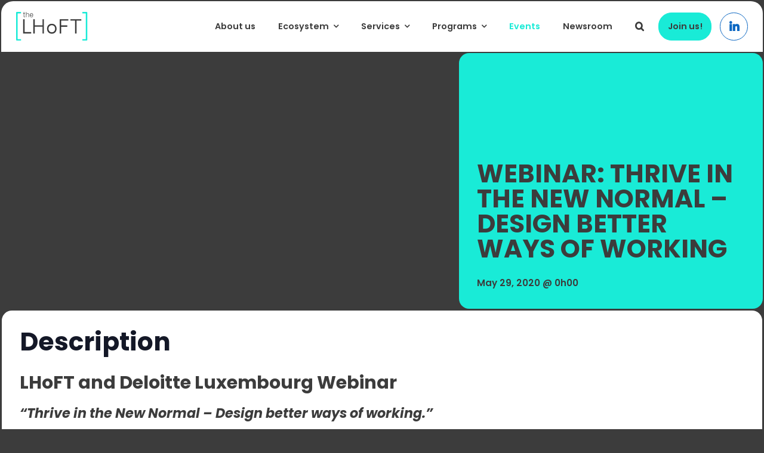

--- FILE ---
content_type: text/html; charset=UTF-8
request_url: https://lhoft.com/event/webinar-thrive-in-the-new-normal-design-better-ways-of-working/
body_size: 66875
content:
<!DOCTYPE html> <html class="avada-html-layout-wide avada-html-header-position-top avada-is-100-percent-template" lang="en-US" prefix="og: http://ogp.me/ns# fb: http://ogp.me/ns/fb#"> <head><script>if(navigator.userAgent.match(/MSIE|Internet Explorer/i)||navigator.userAgent.match(/Trident\/7\..*?rv:11/i)){let e=document.location.href;if(!e.match(/[?&]nonitro/)){if(e.indexOf("?")==-1){if(e.indexOf("#")==-1){document.location.href=e+"?nonitro=1"}else{document.location.href=e.replace("#","?nonitro=1#")}}else{if(e.indexOf("#")==-1){document.location.href=e+"&nonitro=1"}else{document.location.href=e.replace("#","&nonitro=1#")}}}}</script><link rel="preconnect" href="https://www.googletagmanager.com" /><link rel="preconnect" href="https://cdn-ildkhkj.nitrocdn.com" /><link rel="preconnect" href="https://consent.cookiebot.com" /><meta http-equiv="X-UA-Compatible" content="IE=edge" /><meta http-equiv="Content-Type" content="text/html; charset=utf-8" /><meta name="viewport" content="width=device-width, initial-scale=1" /><meta name='robots' content='index, follow, max-image-preview:large, max-snippet:-1, max-video-preview:-1' /><title>Webinar: Thrive in the New Normal – design better ways of working - LHoFT</title><meta property="og:locale" content="en_US" /><meta property="og:type" content="article" /><meta property="og:title" content="Webinar: Thrive in the New Normal – design better ways of working - LHoFT" /><meta property="og:description" content="Description LHoFT and Deloitte Luxembourg Webinar &#8220;Thrive in the New [...]" /><meta property="og:url" content="https://lhoft.com/event/webinar-thrive-in-the-new-normal-design-better-ways-of-working/" /><meta property="og:site_name" content="LHoFT" /><meta property="article:publisher" content="https://www.facebook.com/thelhoft/" /><meta property="og:image" content="https://lhoft.com/wp-content/uploads/2024/05/LHOFT-Sqare.png" /><meta property="og:image:width" content="675" /><meta property="og:image:height" content="675" /><meta property="og:image:type" content="image/png" /><meta name="twitter:card" content="summary_large_image" /><meta name="twitter:label1" content="Est. reading time" /><meta name="twitter:data1" content="2 minutes" /><meta name="msapplication-TileImage" content="https://lhoft.com/wp-content/uploads/2025/01/lhoft-logo.svg" /><meta name="description" content="DescriptionLHoFT and Deloitte Luxembourg Webinar
&quot;Thrive in the New Normal – Design better ways of working.&quot;

We are pleased to invite you to our next webinar “Thrive in the New Normal – Design better ways of working” developped in collaboration with our partner Deloitte Luxembourg.

Dr. Marc Sniukas, Head of Innovation at Deloitte Luxembourg, will explain why we need to discover new ways of" /><meta property="og:locale" content="en_US" /><meta property="og:type" content="article" /><meta property="og:site_name" content="LHoFT" /><meta property="og:title" content="Webinar: Thrive in the New Normal – design better ways of working - LHoFT" /><meta property="og:description" content="DescriptionLHoFT and Deloitte Luxembourg Webinar
&quot;Thrive in the New Normal – Design better ways of working.&quot;

We are pleased to invite you to our next webinar “Thrive in the New Normal – Design better ways of working” developped in collaboration with our partner Deloitte Luxembourg.

Dr. Marc Sniukas, Head of Innovation at Deloitte Luxembourg, will explain why we need to discover new ways of" /><meta property="og:url" content="https://lhoft.com/event/webinar-thrive-in-the-new-normal-design-better-ways-of-working/" /><meta property="og:image" content="https://lhoft.com/wp-content/uploads/2025/01/lhoft-logo.svg" /><meta property="og:image:width" content="" /><meta property="og:image:height" content="" /><meta property="og:image:type" content="image/svg+xml" /><meta name="generator" content="WordPress 6.8.3" /><meta name="generator" content="Site Kit by Google 1.163.0" /><meta name="tec-api-version" content="v1" /><meta name="tec-api-origin" content="https://lhoft.com" /><meta name="generator" content="NitroPack" /><script>var NPSH,NitroScrollHelper;NPSH=NitroScrollHelper=function(){let e=null;const o=window.sessionStorage.getItem("nitroScrollPos");function t(){let e=JSON.parse(window.sessionStorage.getItem("nitroScrollPos"))||{};if(typeof e!=="object"){e={}}e[document.URL]=window.scrollY;window.sessionStorage.setItem("nitroScrollPos",JSON.stringify(e))}window.addEventListener("scroll",function(){if(e!==null){clearTimeout(e)}e=setTimeout(t,200)},{passive:true});let r={};r.getScrollPos=()=>{if(!o){return 0}const e=JSON.parse(o);return e[document.URL]||0};r.isScrolled=()=>{return r.getScrollPos()>document.documentElement.clientHeight*.5};return r}();</script><script>(function(){var a=false;var e=document.documentElement.classList;var i=navigator.userAgent.toLowerCase();var n=["android","iphone","ipad"];var r=n.length;var o;var d=null;for(var t=0;t<r;t++){o=n[t];if(i.indexOf(o)>-1)d=o;if(e.contains(o)){a=true;e.remove(o)}}if(a&&d){e.add(d);if(d=="iphone"||d=="ipad"){e.add("ios")}}})();</script><script type="text/worker" id="nitro-web-worker">var preloadRequests=0;var remainingCount={};var baseURI="";self.onmessage=function(e){switch(e.data.cmd){case"RESOURCE_PRELOAD":var o=e.data.requestId;remainingCount[o]=0;e.data.resources.forEach(function(e){preload(e,function(o){return function(){console.log(o+" DONE: "+e);if(--remainingCount[o]==0){self.postMessage({cmd:"RESOURCE_PRELOAD",requestId:o})}}}(o));remainingCount[o]++});break;case"SET_BASEURI":baseURI=e.data.uri;break}};async function preload(e,o){if(typeof URL!=="undefined"&&baseURI){try{var a=new URL(e,baseURI);e=a.href}catch(e){console.log("Worker error: "+e.message)}}console.log("Preloading "+e);try{var n=new Request(e,{mode:"no-cors",redirect:"follow"});await fetch(n);o()}catch(a){console.log(a);var r=new XMLHttpRequest;r.responseType="blob";r.onload=o;r.onerror=o;r.open("GET",e,true);r.send()}}</script><script id="nprl">(()=>{if(window.NPRL!=undefined)return;(function(e){var t=e.prototype;t.after||(t.after=function(){var e,t=arguments,n=t.length,r=0,i=this,o=i.parentNode,a=Node,c=String,u=document;if(o!==null){while(r<n){(e=t[r])instanceof a?(i=i.nextSibling)!==null?o.insertBefore(e,i):o.appendChild(e):o.appendChild(u.createTextNode(c(e)));++r}}})})(Element);var e,t;e=t=function(){var t=false;var r=window.URL||window.webkitURL;var i=true;var o=false;var a=2;var c=null;var u=null;var d=true;var s=window.nitroGtmExcludes!=undefined;var l=s?JSON.parse(atob(window.nitroGtmExcludes)).map(e=>new RegExp(e)):[];var f;var m;var v=null;var p=null;var g=null;var h={touch:["touchmove","touchend"],default:["mousemove","click","keydown","wheel"]};var E=true;var y=[];var w=false;var b=[];var S=0;var N=0;var L=false;var T=0;var R=null;var O=false;var A=false;var C=false;var P=[];var I=[];var M=[];var k=[];var x=false;var _={};var j=new Map;var B="noModule"in HTMLScriptElement.prototype;var q=requestAnimationFrame||mozRequestAnimationFrame||webkitRequestAnimationFrame||msRequestAnimationFrame;const D="gtm.js?id=";function H(e,t){if(!_[e]){_[e]=[]}_[e].push(t)}function U(e,t){if(_[e]){var n=0,r=_[e];for(var n=0;n<r.length;n++){r[n].call(this,t)}}}function Y(){(function(e,t){var r=null;var i=function(e){r(e)};var o=null;var a={};var c=null;var u=null;var d=0;e.addEventListener(t,function(r){if(["load","DOMContentLoaded"].indexOf(t)!=-1){if(u){Q(function(){e.triggerNitroEvent(t)})}c=true}else if(t=="readystatechange"){d++;n.ogReadyState=d==1?"interactive":"complete";if(u&&u>=d){n.documentReadyState=n.ogReadyState;Q(function(){e.triggerNitroEvent(t)})}}});e.addEventListener(t+"Nitro",function(e){if(["load","DOMContentLoaded"].indexOf(t)!=-1){if(!c){e.preventDefault();e.stopImmediatePropagation()}else{}u=true}else if(t=="readystatechange"){u=n.documentReadyState=="interactive"?1:2;if(d<u){e.preventDefault();e.stopImmediatePropagation()}}});switch(t){case"load":o="onload";break;case"readystatechange":o="onreadystatechange";break;case"pageshow":o="onpageshow";break;default:o=null;break}if(o){Object.defineProperty(e,o,{get:function(){return r},set:function(n){if(typeof n!=="function"){r=null;e.removeEventListener(t+"Nitro",i)}else{if(!r){e.addEventListener(t+"Nitro",i)}r=n}}})}Object.defineProperty(e,"addEventListener"+t,{value:function(r){if(r!=t||!n.startedScriptLoading||document.currentScript&&document.currentScript.hasAttribute("nitro-exclude")){}else{arguments[0]+="Nitro"}e.ogAddEventListener.apply(e,arguments);a[arguments[1]]=arguments[0]}});Object.defineProperty(e,"removeEventListener"+t,{value:function(t){var n=a[arguments[1]];arguments[0]=n;e.ogRemoveEventListener.apply(e,arguments)}});Object.defineProperty(e,"triggerNitroEvent"+t,{value:function(t,n){n=n||e;var r=new Event(t+"Nitro",{bubbles:true});r.isNitroPack=true;Object.defineProperty(r,"type",{get:function(){return t},set:function(){}});Object.defineProperty(r,"target",{get:function(){return n},set:function(){}});e.dispatchEvent(r)}});if(typeof e.triggerNitroEvent==="undefined"){(function(){var t=e.addEventListener;var n=e.removeEventListener;Object.defineProperty(e,"ogAddEventListener",{value:t});Object.defineProperty(e,"ogRemoveEventListener",{value:n});Object.defineProperty(e,"addEventListener",{value:function(n){var r="addEventListener"+n;if(typeof e[r]!=="undefined"){e[r].apply(e,arguments)}else{t.apply(e,arguments)}},writable:true});Object.defineProperty(e,"removeEventListener",{value:function(t){var r="removeEventListener"+t;if(typeof e[r]!=="undefined"){e[r].apply(e,arguments)}else{n.apply(e,arguments)}}});Object.defineProperty(e,"triggerNitroEvent",{value:function(t,n){var r="triggerNitroEvent"+t;if(typeof e[r]!=="undefined"){e[r].apply(e,arguments)}}})})()}}).apply(null,arguments)}Y(window,"load");Y(window,"pageshow");Y(window,"DOMContentLoaded");Y(document,"DOMContentLoaded");Y(document,"readystatechange");try{var F=new Worker(r.createObjectURL(new Blob([document.getElementById("nitro-web-worker").textContent],{type:"text/javascript"})))}catch(e){var F=new Worker("data:text/javascript;base64,"+btoa(document.getElementById("nitro-web-worker").textContent))}F.onmessage=function(e){if(e.data.cmd=="RESOURCE_PRELOAD"){U(e.data.requestId,e)}};if(typeof document.baseURI!=="undefined"){F.postMessage({cmd:"SET_BASEURI",uri:document.baseURI})}var G=function(e){if(--S==0){Q(K)}};var W=function(e){e.target.removeEventListener("load",W);e.target.removeEventListener("error",W);e.target.removeEventListener("nitroTimeout",W);if(e.type!="nitroTimeout"){clearTimeout(e.target.nitroTimeout)}if(--N==0&&S==0){Q(J)}};var X=function(e){var t=e.textContent;try{var n=r.createObjectURL(new Blob([t.replace(/^(?:<!--)?(.*?)(?:-->)?$/gm,"$1")],{type:"text/javascript"}))}catch(e){var n="data:text/javascript;base64,"+btoa(t.replace(/^(?:<!--)?(.*?)(?:-->)?$/gm,"$1"))}return n};var K=function(){n.documentReadyState="interactive";document.triggerNitroEvent("readystatechange");document.triggerNitroEvent("DOMContentLoaded");if(window.pageYOffset||window.pageXOffset){window.dispatchEvent(new Event("scroll"))}A=true;Q(function(){if(N==0){Q(J)}Q($)})};var J=function(){if(!A||O)return;O=true;R.disconnect();en();n.documentReadyState="complete";document.triggerNitroEvent("readystatechange");window.triggerNitroEvent("load",document);window.triggerNitroEvent("pageshow",document);if(window.pageYOffset||window.pageXOffset||location.hash){let e=typeof history.scrollRestoration!=="undefined"&&history.scrollRestoration=="auto";if(e&&typeof NPSH!=="undefined"&&NPSH.getScrollPos()>0&&window.pageYOffset>document.documentElement.clientHeight*.5){window.scrollTo(0,NPSH.getScrollPos())}else if(location.hash){try{let e=document.querySelector(location.hash);if(e){e.scrollIntoView()}}catch(e){}}}var e=null;if(a==1){e=eo}else{e=eu}Q(e)};var Q=function(e){setTimeout(e,0)};var V=function(e){if(e.type=="touchend"||e.type=="click"){g=e}};var $=function(){if(d&&g){setTimeout(function(e){return function(){var t=function(e,t,n){var r=new Event(e,{bubbles:true,cancelable:true});if(e=="click"){r.clientX=t;r.clientY=n}else{r.touches=[{clientX:t,clientY:n}]}return r};var n;if(e.type=="touchend"){var r=e.changedTouches[0];n=document.elementFromPoint(r.clientX,r.clientY);n.dispatchEvent(t("touchstart"),r.clientX,r.clientY);n.dispatchEvent(t("touchend"),r.clientX,r.clientY);n.dispatchEvent(t("click"),r.clientX,r.clientY)}else if(e.type=="click"){n=document.elementFromPoint(e.clientX,e.clientY);n.dispatchEvent(t("click"),e.clientX,e.clientY)}}}(g),150);g=null}};var z=function(e){if(e.tagName=="SCRIPT"&&!e.hasAttribute("data-nitro-for-id")&&!e.hasAttribute("nitro-document-write")||e.tagName=="IMG"&&(e.hasAttribute("src")||e.hasAttribute("srcset"))||e.tagName=="IFRAME"&&e.hasAttribute("src")||e.tagName=="LINK"&&e.hasAttribute("href")&&e.hasAttribute("rel")&&e.getAttribute("rel")=="stylesheet"){if(e.tagName==="IFRAME"&&e.src.indexOf("about:blank")>-1){return}var t="";switch(e.tagName){case"LINK":t=e.href;break;case"IMG":if(k.indexOf(e)>-1)return;t=e.srcset||e.src;break;default:t=e.src;break}var n=e.getAttribute("type");if(!t&&e.tagName!=="SCRIPT")return;if((e.tagName=="IMG"||e.tagName=="LINK")&&(t.indexOf("data:")===0||t.indexOf("blob:")===0))return;if(e.tagName=="SCRIPT"&&n&&n!=="text/javascript"&&n!=="application/javascript"){if(n!=="module"||!B)return}if(e.tagName==="SCRIPT"){if(k.indexOf(e)>-1)return;if(e.noModule&&B){return}let t=null;if(document.currentScript){if(document.currentScript.src&&document.currentScript.src.indexOf(D)>-1){t=document.currentScript}if(document.currentScript.hasAttribute("data-nitro-gtm-id")){e.setAttribute("data-nitro-gtm-id",document.currentScript.getAttribute("data-nitro-gtm-id"))}}else if(window.nitroCurrentScript){if(window.nitroCurrentScript.src&&window.nitroCurrentScript.src.indexOf(D)>-1){t=window.nitroCurrentScript}}if(t&&s){let n=false;for(const t of l){n=e.src?t.test(e.src):t.test(e.textContent);if(n){break}}if(!n){e.type="text/googletagmanagerscript";let n=t.hasAttribute("data-nitro-gtm-id")?t.getAttribute("data-nitro-gtm-id"):t.id;if(!j.has(n)){j.set(n,[])}let r=j.get(n);r.push(e);return}}if(!e.src){if(e.textContent.length>0){e.textContent+="\n;if(document.currentScript.nitroTimeout) {clearTimeout(document.currentScript.nitroTimeout);}; setTimeout(function() { this.dispatchEvent(new Event('load')); }.bind(document.currentScript), 0);"}else{return}}else{}k.push(e)}if(!e.hasOwnProperty("nitroTimeout")){N++;e.addEventListener("load",W,true);e.addEventListener("error",W,true);e.addEventListener("nitroTimeout",W,true);e.nitroTimeout=setTimeout(function(){console.log("Resource timed out",e);e.dispatchEvent(new Event("nitroTimeout"))},5e3)}}};var Z=function(e){if(e.hasOwnProperty("nitroTimeout")&&e.nitroTimeout){clearTimeout(e.nitroTimeout);e.nitroTimeout=null;e.dispatchEvent(new Event("nitroTimeout"))}};document.documentElement.addEventListener("load",function(e){if(e.target.tagName=="SCRIPT"||e.target.tagName=="IMG"){k.push(e.target)}},true);document.documentElement.addEventListener("error",function(e){if(e.target.tagName=="SCRIPT"||e.target.tagName=="IMG"){k.push(e.target)}},true);var ee=["appendChild","replaceChild","insertBefore","prepend","append","before","after","replaceWith","insertAdjacentElement"];var et=function(){if(s){window._nitro_setTimeout=window.setTimeout;window.setTimeout=function(e,t,...n){let r=document.currentScript||window.nitroCurrentScript;if(!r||r.src&&r.src.indexOf(D)==-1){return window._nitro_setTimeout.call(window,e,t,...n)}return window._nitro_setTimeout.call(window,function(e,t){return function(...n){window.nitroCurrentScript=e;t(...n)}}(r,e),t,...n)}}ee.forEach(function(e){HTMLElement.prototype["og"+e]=HTMLElement.prototype[e];HTMLElement.prototype[e]=function(...t){if(this.parentNode||this===document.documentElement){switch(e){case"replaceChild":case"insertBefore":t.pop();break;case"insertAdjacentElement":t.shift();break}t.forEach(function(e){if(!e)return;if(e.tagName=="SCRIPT"){z(e)}else{if(e.children&&e.children.length>0){e.querySelectorAll("script").forEach(z)}}})}return this["og"+e].apply(this,arguments)}})};var en=function(){if(s&&typeof window._nitro_setTimeout==="function"){window.setTimeout=window._nitro_setTimeout}ee.forEach(function(e){HTMLElement.prototype[e]=HTMLElement.prototype["og"+e]})};var er=async function(){if(o){ef(f);ef(V);if(v){clearTimeout(v);v=null}}if(T===1){L=true;return}else if(T===0){T=-1}n.startedScriptLoading=true;Object.defineProperty(document,"readyState",{get:function(){return n.documentReadyState},set:function(){}});var e=document.documentElement;var t={attributes:true,attributeFilter:["src"],childList:true,subtree:true};R=new MutationObserver(function(e,t){e.forEach(function(e){if(e.type=="childList"&&e.addedNodes.length>0){e.addedNodes.forEach(function(e){if(!document.documentElement.contains(e)){return}if(e.tagName=="IMG"||e.tagName=="IFRAME"||e.tagName=="LINK"){z(e)}})}if(e.type=="childList"&&e.removedNodes.length>0){e.removedNodes.forEach(function(e){if(e.tagName=="IFRAME"||e.tagName=="LINK"){Z(e)}})}if(e.type=="attributes"){var t=e.target;if(!document.documentElement.contains(t)){return}if(t.tagName=="IFRAME"||t.tagName=="LINK"||t.tagName=="IMG"||t.tagName=="SCRIPT"){z(t)}}})});R.observe(e,t);if(!s){et()}await Promise.all(P);var r=b.shift();var i=null;var a=false;while(r){var c;var u=JSON.parse(atob(r.meta));var d=u.delay;if(r.type=="inline"){var l=document.getElementById(r.id);if(l){l.remove()}else{r=b.shift();continue}c=X(l);if(c===false){r=b.shift();continue}}else{c=r.src}if(!a&&r.type!="inline"&&(typeof u.attributes.async!="undefined"||typeof u.attributes.defer!="undefined")){if(i===null){i=r}else if(i===r){a=true}if(!a){b.push(r);r=b.shift();continue}}var m=document.createElement("script");m.src=c;m.setAttribute("data-nitro-for-id",r.id);for(var p in u.attributes){try{if(u.attributes[p]===false){m.setAttribute(p,"")}else{m.setAttribute(p,u.attributes[p])}}catch(e){console.log("Error while setting script attribute",m,e)}}m.async=false;if(u.canonicalLink!=""&&Object.getOwnPropertyDescriptor(m,"src")?.configurable!==false){(e=>{Object.defineProperty(m,"src",{get:function(){return e.canonicalLink},set:function(){}})})(u)}if(d){setTimeout((function(e,t){var n=document.querySelector("[data-nitro-marker-id='"+t+"']");if(n){n.after(e)}else{document.head.appendChild(e)}}).bind(null,m,r.id),d)}else{m.addEventListener("load",G);m.addEventListener("error",G);if(!m.noModule||!B){S++}var g=document.querySelector("[data-nitro-marker-id='"+r.id+"']");if(g){Q(function(e,t){return function(){e.after(t)}}(g,m))}else{Q(function(e){return function(){document.head.appendChild(e)}}(m))}}r=b.shift()}};var ei=function(){var e=document.getElementById("nitro-deferred-styles");var t=document.createElement("div");t.innerHTML=e.textContent;return t};var eo=async function(e){isPreload=e&&e.type=="NitroPreload";if(!isPreload){T=-1;E=false;if(o){ef(f);ef(V);if(v){clearTimeout(v);v=null}}}if(w===false){var t=ei();let e=t.querySelectorAll('style,link[rel="stylesheet"]');w=e.length;if(w){let e=document.getElementById("nitro-deferred-styles-marker");e.replaceWith.apply(e,t.childNodes)}else if(isPreload){Q(ed)}else{es()}}else if(w===0&&!isPreload){es()}};var ea=function(){var e=ei();var t=e.childNodes;var n;var r=[];for(var i=0;i<t.length;i++){n=t[i];if(n.href){r.push(n.href)}}var o="css-preload";H(o,function(e){eo(new Event("NitroPreload"))});if(r.length){F.postMessage({cmd:"RESOURCE_PRELOAD",resources:r,requestId:o})}else{Q(function(){U(o)})}};var ec=function(){if(T===-1)return;T=1;var e=[];var t,n;for(var r=0;r<b.length;r++){t=b[r];if(t.type!="inline"){if(t.src){n=JSON.parse(atob(t.meta));if(n.delay)continue;if(n.attributes.type&&n.attributes.type=="module"&&!B)continue;e.push(t.src)}}}if(e.length){var i="js-preload";H(i,function(e){T=2;if(L){Q(er)}});F.postMessage({cmd:"RESOURCE_PRELOAD",resources:e,requestId:i})}};var eu=function(){while(I.length){style=I.shift();if(style.hasAttribute("nitropack-onload")){style.setAttribute("onload",style.getAttribute("nitropack-onload"));Q(function(e){return function(){e.dispatchEvent(new Event("load"))}}(style))}}while(M.length){style=M.shift();if(style.hasAttribute("nitropack-onerror")){style.setAttribute("onerror",style.getAttribute("nitropack-onerror"));Q(function(e){return function(){e.dispatchEvent(new Event("error"))}}(style))}}};var ed=function(){if(!x){if(i){Q(function(){var e=document.getElementById("nitro-critical-css");if(e){e.remove()}})}x=true;onStylesLoadEvent=new Event("NitroStylesLoaded");onStylesLoadEvent.isNitroPack=true;window.dispatchEvent(onStylesLoadEvent)}};var es=function(){if(a==2){Q(er)}else{eu()}};var el=function(e){m.forEach(function(t){document.addEventListener(t,e,true)})};var ef=function(e){m.forEach(function(t){document.removeEventListener(t,e,true)})};if(s){et()}return{setAutoRemoveCriticalCss:function(e){i=e},registerScript:function(e,t,n){b.push({type:"remote",src:e,id:t,meta:n})},registerInlineScript:function(e,t){b.push({type:"inline",id:e,meta:t})},registerStyle:function(e,t,n){y.push({href:e,rel:t,media:n})},onLoadStyle:function(e){I.push(e);if(w!==false&&--w==0){Q(ed);if(E){E=false}else{es()}}},onErrorStyle:function(e){M.push(e);if(w!==false&&--w==0){Q(ed);if(E){E=false}else{es()}}},loadJs:function(e,t){if(!e.src){var n=X(e);if(n!==false){e.src=n;e.textContent=""}}if(t){Q(function(e,t){return function(){e.after(t)}}(t,e))}else{Q(function(e){return function(){document.head.appendChild(e)}}(e))}},loadQueuedResources:async function(){window.dispatchEvent(new Event("NitroBootStart"));if(p){clearTimeout(p);p=null}window.removeEventListener("load",e.loadQueuedResources);f=a==1?er:eo;if(!o||g){Q(f)}else{if(navigator.userAgent.indexOf(" Edge/")==-1){ea();H("css-preload",ec)}el(f);if(u){if(c){v=setTimeout(f,c)}}else{}}},fontPreload:function(e){var t="critical-fonts";H(t,function(e){document.getElementById("nitro-critical-fonts").type="text/css"});F.postMessage({cmd:"RESOURCE_PRELOAD",resources:e,requestId:t})},boot:function(){if(t)return;t=true;C=typeof NPSH!=="undefined"&&NPSH.isScrolled();let n=document.prerendering;if(location.hash||C||n){o=false}m=h.default.concat(h.touch);p=setTimeout(e.loadQueuedResources,1500);el(V);if(C){e.loadQueuedResources()}else{window.addEventListener("load",e.loadQueuedResources)}},addPrerequisite:function(e){P.push(e)},getTagManagerNodes:function(e){if(!e)return j;return j.get(e)??[]}}}();var n,r;n=r=function(){var t=document.write;return{documentWrite:function(n,r){if(n&&n.hasAttribute("nitro-exclude")){return t.call(document,r)}var i=null;if(n.documentWriteContainer){i=n.documentWriteContainer}else{i=document.createElement("span");n.documentWriteContainer=i}var o=null;if(n){if(n.hasAttribute("data-nitro-for-id")){o=document.querySelector('template[data-nitro-marker-id="'+n.getAttribute("data-nitro-for-id")+'"]')}else{o=n}}i.innerHTML+=r;i.querySelectorAll("script").forEach(function(e){e.setAttribute("nitro-document-write","")});if(!i.parentNode){if(o){o.parentNode.insertBefore(i,o)}else{document.body.appendChild(i)}}var a=document.createElement("span");a.innerHTML=r;var c=a.querySelectorAll("script");if(c.length){c.forEach(function(t){var n=t.getAttributeNames();var r=document.createElement("script");n.forEach(function(e){r.setAttribute(e,t.getAttribute(e))});r.async=false;if(!t.src&&t.textContent){r.textContent=t.textContent}e.loadJs(r,o)})}},TrustLogo:function(e,t){var n=document.getElementById(e);var r=document.createElement("img");r.src=t;n.parentNode.insertBefore(r,n)},documentReadyState:"loading",ogReadyState:document.readyState,startedScriptLoading:false,loadScriptDelayed:function(e,t){setTimeout(function(){var t=document.createElement("script");t.src=e;document.head.appendChild(t)},t)}}}();document.write=function(e){n.documentWrite(document.currentScript,e)};document.writeln=function(e){n.documentWrite(document.currentScript,e+"\n")};window.NPRL=e;window.NitroResourceLoader=t;window.NPh=n;window.NitroPackHelper=r})();</script><template id="nitro-deferred-styles-marker"></template><style id="nitro-fonts">@font-face{font-family:"awb-icons";src:url("https://cdn-ildkhkj.nitrocdn.com/BpHxRprJJPEXtoBVUNWfDbWSlFtigoBo/assets/static/source/rev-faaa4bd/lhoft.com/wp-content/themes/Avada/includes/lib/assets/fonts/icomoon/awb-icons.ttf") format("truetype");font-weight:normal;font-style:normal;font-display:swap}@font-face{font-family:"Font Awesome 5 Brands";font-style:normal;font-weight:normal;src:url("https://cdn-ildkhkj.nitrocdn.com/BpHxRprJJPEXtoBVUNWfDbWSlFtigoBo/assets/static/source/rev-faaa4bd/lhoft.com/wp-content/themes/Avada/includes/lib/assets/fonts/fontawesome/webfonts/fa-brands-400.eot");src:url("https://cdn-ildkhkj.nitrocdn.com/BpHxRprJJPEXtoBVUNWfDbWSlFtigoBo/assets/static/source/rev-faaa4bd/lhoft.com/wp-content/themes/Avada/includes/lib/assets/fonts/fontawesome/webfonts/fa-brands-400.woff2") format("woff2");font-display:swap}@font-face{font-family:"Font Awesome 5 Free";font-style:normal;font-weight:400;src:url("https://cdn-ildkhkj.nitrocdn.com/BpHxRprJJPEXtoBVUNWfDbWSlFtigoBo/assets/static/source/rev-faaa4bd/lhoft.com/wp-content/themes/Avada/includes/lib/assets/fonts/fontawesome/webfonts/fa-regular-400.eot");src:url("https://cdn-ildkhkj.nitrocdn.com/BpHxRprJJPEXtoBVUNWfDbWSlFtigoBo/assets/static/source/rev-faaa4bd/lhoft.com/wp-content/themes/Avada/includes/lib/assets/fonts/fontawesome/webfonts/fa-regular-400.woff2") format("woff2");font-display:swap}@font-face{font-family:"Font Awesome 5 Free";font-style:normal;font-weight:900;src:url("https://cdn-ildkhkj.nitrocdn.com/BpHxRprJJPEXtoBVUNWfDbWSlFtigoBo/assets/static/source/rev-faaa4bd/lhoft.com/wp-content/themes/Avada/includes/lib/assets/fonts/fontawesome/webfonts/fa-solid-900.eot");src:url("https://cdn-ildkhkj.nitrocdn.com/BpHxRprJJPEXtoBVUNWfDbWSlFtigoBo/assets/static/source/rev-faaa4bd/lhoft.com/wp-content/themes/Avada/includes/lib/assets/fonts/fontawesome/webfonts/fa-solid-900.woff2") format("woff2");font-display:swap}</style><style type="text/css" id="nitro-critical-css">:root{--tec-grid-gutter:48px;--tec-grid-gutter-negative:calc(var(--tec-grid-gutter) * -1);--tec-grid-gutter-half:calc(var(--tec-grid-gutter) / 2);--tec-grid-gutter-half-negative:calc(var(--tec-grid-gutter-half) * -1);--tec-grid-gutter-small:42px;--tec-grid-gutter-small-negative:calc(var(--tec-grid-gutter-small) * -1);--tec-grid-gutter-small-half:calc(var(--tec-grid-gutter-small) / 2);--tec-grid-gutter-small-half-negative:calc(var(--tec-grid-gutter-small-half) * -1);--tec-grid-gutter-page:42px;--tec-grid-gutter-page-small:19.5px;--tec-grid-width-default:1176px;--tec-grid-width-min:320px;--tec-grid-width:calc(var(--tec-grid-width-default) + var(--tec-grid-gutter-page) * 2);--tec-grid-width-1-of-2:50%;--tec-grid-width-1-of-3:33.333%;--tec-grid-width-1-of-4:25%;--tec-grid-width-1-of-5:20%;--tec-grid-width-1-of-7:14.285%;--tec-grid-width-1-of-8:12.5%;--tec-grid-width-1-of-9:11.111%;--tec-spacer-0:4px;--tec-spacer-1:8px;--tec-spacer-2:12px;--tec-spacer-3:16px;--tec-spacer-4:20px;--tec-spacer-5:24px;--tec-spacer-6:28px;--tec-spacer-7:32px;--tec-spacer-8:40px;--tec-spacer-9:48px;--tec-spacer-10:56px;--tec-spacer-11:64px;--tec-spacer-12:80px;--tec-spacer-13:96px;--tec-spacer-14:160px;--tec-z-index-spinner-container:100;--tec-z-index-views-selector:30;--tec-z-index-dropdown:30;--tec-z-index-events-bar-button:20;--tec-z-index-search:10;--tec-z-index-filters:9;--tec-z-index-scroller:7;--tec-z-index-week-event-hover:5;--tec-z-index-map-event-hover:5;--tec-z-index-map-event-hover-actions:6;--tec-z-index-multiday-event:5;--tec-z-index-multiday-event-bar:2;--tec-color-text-primary:#141827;--tec-color-text-primary-light:rgba(20,24,39,.62);--tec-color-text-secondary:#5d5d5d;--tec-color-text-disabled:#d5d5d5;--tec-color-text-events-title:var(--tec-color-text-primary);--tec-color-text-event-title:var(--tec-color-text-events-title);--tec-color-text-event-date:var(--tec-color-text-primary);--tec-color-text-secondary-event-date:var(--tec-color-text-secondary);--tec-color-icon-primary:#5d5d5d;--tec-color-icon-primary-alt:#757575;--tec-color-icon-secondary:#bababa;--tec-color-icon-active:#141827;--tec-color-icon-disabled:#d5d5d5;--tec-color-icon-focus:#334aff;--tec-color-icon-error:#da394d;--tec-color-event-icon:#141827;--tec-color-event-icon-hover:#334aff;--tec-color-accent-primary:#334aff;--tec-color-accent-primary-hover:rgba(51,74,255,.8);--tec-color-accent-primary-active:rgba(51,74,255,.9);--tec-color-accent-primary-background:rgba(51,74,255,.07);--tec-color-accent-secondary:#141827;--tec-color-accent-secondary-hover:rgba(20,24,39,.8);--tec-color-accent-secondary-active:rgba(20,24,39,.9);--tec-color-accent-secondary-background:rgba(20,24,39,.07);--tec-color-button-primary:var(--tec-color-accent-primary);--tec-color-button-primary-hover:var(--tec-color-accent-primary-hover);--tec-color-button-primary-active:var(--tec-color-accent-primary-active);--tec-color-button-primary-background:var(--tec-color-accent-primary-background);--tec-color-button-secondary:var(--tec-color-accent-secondary);--tec-color-button-secondary-hover:var(--tec-color-accent-secondary-hover);--tec-color-button-secondary-active:var(--tec-color-accent-secondary-active);--tec-color-button-secondary-background:var(--tec-color-accent-secondary-background);--tec-color-link-primary:var(--tec-color-text-primary);--tec-color-link-accent:var(--tec-color-accent-primary);--tec-color-link-accent-hover:rgba(51,74,255,.8);--tec-color-border-default:#d5d5d5;--tec-color-border-secondary:#e4e4e4;--tec-color-border-tertiary:#7d7d7d;--tec-color-border-hover:#5d5d5d;--tec-color-border-active:#141827;--tec-color-background:#fff;--tec-color-background-events:rgba(0,0,0,0);--tec-color-background-transparent:rgba(255,255,255,.6);--tec-color-background-secondary:#f7f6f6;--tec-color-background-messages:rgba(20,24,39,.07);--tec-color-background-secondary-hover:#f0eeee;--tec-color-background-error:rgba(218,57,77,.08);--tec-color-background-primary-multiday:rgba(51,74,255,.24);--tec-color-background-primary-multiday-hover:rgba(51,74,255,.34);--tec-color-background-secondary-multiday:rgba(20,24,39,.24);--tec-color-background-secondary-multiday-hover:rgba(20,24,39,.34);--tec-color-accent-primary-week-event:rgba(51,74,255,.1);--tec-color-accent-primary-week-event-hover:rgba(51,74,255,.2);--tec-color-accent-primary-week-event-featured:rgba(51,74,255,.04);--tec-color-accent-primary-week-event-featured-hover:rgba(51,74,255,.14);--tec-color-background-secondary-datepicker:var(--tec-color-background-secondary);--tec-color-accent-primary-background-datepicker:var(--tec-color-accent-primary-background)}:root{--tec-border-radius-default:4px;--tec-border-width-week-event:2px;--tec-box-shadow-default:0 2px 5px 0 var(--tec-color-box-shadow);--tec-box-shadow-tooltip:0 2px 12px 0 var(--tec-color-box-shadow);--tec-box-shadow-card:0 1px 6px 2px var(--tec-color-box-shadow);--tec-box-shadow-multiday:16px 6px 6px -2px var(--tec-color-box-shadow-secondary);--tec-form-color-background:var(--tec-color-background);--tec-form-color-border-default:var(--tec-color-text-primary);--tec-form-color-border-active:var(--tec-color-accent-secondary);--tec-form-color-border-secondary:var(--tec-color-border-tertiary);--tec-form-color-accent-primary:var(--tec-color-accent-primary);--tec-form-box-shadow-default:var(--tec-box-shadow-default);--tec-opacity-background:.07;--tec-opacity-select-highlighted:.3;--tec-opacity-icon-hover:.8;--tec-opacity-icon-active:.9;--tec-opacity-default:1;--tec-font-family-sans-serif:"Helvetica Neue",Helvetica,-apple-system,BlinkMacSystemFont,Roboto,Arial,sans-serif;--tec-font-weight-regular:400;--tec-font-weight-bold:700;--tec-font-size-0:11px;--tec-font-size-1:12px;--tec-font-size-2:14px;--tec-font-size-3:16px;--tec-font-size-4:18px;--tec-font-size-5:20px;--tec-font-size-6:22px;--tec-font-size-7:24px;--tec-font-size-8:28px;--tec-font-size-9:32px;--tec-font-size-10:42px;--tec-line-height-0:1.38;--tec-line-height-1:1.42;--tec-line-height-2:1.5;--tec-line-height-3:1.62}:root{--tec-color-text-events-title-day:var(--tec-color-text-events-title);--tec-color-text-events-title-latest-past:var(--tec-color-text-events-title);--tec-color-text-event-title-list:var(--tec-color-text-events-title);--tec-color-text-events-title-month-multiday:var(--tec-color-text-events-title);--tec-color-text-events-title-widget-list:var(--tec-color-text-events-title);--tec-color-text-secondary-event-date-month:var(--tec-color-text-secondary-event-date);--tec-color-text-secondary-event-date-month-mobile:var(--tec-color-text-secondary-event-date-month);--tec-color-text-day-of-week-month:var(--tec-color-text-secondary);--tec-color-day-marker-month:var(--tec-color-text-primary);--tec-color-day-marker-month-hover:var(--tec-color-text-primary-hover);--tec-color-day-marker-month-active:var(--tec-color-text-primary-active);--tec-color-day-marker-current-month:var(--tec-color-day-marker-month);--tec-color-day-marker-current-month-hover:var(--tec-color-day-marker-month-hover);--tec-color-day-marker-current-month-active:var(--tec-color-day-marker-month-active);--tec-color-day-marker-past-month:var(--tec-color-text-primary);--tec-color-day-marker-past-month-hover:var(--tec-color-day-marker-past-month);--tec-color-day-marker-past-month-active:var(--tec-color-day-marker-past-month);--tec-color-text-day-of-week-week:var(--tec-color-text-secondary);--tec-border-radius-month-multiday:9.5px;--tec-color-border-secondary-month-grid:var(--tec-color-border-secondary);--tec-color-border-active-month-grid-hover:var(--tec-color-border-active);--tec-color-background-month-grid:rgba(0,0,0,0);--tec-events-border-radius-pill:1em;--tec-events-border-radius-circle:50%;--tec-color-background-tooltip:var(--tec-color-background);--tec-color-text-events-bar-input:var(--tec-color-text-primary);--tec-color-text-events-bar-input-placeholder:var(--tec-color-text-secondary);--tec-opacity-events-bar-input-placeholder:var(--tec-opacity-default);--tec-color-border-events-bar:var(--tec-color-border-secondary);--tec-color-background-events-bar:var(--tec-color-background);--tec-color-background-view-selector:var(--tec-color-background-events-bar);--tec-color-background-view-selector-tabs:var(--tec-color-background-view-selector);--tec-color-background-view-selector-list-item-hover:var(--tec-color-background-secondary);--tec-color-background-subscribe-list-item-hover:var(--tec-color-background-secondary);--tec-color-text-view-selector-list-item:var(--tec-color-text-primary);--tec-color-text-view-selector-list-item-hover:var(--tec-color-accent-secondary-hover);--tec-color-background-search-container:var(--tec-color-background-events-bar);--tec-color-text-events-bar-submit-button:var(--tec-color-background);--tec-color-text-events-bar-submit-button-active:var(--tec-color-text-events-bar-submit-button);--tec-color-text-events-bar-submit-button-hover:var(--tec-color-text-events-bar-submit-button);--tec-color-background-events-bar-submit-button:var(--tec-color-button-primary);--tec-color-background-events-bar-submit-button-hover:var(--tec-color-button-primary-hover);--tec-color-background-events-bar-submit-button-active:var(--tec-color-button-primary-active);--tec-color-icon-events-bar:var(--tec-color-icon-primary);--tec-color-icon-events-bar-active:var(--tec-color-icon-active);--tec-color-icon-events-bar-hover:var(--tec-color-icon-hover);--tec-color-category-text:var(--tec-color-text-primary);--tec-color-category-legend-default-1:var(--tec-color-accent-primary);--tec-color-category-legend-default-2:#58c200;--tec-color-category-legend-default-3:#b433ff;--tec-color-category-legend-default-4:#f20000;--tec-color-category-legend-default-5:#ffd333}:root{--tec-grid-gutter:48px;--tec-grid-gutter-negative:calc(var(--tec-grid-gutter) * -1);--tec-grid-gutter-half:calc(var(--tec-grid-gutter) / 2);--tec-grid-gutter-half-negative:calc(var(--tec-grid-gutter-half) * -1);--tec-grid-gutter-small:42px;--tec-grid-gutter-small-negative:calc(var(--tec-grid-gutter-small) * -1);--tec-grid-gutter-small-half:calc(var(--tec-grid-gutter-small) / 2);--tec-grid-gutter-small-half-negative:calc(var(--tec-grid-gutter-small-half) * -1);--tec-grid-gutter-page:42px;--tec-grid-gutter-page-small:19.5px;--tec-grid-width-default:1176px;--tec-grid-width-min:320px;--tec-grid-width:calc(var(--tec-grid-width-default) + var(--tec-grid-gutter-page) * 2);--tec-grid-width-1-of-2:50%;--tec-grid-width-1-of-3:33.333%;--tec-grid-width-1-of-4:25%;--tec-grid-width-1-of-5:20%;--tec-grid-width-1-of-7:14.285%;--tec-grid-width-1-of-8:12.5%;--tec-grid-width-1-of-9:11.111%;--tec-spacer-0:4px;--tec-spacer-1:8px;--tec-spacer-2:12px;--tec-spacer-3:16px;--tec-spacer-4:20px;--tec-spacer-5:24px;--tec-spacer-6:28px;--tec-spacer-7:32px;--tec-spacer-8:40px;--tec-spacer-9:48px;--tec-spacer-10:56px;--tec-spacer-11:64px;--tec-spacer-12:80px;--tec-spacer-13:96px;--tec-spacer-14:160px;--tec-z-index-spinner-container:100;--tec-z-index-views-selector:30;--tec-z-index-dropdown:30;--tec-z-index-events-bar-button:20;--tec-z-index-search:10;--tec-z-index-filters:9;--tec-z-index-scroller:7;--tec-z-index-week-event-hover:5;--tec-z-index-map-event-hover:5;--tec-z-index-map-event-hover-actions:6;--tec-z-index-multiday-event:5;--tec-z-index-multiday-event-bar:2;--tec-color-text-primary:#141827;--tec-color-text-primary-light:rgba(20,24,39,.62);--tec-color-text-secondary:#5d5d5d;--tec-color-text-disabled:#d5d5d5;--tec-color-text-events-title:var(--tec-color-text-primary);--tec-color-text-event-title:var(--tec-color-text-events-title);--tec-color-text-event-date:var(--tec-color-text-primary);--tec-color-text-secondary-event-date:var(--tec-color-text-secondary);--tec-color-icon-primary:#5d5d5d;--tec-color-icon-primary-alt:#757575;--tec-color-icon-secondary:#bababa;--tec-color-icon-active:#141827;--tec-color-icon-disabled:#d5d5d5;--tec-color-icon-focus:#334aff;--tec-color-icon-error:#da394d;--tec-color-event-icon:#141827;--tec-color-event-icon-hover:#334aff;--tec-color-accent-primary:#334aff;--tec-color-accent-primary-hover:rgba(51,74,255,.8);--tec-color-accent-primary-active:rgba(51,74,255,.9);--tec-color-accent-primary-background:rgba(51,74,255,.07);--tec-color-accent-secondary:#141827;--tec-color-accent-secondary-hover:rgba(20,24,39,.8);--tec-color-accent-secondary-active:rgba(20,24,39,.9);--tec-color-accent-secondary-background:rgba(20,24,39,.07);--tec-color-button-primary:var(--tec-color-accent-primary);--tec-color-button-primary-hover:var(--tec-color-accent-primary-hover);--tec-color-button-primary-active:var(--tec-color-accent-primary-active);--tec-color-button-primary-background:var(--tec-color-accent-primary-background);--tec-color-button-secondary:var(--tec-color-accent-secondary);--tec-color-button-secondary-hover:var(--tec-color-accent-secondary-hover);--tec-color-button-secondary-active:var(--tec-color-accent-secondary-active);--tec-color-button-secondary-background:var(--tec-color-accent-secondary-background);--tec-color-link-primary:var(--tec-color-text-primary);--tec-color-link-accent:var(--tec-color-accent-primary);--tec-color-link-accent-hover:rgba(51,74,255,.8);--tec-color-border-default:#d5d5d5;--tec-color-border-secondary:#e4e4e4;--tec-color-border-tertiary:#7d7d7d;--tec-color-border-hover:#5d5d5d;--tec-color-border-active:#141827;--tec-color-background:#fff;--tec-color-background-events:rgba(0,0,0,0);--tec-color-background-transparent:rgba(255,255,255,.6);--tec-color-background-secondary:#f7f6f6;--tec-color-background-messages:rgba(20,24,39,.07);--tec-color-background-secondary-hover:#f0eeee;--tec-color-background-error:rgba(218,57,77,.08);--tec-color-background-primary-multiday:rgba(51,74,255,.24);--tec-color-background-primary-multiday-hover:rgba(51,74,255,.34);--tec-color-background-secondary-multiday:rgba(20,24,39,.24);--tec-color-background-secondary-multiday-hover:rgba(20,24,39,.34);--tec-color-accent-primary-week-event:rgba(51,74,255,.1);--tec-color-accent-primary-week-event-hover:rgba(51,74,255,.2);--tec-color-accent-primary-week-event-featured:rgba(51,74,255,.04);--tec-color-accent-primary-week-event-featured-hover:rgba(51,74,255,.14);--tec-color-background-secondary-datepicker:var(--tec-color-background-secondary);--tec-color-accent-primary-background-datepicker:var(--tec-color-accent-primary-background)}.tribe-events-ajax-loading{display:none}#tribe-events-pg-template{margin:0 auto;max-width:1048px;padding:var(--tec-spacer-8) var(--tec-spacer-4) var(--tec-spacer-4)}.tribe-events-content h2,.tribe-events-content h3,.tribe-events-content h4{margin-bottom:.75em}:root{--tec-grid-gutter:48px;--tec-grid-gutter-negative:calc(var(--tec-grid-gutter) * -1);--tec-grid-gutter-half:calc(var(--tec-grid-gutter) / 2);--tec-grid-gutter-half-negative:calc(var(--tec-grid-gutter-half) * -1);--tec-grid-gutter-small:42px;--tec-grid-gutter-small-negative:calc(var(--tec-grid-gutter-small) * -1);--tec-grid-gutter-small-half:calc(var(--tec-grid-gutter-small) / 2);--tec-grid-gutter-small-half-negative:calc(var(--tec-grid-gutter-small-half) * -1);--tec-grid-gutter-page:42px;--tec-grid-gutter-page-small:19.5px;--tec-grid-width-default:1176px;--tec-grid-width-min:320px;--tec-grid-width:calc(var(--tec-grid-width-default) + var(--tec-grid-gutter-page) * 2);--tec-grid-width-1-of-2:50%;--tec-grid-width-1-of-3:33.333%;--tec-grid-width-1-of-4:25%;--tec-grid-width-1-of-5:20%;--tec-grid-width-1-of-7:14.285%;--tec-grid-width-1-of-8:12.5%;--tec-grid-width-1-of-9:11.111%;--tec-spacer-0:4px;--tec-spacer-1:8px;--tec-spacer-2:12px;--tec-spacer-3:16px;--tec-spacer-4:20px;--tec-spacer-5:24px;--tec-spacer-6:28px;--tec-spacer-7:32px;--tec-spacer-8:40px;--tec-spacer-9:48px;--tec-spacer-10:56px;--tec-spacer-11:64px;--tec-spacer-12:80px;--tec-spacer-13:96px;--tec-spacer-14:160px;--tec-z-index-spinner-container:100;--tec-z-index-views-selector:30;--tec-z-index-dropdown:30;--tec-z-index-events-bar-button:20;--tec-z-index-search:10;--tec-z-index-filters:9;--tec-z-index-scroller:7;--tec-z-index-week-event-hover:5;--tec-z-index-map-event-hover:5;--tec-z-index-map-event-hover-actions:6;--tec-z-index-multiday-event:5;--tec-z-index-multiday-event-bar:2;--tec-color-text-primary:#141827;--tec-color-text-primary-light:rgba(20,24,39,.62);--tec-color-text-secondary:#5d5d5d;--tec-color-text-disabled:#d5d5d5;--tec-color-text-events-title:var(--tec-color-text-primary);--tec-color-text-event-title:var(--tec-color-text-events-title);--tec-color-text-event-date:var(--tec-color-text-primary);--tec-color-text-secondary-event-date:var(--tec-color-text-secondary);--tec-color-icon-primary:#5d5d5d;--tec-color-icon-primary-alt:#757575;--tec-color-icon-secondary:#bababa;--tec-color-icon-active:#141827;--tec-color-icon-disabled:#d5d5d5;--tec-color-icon-focus:#334aff;--tec-color-icon-error:#da394d;--tec-color-event-icon:#141827;--tec-color-event-icon-hover:#334aff;--tec-color-accent-primary:#334aff;--tec-color-accent-primary-hover:rgba(51,74,255,.8);--tec-color-accent-primary-active:rgba(51,74,255,.9);--tec-color-accent-primary-background:rgba(51,74,255,.07);--tec-color-accent-secondary:#141827;--tec-color-accent-secondary-hover:rgba(20,24,39,.8);--tec-color-accent-secondary-active:rgba(20,24,39,.9);--tec-color-accent-secondary-background:rgba(20,24,39,.07);--tec-color-button-primary:var(--tec-color-accent-primary);--tec-color-button-primary-hover:var(--tec-color-accent-primary-hover);--tec-color-button-primary-active:var(--tec-color-accent-primary-active);--tec-color-button-primary-background:var(--tec-color-accent-primary-background);--tec-color-button-secondary:var(--tec-color-accent-secondary);--tec-color-button-secondary-hover:var(--tec-color-accent-secondary-hover);--tec-color-button-secondary-active:var(--tec-color-accent-secondary-active);--tec-color-button-secondary-background:var(--tec-color-accent-secondary-background);--tec-color-link-primary:var(--tec-color-text-primary);--tec-color-link-accent:var(--tec-color-accent-primary);--tec-color-link-accent-hover:rgba(51,74,255,.8);--tec-color-border-default:#d5d5d5;--tec-color-border-secondary:#e4e4e4;--tec-color-border-tertiary:#7d7d7d;--tec-color-border-hover:#5d5d5d;--tec-color-border-active:#141827;--tec-color-background:#fff;--tec-color-background-events:rgba(0,0,0,0);--tec-color-background-transparent:rgba(255,255,255,.6);--tec-color-background-secondary:#f7f6f6;--tec-color-background-messages:rgba(20,24,39,.07);--tec-color-background-secondary-hover:#f0eeee;--tec-color-background-error:rgba(218,57,77,.08);--tec-color-background-primary-multiday:rgba(51,74,255,.24);--tec-color-background-primary-multiday-hover:rgba(51,74,255,.34);--tec-color-background-secondary-multiday:rgba(20,24,39,.24);--tec-color-background-secondary-multiday-hover:rgba(20,24,39,.34);--tec-color-accent-primary-week-event:rgba(51,74,255,.1);--tec-color-accent-primary-week-event-hover:rgba(51,74,255,.2);--tec-color-accent-primary-week-event-featured:rgba(51,74,255,.04);--tec-color-accent-primary-week-event-featured-hover:rgba(51,74,255,.14);--tec-color-background-secondary-datepicker:var(--tec-color-background-secondary);--tec-color-accent-primary-background-datepicker:var(--tec-color-accent-primary-background);--tec-border-radius-default:4px;--tec-border-width-week-event:2px;--tec-box-shadow-default:0 2px 5px 0 var(--tec-color-box-shadow);--tec-box-shadow-tooltip:0 2px 12px 0 var(--tec-color-box-shadow);--tec-box-shadow-card:0 1px 6px 2px var(--tec-color-box-shadow);--tec-box-shadow-multiday:16px 6px 6px -2px var(--tec-color-box-shadow-secondary);--tec-form-color-background:var(--tec-color-background);--tec-form-color-border-default:var(--tec-color-text-primary);--tec-form-color-border-active:var(--tec-color-accent-secondary);--tec-form-color-border-secondary:var(--tec-color-border-tertiary);--tec-form-color-accent-primary:var(--tec-color-accent-primary);--tec-form-box-shadow-default:var(--tec-box-shadow-default);--tec-opacity-background:.07;--tec-opacity-select-highlighted:.3;--tec-opacity-icon-hover:.8;--tec-opacity-icon-active:.9;--tec-opacity-default:1;--tec-font-family-sans-serif:"Helvetica Neue",Helvetica,-apple-system,BlinkMacSystemFont,Roboto,Arial,sans-serif;--tec-font-weight-regular:400;--tec-font-weight-bold:700;--tec-font-size-0:11px;--tec-font-size-1:12px;--tec-font-size-2:14px;--tec-font-size-3:16px;--tec-font-size-4:18px;--tec-font-size-5:20px;--tec-font-size-6:22px;--tec-font-size-7:24px;--tec-font-size-8:28px;--tec-font-size-9:32px;--tec-font-size-10:42px;--tec-line-height-0:1.38;--tec-line-height-1:1.42;--tec-line-height-2:1.5;--tec-line-height-3:1.62}#tribe-events-pg-template{background-color:var(--tec-color-background-events)}.tribe-events-single{-webkit-font-smoothing:antialiased}.tribe-events-content{color:var(--tec-color-text-primary);font-family:var(--tec-font-family-sans-serif)}.tribe-events-content h2,.tribe-events-content h3,.tribe-events-content h4{color:var(--tec-color-text-primary);font-family:var(--tec-font-family-sans-serif);font-weight:var(--tec-font-weight-bold);letter-spacing:normal;text-transform:none}ul{box-sizing:border-box}.entry-content{counter-reset:footnotes}:root{--wp--preset--font-size--normal:16px;--wp--preset--font-size--huge:42px}.screen-reader-text{border:0;clip-path:inset(50%);height:1px;margin:-1px;overflow:hidden;padding:0;position:absolute;width:1px;word-wrap:normal !important}html :where(img[class*=wp-image-]){height:auto;max-width:100%}:root{--wp--preset--aspect-ratio--square:1;--wp--preset--aspect-ratio--4-3:4/3;--wp--preset--aspect-ratio--3-4:3/4;--wp--preset--aspect-ratio--3-2:3/2;--wp--preset--aspect-ratio--2-3:2/3;--wp--preset--aspect-ratio--16-9:16/9;--wp--preset--aspect-ratio--9-16:9/16;--wp--preset--color--black:#000;--wp--preset--color--cyan-bluish-gray:#abb8c3;--wp--preset--color--white:#fff;--wp--preset--color--pale-pink:#f78da7;--wp--preset--color--vivid-red:#cf2e2e;--wp--preset--color--luminous-vivid-orange:#ff6900;--wp--preset--color--luminous-vivid-amber:#fcb900;--wp--preset--color--light-green-cyan:#7bdcb5;--wp--preset--color--vivid-green-cyan:#00d084;--wp--preset--color--pale-cyan-blue:#8ed1fc;--wp--preset--color--vivid-cyan-blue:#0693e3;--wp--preset--color--vivid-purple:#9b51e0;--wp--preset--color--awb-color-1:#fff;--wp--preset--color--awb-color-2:#d8d8d8;--wp--preset--color--awb-color-3:#b1b1b1;--wp--preset--color--awb-color-4:#19ebd7;--wp--preset--color--awb-color-5:#00afbe;--wp--preset--color--awb-color-6:#50c3f0;--wp--preset--color--awb-color-7:#6478e6;--wp--preset--color--awb-color-8:#6437b4;--wp--preset--color--awb-color-custom-1:#3c3c3c;--wp--preset--color--awb-color-custom-2:#f069f0;--wp--preset--color--awb-color-custom-3:#ffeb87;--wp--preset--color--awb-color-custom-4:#ffb478;--wp--preset--gradient--vivid-cyan-blue-to-vivid-purple:linear-gradient(135deg,rgba(6,147,227,1) 0%,#9b51e0 100%);--wp--preset--gradient--light-green-cyan-to-vivid-green-cyan:linear-gradient(135deg,#7adcb4 0%,#00d082 100%);--wp--preset--gradient--luminous-vivid-amber-to-luminous-vivid-orange:linear-gradient(135deg,rgba(252,185,0,1) 0%,rgba(255,105,0,1) 100%);--wp--preset--gradient--luminous-vivid-orange-to-vivid-red:linear-gradient(135deg,rgba(255,105,0,1) 0%,#cf2e2e 100%);--wp--preset--gradient--very-light-gray-to-cyan-bluish-gray:linear-gradient(135deg,#eee 0%,#a9b8c3 100%);--wp--preset--gradient--cool-to-warm-spectrum:linear-gradient(135deg,#4aeadc 0%,#9778d1 20%,#cf2aba 40%,#ee2c82 60%,#fb6962 80%,#fef84c 100%);--wp--preset--gradient--blush-light-purple:linear-gradient(135deg,#ffceec 0%,#9896f0 100%);--wp--preset--gradient--blush-bordeaux:linear-gradient(135deg,#fecda5 0%,#fe2d2d 50%,#6b003e 100%);--wp--preset--gradient--luminous-dusk:linear-gradient(135deg,#ffcb70 0%,#c751c0 50%,#4158d0 100%);--wp--preset--gradient--pale-ocean:linear-gradient(135deg,#fff5cb 0%,#b6e3d4 50%,#33a7b5 100%);--wp--preset--gradient--electric-grass:linear-gradient(135deg,#caf880 0%,#71ce7e 100%);--wp--preset--gradient--midnight:linear-gradient(135deg,#020381 0%,#2874fc 100%);--wp--preset--font-size--small:11.25px;--wp--preset--font-size--medium:20px;--wp--preset--font-size--large:22.5px;--wp--preset--font-size--x-large:42px;--wp--preset--font-size--normal:15px;--wp--preset--font-size--xlarge:30px;--wp--preset--font-size--huge:45px;--wp--preset--spacing--20:.44rem;--wp--preset--spacing--30:.67rem;--wp--preset--spacing--40:1rem;--wp--preset--spacing--50:1.5rem;--wp--preset--spacing--60:2.25rem;--wp--preset--spacing--70:3.38rem;--wp--preset--spacing--80:5.06rem;--wp--preset--shadow--natural:6px 6px 9px rgba(0,0,0,.2);--wp--preset--shadow--deep:12px 12px 50px rgba(0,0,0,.4);--wp--preset--shadow--sharp:6px 6px 0px rgba(0,0,0,.2);--wp--preset--shadow--outlined:6px 6px 0px -3px rgba(255,255,255,1),6px 6px rgba(0,0,0,1);--wp--preset--shadow--crisp:6px 6px 0px rgba(0,0,0,1)}.clearfix{zoom:1}.clearfix:after,.clearfix:before{content:"";display:table}.clearfix:after{clear:both}html,html body{border:inherit !important}html h1,html h2,html h3,html p,html body h1,html body h2,html body h3,html body p{border:inherit !important}html,html body{font-size:22px}html:not(.avada-has-site-width-percent) #main{padding-left:1px;padding-right:1px}main#main{margin-top:-1px;margin-bottom:-1px}.single-tribe_events .col-img .fusion-column-wrapper{filter:grayscale(100%)}@media (max-width:640px){.bc-padding .fusion-column-wrapper{padding:5.682vw 4.545vw}}@media (max-width:640px){.bc-radius .fusion-column-wrapper,.bc-radius.fusion-fullwidth{border-radius:4.545vw}}@media (max-width:640px){h2.fusion-title-heading{font-size:7.955vw !important;line-height:8.636vw !important}}@media (max-width:640px){.fusion-text p{font-size:4.545vw;line-height:5.682vw}}@media (max-width:640px){body main#main .fusion-layout-column.fusion_builder_column .fusion-column-wrapper.fusion-content-layout-column{border-radius:4.545vw;padding:8.636vw 7.955vw}}body .btn-global{display:inline-block;width:auto}@media (max-width:640px){body .btn-global{padding:3.182vw 5.682vw !important;border-radius:13.636vw !important;text-align:center}body .btn-global .fusion-button-text{font-size:5vw;text-align:center;line-height:5.682vw;height:10.909vw;align-content:center}}.letze{position:relative;padding-left:50px}.letze:before{content:"";display:inline-block;width:32px;height:12px;background:transparent url("https://cdn-ildkhkj.nitrocdn.com/BpHxRprJJPEXtoBVUNWfDbWSlFtigoBo/assets/images/optimized/rev-b4db9a8/lhoft.com/wp-content/uploads/2025/01/letze-logo-2.png") no-repeat 50% 50%;background-size:cover;position:absolute;left:0;top:0}.header.btn-linkedin i.fa-linkedin-in.fab.button-icon-right{margin-left:0}.header.btn-linkedin{border-radius:1.718vw}html body.layout-wide-mode main#main{border:0 !important;padding:0 2px !important;margin-left:0;margin-right:0}html body.layout-wide-mode main#main,body.layout-wide-mode main#main .fusion-row{background-color:transparent !important}.fusion-tb-header{background-color:var(--awb-custom_color_1);padding:2px}.fusion-tb-header .header{border-radius:.909em .909em 0 0;padding-left:1.136em;padding-right:1.136em}.img-logo img{height:auto;min-width:120px;width:7.931vw}@media (min-width:640.5px){.fusion-tb-header .header .nav .fusion-column-wrapper.fusion-content-layout-row nav{order:-1}.fusion-tb-header .header .nav .fusion-column-wrapper.fusion-content-layout-row a.btn-linkedin{border-radius:50%}.fusion-tb-header .header .nav .fusion-column-wrapper.fusion-content-layout-row a.btn-linkedin i{font-size:1.454vw}}@media (max-width:640px){.fusion-tb-header .header .fusion-builder-row.fusion-row .fusion-image-element{padding-top:1.25vw;margin-right:0}.fusion-tb-header .header .nav .fusion-column-wrapper.fusion-content-layout-row nav .awb-menu__m-toggle{font-size:3.438vw}.fusion-tb-header .header .nav .fusion-column-wrapper.fusion-content-layout-row nav ul#menu-main-navigation{padding-top:1.563vw;padding-right:2px;padding-left:2px;background:transparent}.fusion-tb-header .header .nav .fusion-column-wrapper.fusion-content-layout-row nav ul#menu-main-navigation li a,.fusion-tb-header .header .nav .fusion-column-wrapper.fusion-content-layout-row nav ul#menu-main-navigation li .awb-menu__open-nav-submenu_mobile:before{font-size:3.438vw}.fusion-tb-header .header .nav .fusion-column-wrapper.fusion-content-layout-row nav ul#menu-main-navigation li.search .awb-menu__search-inline.awb-menu__search-inline_no-desktop{padding-top:1.563vw;padding-bottom:1.563vw}.fusion-tb-header .header .nav .fusion-column-wrapper.fusion-content-layout-row nav ul#menu-main-navigation li.search .awb-menu__search-inline input{font-size:3.438vw}.fusion-tb-header .header .nav .fusion-column-wrapper.fusion-content-layout-row nav ul#menu-main-navigation li.search .fusion-search-field.search-field input.s{font-size:3.438vw;line-height:3.125vw;height:7.5vw}}.f-part-2 .col.-left .fusion-image-element{height:3.106vw}.f-part-2 .col.-left .fusion-image-element .f-img{width:7.931vw}.f-part-2 .col.-left .fusion-builder-row.fusion-builder-row-inner.fusion-row.fusion-flex-content-wrap{height:4.296vw}.f-part-2 .col.-left .fusion-builder-row.fusion-builder-row-inner.fusion-row.fusion-flex-content-wrap .support-logo{width:7.27vw;margin-right:1.322vw}.fusion-post-cards .list-news.post-card .news-cat span{color:var(--awb-custom_color_1);height:1.19vw !important;line-height:1.19vw !important;font-weight:800}.fusion-post-cards .list-news.post-card .news-date span{height:1.19vw !important;line-height:1.19vw !important}@media (max-width:640px){.h-newsroom .fusion-column-wrapper{padding:8.636vw 7.955vw;flex-direction:column !important;align-items:flex-start}}.single-avada_portfolio .fusion-page-title-bar .columns-left{grid-area:left}.single-avada_portfolio .fusion-page-title-bar .columns-right{grid-area:right}:root{--button_padding:11px 23px}[class*=" awb-icon-"]{font-family:awb-icons !important;speak:never;font-style:normal;font-weight:400;font-variant:normal;text-transform:none;line-height:1;-webkit-font-smoothing:antialiased;-moz-osx-font-smoothing:grayscale}.awb-icon-close:before{content:""}*{box-sizing:border-box}input[type=search],input[type=submit]{-webkit-appearance:none;-webkit-border-radius:0}input[type=search]::-webkit-search-decoration{-webkit-appearance:none}body{margin:0;min-width:320px;-webkit-text-size-adjust:100%;overflow-x:hidden;overflow-y:scroll;color:var(--body_typography-color);font-size:var(--body_typography-font-size,16px);font-family:var(--body_typography-font-family,inherit)}#boxed-wrapper{overflow-x:hidden;overflow-x:clip}#wrapper{overflow:visible}img{border-style:none;vertical-align:top;max-width:100%;height:auto}a{text-decoration:none}input{font-family:var(--body_typography-font-family,inherit);vertical-align:middle;color:var(--body_typography-color)}form{margin:0;padding:0;border-style:none}#main{padding:55px 10px 45px;clear:both}.col p{margin:0 0 23px}#content{width:71.1702128%;float:left;min-height:1px}.search input{border:1px solid #e7e6e6;padding:8px 15px;font-size:13px;color:#333;display:block}.s{float:none}.post-content p{margin:0 0 20px}.layout-wide-mode #wrapper{width:100%;max-width:none}#sliders-container{position:relative}.searchform .fusion-search-form-content{display:flex;align-items:center;overflow:hidden;width:100%}.searchform .fusion-search-form-content .fusion-search-field{flex-grow:1}.searchform .fusion-search-form-content .fusion-search-field input{background-color:#fff;border:1px solid #d2d2d2;color:#747474;font-size:13px;padding:8px 15px;height:33px;width:100%;box-sizing:border-box;margin:0;outline:0}.searchform .fusion-search-form-content .fusion-search-button input[type=submit]{background:#000;border:none;border-radius:0;color:#fff;font-size:1em;height:33px;line-height:33px;margin:0;padding:0;width:33px;text-indent:0;font-family:awb-icons;font-weight:400;text-shadow:none;-webkit-font-smoothing:antialiased}.fusion-search-form-clean .searchform:not(.fusion-search-form-classic) .fusion-search-form-content{position:relative}.fusion-search-form-clean .searchform:not(.fusion-search-form-classic) .fusion-search-button{position:absolute}.fusion-search-form-clean .searchform:not(.fusion-search-form-classic) .fusion-search-button input[type=submit]{background-color:transparent;color:#aaa9a9}.fusion-row{margin:0 auto}.fusion-row:after,.fusion-row:before{content:" ";display:table}.fusion-row:after{clear:both}.screen-reader-text{border:0;clip:rect(1px,1px,1px,1px);clip-path:inset(50%);height:1px;margin:-1px;overflow:hidden;padding:0;position:absolute !important;width:1px;word-wrap:normal !important}.post-content p{margin-top:0;margin-bottom:20px}.fusion-page-load-link{display:none}.fusion-disable-outline input{outline:0}html:not(.avada-html-layout-boxed):not(.avada-html-layout-framed),html:not(.avada-html-layout-boxed):not(.avada-html-layout-framed) body{background-color:var(--bg_color);background-blend-mode:var(--bg-color-overlay)}body{background-image:var(--bg_image);background-repeat:var(--bg_repeat)}#main,.layout-wide-mode #main,.layout-wide-mode #wrapper,body,html{background-color:var(--content_bg_color)}#main{background-image:var(--content_bg_image);background-repeat:var(--content_bg_repeat)}#toTop{background-color:var(--totop_background);border-radius:4px 4px 0 0;bottom:0;height:35px;position:fixed;text-align:center;width:48px;opacity:0;z-index:100000;line-height:1}#toTop:before{line-height:35px;content:"";-webkit-font-smoothing:antialiased;font-family:awb-icons;font-size:22px;color:var(--totop_icon_color)}.to-top-container #toTop{border-radius:var(--totop_border_radius) var(--totop_border_radius) 0 0}.to-top-right #toTop{right:75px}.searchform .fusion-search-form-content .fusion-search-button input[type=submit],.searchform .fusion-search-form-content .fusion-search-field input,input.s{height:var(--form_input_height);padding-top:0;padding-bottom:0}.searchform .fusion-search-form-content .fusion-search-button input[type=submit]{width:var(--form_input_height)}.searchform .fusion-search-form-content .fusion-search-button input[type=submit]{line-height:var(--form_input_height)}input.s{background-color:var(--form_bg_color);font-size:var(--form_text_size);color:var(--form_text_color)}.searchform .fusion-search-form-content .fusion-search-field input{background-color:var(--form_bg_color);font-size:var(--form_text_size)}.fusion-search-form-clean .searchform:not(.fusion-search-form-classic) .fusion-search-form-content .fusion-search-button input[type=submit]{font-size:var(--form_text_size);color:var(--form_text_color)}.searchform .fusion-search-form-content .fusion-search-field input{color:var(--form_text_color)}.searchform .s::-moz-placeholder,input.s::-moz-placeholder,input::-moz-placeholder{color:var(--form_text_color)}.searchform .s::-webkit-input-placeholder,input.s::-webkit-input-placeholder,input::-webkit-input-placeholder{color:var(--form_text_color)}.searchform .fusion-search-form-content .fusion-search-field input,input.s{border-width:var(--form_border_width-top) var(--form_border_width-right) var(--form_border_width-bottom) var(--form_border_width-left);border-color:var(--form_border_color);border-radius:var(--form_border_radius)}:root{--adminbar-height:0px}#main .fusion-row,.fusion-footer-widget-area .fusion-row{max-width:var(--site_width)}html:not(.avada-has-site-width-percent) #main{padding-left:30px;padding-right:30px}html:not(.avada-has-site-width-percent) #main.width-100{padding-left:var(--hundredp_padding-fallback_to_zero);padding-right:var(--hundredp_padding-fallback_to_zero)}.width-100 .fusion-fullwidth{margin-left:var(--hundredp_padding-hundred_percent_negative_margin);margin-right:var(--hundredp_padding-hundred_percent_negative_margin)}body.awb-no-sidebars #content{width:100%;float:none}#main{padding-left:30px;padding-right:30px;padding-top:var(--main_padding-top);padding-bottom:var(--main_padding-bottom)}#main.width-100{padding-left:var(--hundredp_padding-fallback_to_zero);padding-right:var(--hundredp_padding-fallback_to_zero)}html.avada-is-100-percent-template #main{padding-left:0;padding-right:0}html.avada-is-100-percent-template #main.width-100{padding-left:var(--hundredp_padding-fallback_to_zero);padding-right:var(--hundredp_padding-fallback_to_zero)}.layout-wide-mode #wrapper{width:100%;max-width:none}body{font-family:var(--body_typography-font-family);font-weight:var(--body_typography-font-weight);letter-spacing:var(--body_typography-letter-spacing);font-style:var(--body_typography-font-style,normal)}.fusion-footer-widget-area ul,body{font-size:var(--body_typography-font-size)}body{line-height:var(--body_typography-line-height)}.search input,body{color:var(--body_typography-color)}body a,body a:after,body a:before{color:var(--link_color)}.fusion-title h1,.post-content h1,h1{font-family:var(--h1_typography-font-family);font-weight:var(--h1_typography-font-weight);line-height:var(--h1_typography-line-height);letter-spacing:var(--h1_typography-letter-spacing);text-transform:var(--h1_typography-text-transform);font-style:var(--h1_typography-font-style,normal)}.post-content h1,h1{font-size:var(--h1_typography-font-size)}.post-content h1,.title h1,h1{color:var(--h1_typography-color)}h1{margin-top:var(--h1_typography-margin-top);margin-bottom:var(--h1_typography-margin-bottom)}.post-content h2,h2{font-family:var(--h2_typography-font-family);font-weight:var(--h2_typography-font-weight);line-height:var(--h2_typography-line-height);letter-spacing:var(--h2_typography-letter-spacing);text-transform:var(--h2_typography-text-transform);font-style:var(--h2_typography-font-style,normal)}.post-content h2,h2{font-size:var(--h2_typography-font-size)}h2{color:var(--h2_typography-color)}.fusion-title-size-two,h2{margin-top:var(--h2_typography-margin-top);margin-bottom:var(--h2_typography-margin-bottom)}.post-content h3,h3{font-family:var(--h3_typography-font-family);font-weight:var(--h3_typography-font-weight);line-height:var(--h3_typography-line-height);letter-spacing:var(--h3_typography-letter-spacing);text-transform:var(--h3_typography-text-transform);font-style:var(--h3_typography-font-style,normal)}.fusion-widget-area h3,.post-content h3,h3{font-size:var(--h3_typography-font-size)}.fusion-title h3,.post-content h3,.title h3,h3{color:var(--h3_typography-color)}h3{margin-top:var(--h3_typography-margin-top);margin-bottom:var(--h3_typography-margin-bottom)}.post-content h4,h4{font-family:var(--h4_typography-font-family);font-weight:var(--h4_typography-font-weight);line-height:var(--h4_typography-line-height);letter-spacing:var(--h4_typography-letter-spacing);text-transform:var(--h4_typography-text-transform);font-style:var(--h4_typography-font-style,normal)}h4{line-height:var(--h4_typography-line-height)}.post-content h4,h4{font-size:var(--h4_typography-font-size)}.post-content h4,h4{color:var(--h4_typography-color)}h4{margin-top:var(--h4_typography-margin-top);margin-bottom:var(--h4_typography-margin-bottom)}.fusion-widget-area h5,h5{font-family:var(--h5_typography-font-family);font-weight:var(--h5_typography-font-weight);line-height:var(--h5_typography-line-height);letter-spacing:var(--h5_typography-letter-spacing);text-transform:var(--h5_typography-text-transform);font-style:var(--h5_typography-font-style,normal)}.fusion-widget-area h5,h5{font-size:var(--h5_typography-font-size)}.fusion-widget-area h5,h5{color:var(--h5_typography-color)}h5{margin-top:var(--h5_typography-margin-top);margin-bottom:var(--h5_typography-margin-bottom)}.fusion-search-form-clean .searchform:not(.fusion-search-form-classic) .fusion-search-form-content .fusion-search-field input{padding-left:var(--form_input_height)}.tribe-filter-live #main{overflow:hidden}#tribe-events-pg-template{max-width:100%}.single-tribe_events #tribe-events-pg-template{padding:0}.single-tribe_events #content{width:100%}.tribe-events-content{color:inherit;font-family:inherit}.awb-off-canvas-wrap{--awb-horizontal-position:center;--awb-vertical-position:center;--awb-overlay-z-index:99990;--awb-overlay-background-color:rgba(0,0,0,.8);--awb-overlay-background-image:none;--awb-overlay-background-repeat:repeat;--awb-overlay-background-size:auto;--awb-overlay-background-position:left top;--awb-overlay-background-blend-mode:none;--awb-width:800px;--awb-height:auto;--awb-margin-top:0;--awb-margin-right:0;--awb-margin-bottom:0;--awb-margin-left:0;--awb-background-color:#fff;--awb-background-image:none;--awb-background-repeat:repeat;--awb-background-size:auto;--awb-background-position:left top;--awb-background-blend-mode:none;--awb-oc-scrollbar-handle-color:#65bc7b;--awb-oc-scrollbar-background:#f2f3f5;--awb-padding-top:0;--awb-padding-right:0;--awb-padding-bottom:0;--awb-padding-left:0;--awb-content-layout:column;--awb-align-content:flex-start;--awb-valign-content:flex-start;--awb-content-wrap:wrap;--awb-close-button-color:var(--body_typography-color);--awb-close-icon-size:var(--body_typography-font-size);--awb-close-button-color-hover:#d30404;--awb-border-top-width:0;--awb-border-right-width:0;--awb-border-bottom-width:0;--awb-border-left-width:0;--awb-border-color:inherit;--awb-border-top-left-radius:0;--awb-border-top-right-radius:0;--awb-border-bottom-right-radius:0;--awb-border-bottom-left-radius:0;--awb-box-shadow:none;position:fixed;top:0;left:0;width:100%;height:100%;background-color:var(--awb-overlay-background-color);display:flex;justify-content:var(--awb-horizontal-position);align-items:var(--awb-vertical-position);opacity:0;visibility:hidden;z-index:-1}.awb-off-canvas-wrap:not(.overlay-disabled){background-image:var(--awb-overlay-background-image);background-repeat:var(--awb-overlay-background-repeat);background-position:var(--awb-overlay-background-position);background-size:var(--awb-overlay-background-size);background-blend-mode:var(--awb-overlay-background-blend-mode)}.awb-off-canvas-wrap .awb-off-canvas{position:relative;width:var(--awb-width);height:var(--awb-height);max-width:100vw;max-height:100vh;outline:0;margin-top:var(--awb-margin-top);margin-right:var(--awb-margin-right);margin-bottom:var(--awb-margin-bottom);margin-left:var(--awb-margin-left)}.awb-off-canvas-wrap .awb-off-canvas .off-canvas-close{margin:var(--awb-close-button-margin-top,20px) var(--awb-close-button-margin-right,0) var(--awb-close-button-margin-bottom,0) var(--awb-close-button-margin-left,0);color:var(--awb-close-button-color);font-size:var(--awb-close-icon-size);background-color:transparent;border:none;position:absolute;top:0;right:0;z-index:20}.awb-off-canvas-wrap .awb-off-canvas .off-canvas-close.close-position-right{margin-right:var(--awb-close-button-margin-right,20px)}.awb-off-canvas-wrap .awb-off-canvas-inner{background-color:var(--awb-background-color);background-image:var(--awb-background-image);background-repeat:var(--awb-background-repeat);background-position:var(--awb-background-position);background-size:var(--awb-background-size);background-blend-mode:var(--awb-background-blend-mode);border-style:solid;border-top-width:var(--awb-border-top-width);border-right-width:var(--awb-border-right-width);border-bottom-width:var(--awb-border-bottom-width);border-left-width:var(--awb-border-left-width);border-top-left-radius:var(--awb-border-top-left-radius);border-top-right-radius:var(--awb-border-top-right-radius);border-bottom-left-radius:var(--awb-border-bottom-left-radius);border-bottom-right-radius:var(--awb-border-bottom-right-radius);border-color:var(--awb-border-color);box-shadow:var(--awb-box-shadow);position:relative;width:100%;height:100%;max-height:100vh;max-width:100vw;display:flex;align-items:flex-start;overflow:hidden;z-index:10}.awb-off-canvas-wrap .awb-off-canvas-inner .off-canvas-content{width:100%;height:100%;max-width:100vw;max-height:100vh;padding:var(--awb-padding-top) var(--awb-padding-right) var(--awb-padding-bottom) var(--awb-padding-left);display:flex;flex-direction:var(--awb-content-layout);flex-wrap:var(--awb-content-wrap);justify-content:var(--awb-align-content);position:relative;overflow-x:hidden;overflow-y:auto}.awb-off-canvas-wrap .awb-off-canvas-inner.content-layout-column .off-canvas-content{flex-wrap:nowrap}:root{--awb-color1:#fff;--awb-color1-h:0;--awb-color1-s:0%;--awb-color1-l:100%;--awb-color1-a:100%;--awb-color2:#d8d8d8;--awb-color2-h:0;--awb-color2-s:0%;--awb-color2-l:85%;--awb-color2-a:100%;--awb-color3:#b1b1b1;--awb-color3-h:0;--awb-color3-s:0%;--awb-color3-l:69%;--awb-color3-a:100%;--awb-color4:#19ebd7;--awb-color4-h:174;--awb-color4-s:84%;--awb-color4-l:51%;--awb-color4-a:100%;--awb-color5:#00afbe;--awb-color5-h:185;--awb-color5-s:100%;--awb-color5-l:37%;--awb-color5-a:100%;--awb-color6:#50c3f0;--awb-color6-h:197;--awb-color6-s:84%;--awb-color6-l:63%;--awb-color6-a:100%;--awb-color7:#6478e6;--awb-color7-h:231;--awb-color7-s:72%;--awb-color7-l:65%;--awb-color7-a:100%;--awb-color8:#6437b4;--awb-color8-h:262;--awb-color8-s:53%;--awb-color8-l:46%;--awb-color8-a:100%;--awb-custom_color_1:#3c3c3c;--awb-custom_color_1-h:0;--awb-custom_color_1-s:0%;--awb-custom_color_1-l:24%;--awb-custom_color_1-a:100%;--awb-custom_color_2:#f069f0;--awb-custom_color_2-h:300;--awb-custom_color_2-s:82%;--awb-custom_color_2-l:68%;--awb-custom_color_2-a:100%;--awb-custom_color_3:#ffeb87;--awb-custom_color_3-h:50;--awb-custom_color_3-s:100%;--awb-custom_color_3-l:76%;--awb-custom_color_3-a:100%;--awb-custom_color_4:#ffb478;--awb-custom_color_4-h:27;--awb-custom_color_4-s:100%;--awb-custom_color_4-l:74%;--awb-custom_color_4-a:100%;--awb-typography1-font-family:Poppins,Arial,Helvetica,sans-serif;--awb-typography1-font-size:12.888vw;--awb-typography1-font-weight:800;--awb-typography1-font-style:normal;--awb-typography1-line-height:12.227vw;--awb-typography1-letter-spacing:0px;--awb-typography1-text-transform:none;--awb-typography2-font-family:Poppins,Arial,Helvetica,sans-serif;--awb-typography2-font-size:3.305vw;--awb-typography2-font-weight:700;--awb-typography2-font-style:normal;--awb-typography2-line-height:3.305vw;--awb-typography2-letter-spacing:0px;--awb-typography2-text-transform:none;--awb-typography3-font-family:Poppins,Arial,Helvetica,sans-serif;--awb-typography3-font-size:1.983vw;--awb-typography3-font-weight:700;--awb-typography3-font-style:normal;--awb-typography3-line-height:2.379vw;--awb-typography3-letter-spacing:0px;--awb-typography3-text-transform:none;--awb-typography4-font-family:Poppins,Arial,Helvetica,sans-serif;--awb-typography4-font-size:1.454vw;--awb-typography4-font-weight:400;--awb-typography4-font-style:normal;--awb-typography4-line-height:normal;--awb-typography4-letter-spacing:0px;--awb-typography4-text-transform:none;--awb-typography5-font-family:Poppins,Arial,Helvetica,sans-serif;--awb-typography5-font-size:1.19vw;--awb-typography5-font-weight:500;--awb-typography5-font-style:normal;--awb-typography5-line-height:normal;--awb-typography5-letter-spacing:0px;--awb-typography5-text-transform:none;--awb-custom_typography_1-font-family:Poppins,Arial,Helvetica,sans-serif;--awb-custom_typography_1-font-size:1.851vw;--awb-custom_typography_1-font-weight:600;--awb-custom_typography_1-font-style:normal;--awb-custom_typography_1-line-height:2.644vw;--awb-custom_typography_1-text-transform:none;--awb-custom_typography_2-font-family:Poppins,Arial,Helvetica,sans-serif;--awb-custom_typography_2-font-size:1.124vw;--awb-custom_typography_2-font-weight:600;--awb-custom_typography_2-font-style:normal;--awb-custom_typography_2-line-height:normal;--awb-custom_typography_2-text-transform:none;--margin_offset-top:0px;--margin_offset-bottom:0px;--margin_offset-top-no-percent:0px;--margin_offset-bottom-no-percent:0px;--main_padding-top:2px;--main_padding-top-or-55px:2px;--main_padding-bottom:2px;--hundredp_padding:2px;--hundredp_padding-fallback_to_zero:2px;--hundredp_padding-fallback_to_zero_px:2px;--hundredp_padding-hundred_percent_negative_margin:-2px;--grid_main_break_point:1024;--side_header_break_point:800;--content_break_point:800;--typography_sensitivity:0;--typography_factor:1.5;--primary_color:var(--awb-color4);--primary_color-85a:hsla(var(--awb-color4-h),var(--awb-color4-s),var(--awb-color4-l),calc(var(--awb-color4-a) - 15%));--primary_color-7a:hsla(var(--awb-color4-h),var(--awb-color4-s),var(--awb-color4-l),calc(var(--awb-color4-a) - 30%));--primary_color-5a:hsla(var(--awb-color4-h),var(--awb-color4-s),var(--awb-color4-l),calc(var(--awb-color4-a) - 50%));--primary_color-35a:hsla(var(--awb-color4-h),var(--awb-color4-s),var(--awb-color4-l),calc(var(--awb-color4-a) - 65%));--primary_color-2a:hsla(var(--awb-color4-h),var(--awb-color4-s),var(--awb-color4-l),calc(var(--awb-color4-a) - 80%));--header_bg_repeat:no-repeat;--side_header_width:0px;--side_header_width-int:0;--header_padding-top:0px;--header_padding-bottom:0px;--header_padding-left:0px;--header_padding-right:0px;--menu_highlight_background:var(--awb-color4);--menu_arrow_size-width:23px;--menu_arrow_size-height:12px;--nav_highlight_border:3px;--nav_padding:48px;--nav_padding-no-zero:48px;--dropdown_menu_top_border_size:3px;--dropdown_menu_width:200px;--mainmenu_dropdown_vertical_padding:12px;--menu_sub_bg_color:var(--awb-color1);--menu_bg_hover_color:var(--awb-color3);--menu_sub_sep_color:var(--awb-color3);--menu_h45_bg_color:var(--awb-color1);--nav_typography-font-family:var(--awb-typography3-font-family);--nav_typography-font-weight:var(--awb-typography3-font-weight);--nav_typography-font-size:var(--awb-typography3-font-size);--nav_typography-font-style:var(--awb-typography3-font-style);--nav_typography-letter-spacing:var(--awb-typography3-letter-spacing);--nav_typography-color:var(--awb-color8);--nav_typography-color-65a:hsla(var(--awb-color8-h),var(--awb-color8-s),var(--awb-color8-l),calc(var(--awb-color8-a) - 35%));--nav_typography-color-35a:hsla(var(--awb-color8-h),var(--awb-color8-s),var(--awb-color8-l),calc(var(--awb-color8-a) - 65%));--nav_typography-text-transform:none;--menu_hover_first_color:var(--awb-color4);--menu_hover_first_color-65a:hsla(var(--awb-color4-h),var(--awb-color4-s),var(--awb-color4-l),calc(var(--awb-color4-a) - 35%));--menu_sub_color:var(--awb-color8);--nav_dropdown_font_size:14px;--flyout_menu_icon_font_size:20px;--flyout_menu_icon_font_size_px:20px;--snav_font_size:12px;--sec_menu_lh:48px;--header_top_menu_sub_color:var(--awb-color8);--mobile_menu_icons_top_margin:2px;--mobile_menu_nav_height:42px;--mobile_header_bg_color:var(--awb-color1);--mobile_menu_background_color:var(--awb-color1);--mobile_menu_hover_color:var(--awb-color1);--mobile_menu_border_color:var(--awb-color3);--mobile_menu_toggle_color:var(--awb-color4);--mobile_menu_typography-font-family:var(--awb-typography3-font-family);--mobile_menu_typography-font-size:var(--awb-typography3-font-size);--mobile_menu_typography-font-weight:var(--awb-typography3-font-weight);--mobile_menu_typography-line-height:var(--awb-typography3-line-height);--mobile_menu_typography-letter-spacing:var(--awb-typography3-letter-spacing);--mobile_menu_typography-color:var(--awb-color8);--mobile_menu_typography-font-style:var(--awb-typography3-font-style);--mobile_menu_typography-text-transform:none;--mobile_menu_typography-font-size-30-or-24px:30px;--mobile_menu_typography-font-size-open-submenu:20px;--mobile_menu_font_hover_color:var(--awb-color8);--menu_icon_size:14px;--logo_alignment:left;--logo_background_color:var(--awb-color4);--slidingbar_width:300px;--slidingbar_width-percent_to_vw:300px;--slidingbar_content_padding-top:60px;--slidingbar_content_padding-bottom:60px;--slidingbar_content_padding-left:30px;--slidingbar_content_padding-right:30px;--slidingbar_bg_color:var(--awb-color7);--slidingbar_divider_color:var(--awb-color6);--slidingbar_link_color:hsla(var(--awb-color1-h),var(--awb-color1-s),var(--awb-color1-l),calc(var(--awb-color1-a) - 14%));--slidingbar_link_color_hover:var(--awb-color1);--footer_divider_color:var(--awb-color6);--footer_headings_typography-font-family:var(--awb-typography2-font-family);--footer_headings_typography-font-size:var(--awb-typography2-font-size);--footer_headings_typography-font-weight:var(--awb-typography2-font-weight);--footer_headings_typography-line-height:var(--awb-typography2-line-height);--footer_headings_typography-font-style:var(--awb-typography2-font-style);--footer_headings_typography-letter-spacing:var(--awb-typography2-letter-spacing);--footer_headings_typography-color:var(--awb-color1);--footer_headings_typography-text-transform:none;--footer_text_color:hsla(var(--awb-color1-h),var(--awb-color1-s),var(--awb-color1-l),calc(var(--awb-color1-a) - 40%));--bg_image:none;--bg_repeat:no-repeat;--bg_color:var(--awb-custom_color_1);--bg-color-overlay:normal;--bg_pattern:url("https://cdn-ildkhkj.nitrocdn.com/BpHxRprJJPEXtoBVUNWfDbWSlFtigoBo/assets/images/optimized/rev-b4db9a8/lhoft.com/wp-content/themes/Avada/assets/images/patterns/pattern1.png");--content_bg_color:var(--awb-custom_color_1);--content_bg_image:none;--content_bg_repeat:no-repeat;--body_typography-font-family:var(--awb-typography4-font-family);--body_typography-font-size:var(--awb-typography4-font-size);--base-font-size:15;--body_typography-font-weight:var(--awb-typography4-font-weight);--body_typography-font-style:var(--awb-typography4-font-style);--body_typography-line-height:var(--awb-typography4-line-height);--body_typography-letter-spacing:var(--awb-typography4-letter-spacing);--body_typography-color:var(--awb-custom_color_1);--link_color:var(--awb-custom_color_1);--link_color-8a:hsla(var(--awb-custom_color_1-h),var(--awb-custom_color_1-s),var(--awb-custom_color_1-l),calc(var(--awb-custom_color_1-a) - 20%));--link_hover_color:var(--awb-color4);--link_hover_color-85a:hsla(var(--awb-color4-h),var(--awb-color4-s),var(--awb-color4-l),calc(var(--awb-color4-a) - 15%));--link_hover_color-7a:hsla(var(--awb-color4-h),var(--awb-color4-s),var(--awb-color4-l),calc(var(--awb-color4-a) - 30%));--link_hover_color-5a:hsla(var(--awb-color4-h),var(--awb-color4-s),var(--awb-color4-l),calc(var(--awb-color4-a) - 50%));--link_hover_color-35a:hsla(var(--awb-color4-h),var(--awb-color4-s),var(--awb-color4-l),calc(var(--awb-color4-a) - 65%));--link_hover_color-2a:hsla(var(--awb-color4-h),var(--awb-color4-s),var(--awb-color4-l),calc(var(--awb-color4-a) - 80%));--awb-link_decoration_line:none;--awb-link_decoration_style:solid;--awb-link_decoration_thickness:1px;--awb-link_decoration_underline_offset:auto;--awb-link_decoration_line_hover:none;--awb-link_decoration_style_hover:solid;--awb-link_decoration_thickness_hover:1px;--awb-link_decoration_underline_offset_hover:auto;--h1_typography-font-family:var(--awb-typography1-font-family);--h1_typography-font-weight:var(--awb-typography1-font-weight);--h1_typography-line-height:var(--awb-typography1-line-height);--h1_typography-letter-spacing:var(--awb-typography1-letter-spacing);--h1_typography-font-style:var(--awb-typography1-font-style);--h1_typography-font-size:var(--awb-typography1-font-size);--h1_typography-color:var(--awb-custom_color_1);--h1_typography-text-transform:var(--awb-typography1-text-transform);--h1_typography-margin-top:0;--h1_typography-margin-bottom:0;--h2_typography-font-family:var(--awb-typography2-font-family);--h2_typography-font-weight:var(--awb-typography2-font-weight);--h2_typography-line-height:var(--awb-typography2-line-height);--h2_typography-letter-spacing:var(--awb-typography2-letter-spacing);--h2_typography-font-style:var(--awb-typography2-font-style);--h2_typography-font-size:var(--awb-typography2-font-size);--h2_typography-color:var(--awb-custom_color_1);--h2_typography-text-transform:var(--awb-typography2-text-transform);--h2_typography-margin-top:0;--h2_typography-margin-bottom:0;--h3_typography-font-family:var(--awb-typography3-font-family);--h3_typography-font-weight:var(--awb-typography3-font-weight);--h3_typography-line-height:var(--awb-typography3-line-height);--h3_typography-letter-spacing:var(--awb-typography3-letter-spacing);--h3_typography-font-style:var(--awb-typography3-font-style);--h3_typography-font-size:var(--awb-typography3-font-size);--h3_typography-color:var(--awb-custom_color_1);--h3_typography-text-transform:var(--awb-typography3-text-transform);--h3_typography-margin-top:0;--h3_typography-margin-bottom:0;--h4_typography-font-family:var(--awb-typography3-font-family);--h4_typography-font-weight:var(--awb-typography3-font-weight);--h4_typography-line-height:3.04vw;--h4_typography-letter-spacing:var(--awb-typography3-letter-spacing);--h4_typography-font-style:var(--awb-typography3-font-style);--h4_typography-font-size:2.313vw;--h4_typography-color:var(--awb-custom_color_1);--h4_typography-text-transform:uppercase;--h4_typography-margin-top:0;--h4_typography-margin-bottom:0;--h5_typography-font-family:var(--awb-typography1-font-family);--h5_typography-font-weight:var(--awb-typography1-font-weight);--h5_typography-line-height:var(--awb-typography1-line-height);--h5_typography-letter-spacing:var(--awb-typography1-letter-spacing);--h5_typography-font-style:var(--awb-typography1-font-style);--h5_typography-font-size:.773em;--h5_typography-color:var(--awb-custom_color_1);--h5_typography-text-transform:uppercase;--h5_typography-margin-top:0;--h5_typography-margin-bottom:0;--h6_typography-font-family:var(--awb-typography3-font-family);--h6_typography-font-weight:var(--awb-typography3-font-weight);--h6_typography-line-height:var(--awb-typography3-line-height);--h6_typography-letter-spacing:var(--awb-typography3-letter-spacing);--h6_typography-font-style:var(--awb-typography3-font-style);--h6_typography-font-size:.682em;--h6_typography-color:var(--awb-custom_color_1);--h6_typography-text-transform:uppercase;--h6_typography-margin-top:0;--h6_typography-margin-bottom:0;--post_title_typography-font-family:var(--awb-typography2-font-family);--post_title_typography-font-weight:var(--awb-typography2-font-weight);--post_title_typography-line-height:var(--awb-typography2-line-height);--post_title_typography-letter-spacing:var(--awb-typography2-letter-spacing);--post_title_typography-font-style:var(--awb-typography2-font-style);--post_title_typography-font-size:var(--awb-typography2-font-size);--post_title_typography-color:var(--awb-custom_color_1);--post_title_typography-text-transform:var(--awb-typography2-text-transform);--post_titles_extras_typography-font-family:var(--awb-typography4-font-family);--post_titles_extras_typography-font-weight:var(--awb-typography4-font-weight);--post_titles_extras_typography-line-height:var(--awb-typography4-line-height);--post_titles_extras_typography-letter-spacing:var(--awb-typography4-letter-spacing);--post_titles_extras_typography-font-style:var(--awb-typography4-font-style);--post_titles_extras_typography-font-size:var(--awb-typography4-font-size);--post_titles_extras_typography-color:var(--awb-custom_color_1);--post_titles_extras_typography-text-transform:var(--awb-typography4-text-transform);--blog_archive_grid_column_spacing:40px;--dates_box_color:var(--awb-color2);--meta_font_size:13px;--portfolio_archive_column_spacing:20px;--portfolio_meta_font_size:13px;--social_bg_color:var(--awb-color4);--social_sharing_padding-top:6px;--social_sharing_padding-right:6px;--social_sharing_padding-bottom:6px;--social_sharing_padding-left:6px;--sharing_social_links_icon_color:var(--awb-color6);--sharing_social_links_box_color:var(--awb-custom_color_1);--sharing_social_links_boxed_padding:0;--slider_nav_box_dimensions-width:30px;--slider_nav_box_dimensions-height:30px;--slider_arrow_size:14px;--es_caption_font_size:20px;--form_input_height:35px;--form_input_height-main-menu-search-width:250px;--form_text_size:1em;--form_bg_color:var(--awb-color1);--form_text_color:var(--awb-custom_color_1);--form_text_color-35a:hsla(var(--awb-custom_color_1-h),var(--awb-custom_color_1-s),var(--awb-custom_color_1-l),calc(var(--awb-custom_color_1-a) - 65%));--form_border_width-top:1px;--form_border_width-bottom:1px;--form_border_width-left:1px;--form_border_width-right:1px;--form_border_color:var(--awb-color6);--form_focus_border_color:var(--awb-color4);--form_focus_border_color-5a:hsla(var(--awb-color4-h),var(--awb-color4-s),var(--awb-color4-l),calc(var(--awb-color4-a) - 50%));--form_border_radius:0px;--live_search_results_height:250px;--privacy_bg_color:hsla(var(--awb-color8-h),var(--awb-color8-s),var(--awb-color8-l),calc(var(--awb-color8-a) - 90%));--privacy_color:hsla(var(--awb-color8-h),var(--awb-color8-s),var(--awb-color8-l),calc(var(--awb-color8-a) - 70%));--privacy_bar_padding-top:15px;--privacy_bar_padding-bottom:15px;--privacy_bar_padding-left:30px;--privacy_bar_padding-right:30px;--privacy_bar_bg_color:var(--awb-color8);--privacy_bar_font_size:13px;--privacy_bar_color:var(--awb-color6);--privacy_bar_link_color:var(--awb-color2);--privacy_bar_link_hover_color:var(--awb-color4);--privacy_bar_headings_color:var(--awb-color1);--scrollbar_background:var(--awb-color2);--scrollbar_handle:var(--awb-color4);--related_posts_columns:4;--related_posts_column_spacing:48px;--image_rollover_icon_size:15px;--image_rollover_text_color:var(--awb-color8);--pagination_width_height:30px;--pagination_box_padding-width:6px;--pagination_box_padding-height:2px;--pagination_border_width:1px;--pagination_border_radius:0px;--pagination_font_size:13px;--timeline_bg_color:rgba(255,255,255,0);--timeline_bg_color-not-transparent:rgba(255,255,255,1);--timeline_color:var(--awb-color2);--grid_separator_color:var(--awb-color3);--primary_overlay_text_color:var(--awb-color1);--ec_bar_bg_color:var(--awb-color2);--ec_bar_bg_color-25l:hsla(var(--awb-color2-h),var(--awb-color2-s),calc(var(--awb-color2-l) - 10%),var(--awb-color2-a));--ec_bar_bg_color-15l:hsla(var(--awb-color2-h),var(--awb-color2-s),calc(var(--awb-color2-l) - 6%),var(--awb-color2-a));--ec_bar_bg_color-1l:hsla(var(--awb-color2-h),var(--awb-color2-s),calc(var(--awb-color2-l) + 4%),var(--awb-color2-a));--ec_bar_text_color:var(--awb-color8);--ec_tooltip_bg_color:var(--awb-color1);--ec_tooltip_bg_hover_color:var(--awb-color2);--ec_tooltip_body_color:var(--awb-color8);--ec_border_color:var(--awb-color3);--ec_border_color-2d:hsla(var(--awb-color3-h),var(--awb-color3-s),calc(var(--awb-color3-l) - 8%),var(--awb-color3-a));--ec_sep_heading_font_size:18px;--ec_sidebar_width:32%;--ec_sidebar_2_1_width:21%;--ec_sidebar_2_2_width:21%;--ec_sidebar_bg_color:var(--awb-color2);--ec_sidebar_padding:4%;--ec_sidebar_padding-no-vw:4vw;--ec_sidew_font_size:17px;--ec_sidebar_widget_bg_color:var(--awb-color4);--ec_sidebar_widget_bg_color-opaque-padding:9px 15px;--ec_sidebar_heading_color:var(--awb-color8);--ec_text_font_size:14px;--ec_sidebar_text_color:var(--awb-color8);--ec_sidebar_link_color:var(--awb-color5);--ec_sidebar_divider_color:var(--awb-color3);--carousel_nav_color:hsla(var(--awb-color4-h),var(--awb-color4-s),var(--awb-color4-l),calc(var(--awb-color4-a) - 30%));--carousel_hover_color:hsla(var(--awb-color4-h),var(--awb-color4-s),var(--awb-color4-l),calc(var(--awb-color4-a) - 20%));--info_bg_color:var(--awb-color1);--info_accent_color:var(--awb-color4);--danger_bg_color:rgba(219,75,104,.1);--danger_accent_color:#db4b68;--success_bg_color:rgba(18,184,120,.1);--success_accent_color:#12b878;--warning_bg_color:rgba(241,174,42,.1);--warning_accent_color:#f1ae2a;--alert_border_size:1px;--button_padding-top:1.718vw;--button_padding-bottom:1.718vw;--button_padding-left:2.115vw;--button_padding-right:2.115vw;--button_typography-font-family:Poppins,Arial,Helvetica,sans-serif;--button_typography-font-weight:800;--button_typography-letter-spacing:var(--awb-typography4-letter-spacing);--button_font_size:1.454vw;--button_line_height:1.454vw;--button_text_transform:var(--awb-typography4-text-transform);--button_gradient_top_color:var(--awb-color4);--button_gradient_bottom_color:var(--awb-color4);--button_gradient_top_color_hover:hsla(var(--awb-custom_color_1-h),calc(var(--awb-custom_color_1-s) - 5%),calc(var(--awb-custom_color_1-l) - 10%),var(--awb-custom_color_1-a));--button_gradient_bottom_color_hover:hsla(var(--awb-custom_color_1-h),calc(var(--awb-custom_color_1-s) - 5%),calc(var(--awb-custom_color_1-l) - 10%),var(--awb-custom_color_1-a));--button_gradient_start:0%;--button_gradient_end:100%;--button_gradient_angle:180deg;--button_radial_direction:center center;--button_accent_color:var(--awb-custom_color_1);--button_accent_hover_color:var(--awb-color4);--button_bevel_color:hsla(var(--awb-custom_color_1-h),calc(var(--awb-custom_color_1-s) - 5%),calc(var(--awb-custom_color_1-l) - 10%),var(--awb-custom_color_1-a));--button_box_shadow:none;--button_bevel_color_hover:hsla(var(--awb-custom_color_1-h),calc(var(--awb-custom_color_1-s) - 5%),calc(var(--awb-custom_color_1-l) - 10%),var(--awb-custom_color_1-a));--button_border_width-top:1px;--button_border_width-right:1px;--button_border_width-bottom:1px;--button_border_width-left:1px;--button_border_color:var(--awb-custom_color_1);--button_border_hover_color:var(--awb-color4);--chart_bg_color:rgba(255,255,255,0);--checklist_icons_color:var(--awb-color1);--checklist_circle_color:var(--awb-color4);--checklist_text_color:var(--awb-custom_color_1);--checklist_item_size:16px;--checklist_item_padding-top:.35em;--checklist_item_padding-bottom:.35em;--checklist_item_padding-left:0;--checklist_item_padding-right:0;--checklist_divider_color:var(--awb-color3);--checklist_odd_row_bgcolor:rgba(255,255,255,0);--checklist_even_row_bgcolor:rgba(255,255,255,0);--col_margin-top:0;--col_margin-bottom:0;--col_spacing:2px;--container_padding_default_top:0px;--container_padding_default_bottom:0px;--container_padding_default_left:0px;--container_padding_default_right:0px;--container_padding_100_top:2px;--container_padding_100_bottom:2px;--container_padding_100_left:2px;--container_padding_100_right:2px;--full_width_bg_color:rgba(255,255,255,0);--full_width_border_sizes_top:0px;--full_width_border_sizes_bottom:0px;--full_width_border_sizes_left:0px;--full_width_border_sizes_right:0px;--full_width_border_color:var(--awb-color3);--content_box_bg_color:rgba(255,255,255,0);--content_box_title_size:24px;--content_box_title_color:var(--awb-color8);--content_box_body_color:var(--awb-color8);--content_box_icon_color:var(--awb-color1);--content_box_hover_animation_accent_color:var(--awb-color4);--countdown_background_color:var(--awb-color5);--countdown_counter_box_spacing:10px;--countdown_counter_box_color:var(--awb-color7);--countdown_counter_padding-top:.6em;--countdown_counter_padding-right:1.1em;--countdown_counter_padding-bottom:.6em;--countdown_counter_padding-left:1.1em;--countdown_counter_border_size:0;--countdown_counter_border_color:var(--awb-color7);--countdown_counter_border_radius:4px;--countdown_counter_font_size:18px;--countdown_counter_text_color:var(--awb-color1);--countdown_label_font_size:18px;--countdown_label_color:var(--awb-color1);--countdown_heading_font_size:18px;--countdown_heading_text_color:var(--awb-color1);--countdown_subheading_font_size:14px;--countdown_subheading_text_color:var(--awb-color1);--countdown_link_text_color:var(--awb-color1);--counter_box_color:var(--awb-color5);--counter_box_title_size:50;--counter_box_icon_size:50;--counter_box_body_color:var(--awb-color8);--counter_box_body_size:14;--counter_box_border_color:var(--awb-color3);--flip_boxes_flip_duration:.8s;--flip_boxes_front_bg:var(--awb-color7);--flip_boxes_front_heading:var(--awb-color2);--flip_boxes_front_text:var(--awb-color3);--flip_boxes_back_bg:var(--awb-color5);--flip_boxes_back_heading:var(--awb-color1);--flip_boxes_back_text:hsla(var(--awb-color1-h),var(--awb-color1-s),var(--awb-color1-l),calc(var(--awb-color1-a) - 20%));--flip_boxes_border_size:1px;--flip_boxes_border_color:rgba(0,0,0,0);--flip_boxes_border_radius:6px;--icon_color:var(--awb-color1);--icon_color_hover:var(--awb-color1);--icon_circle_color:var(--awb-color5);--icon_circle_color_hover:var(--awb-color4);--icon_border_size:#fff;--icon_border_color:var(--awb-color8);--icon_border_color_hover:var(--awb-color4);--icon_border_top_l_rad:50%;--icon_border_top_r_rad:50%;--icon_border_bot_r_rad:50%;--icon_border_bot_l_rad:50%;--before_after_font_size:14;--before_after_accent_color:var(--awb-color1);--before_after_handle_color:var(--awb-color1);--before_after_handle_bg:rgba(255,255,255,0);--before_after_border_size:0;--before_after_border_color:var(--awb-color3);--before_after_border_radius:0px;--popover_heading_bg_color:var(--awb-color2);--popover_content_bg_color:var(--awb-color1);--popover_border_color:var(--awb-color3);--popover_text_color:var(--awb-color8);--pricing_box_color:var(--awb-color4);--progressbar_text_color:var(--awb-color1);--progressbar_height:48px;--progressbar_filled_color:var(--awb-color5);--progressbar_unfilled_color:var(--awb-color2);--progressbar_filled_border_size:0px;--progressbar_filled_border_color:var(--awb-color1);--sep_color:var(--awb-color3);--tabs_bg_color:var(--awb-color1);--tabs_inactive_color:var(--awb-color2);--tabs_border_color:var(--awb-color3);--testimonial_bg_color:var(--awb-color2);--testimonial-border-width-top:0px;--testimonial-border-width-right:0px;--testimonial-border-width-bottom:0px;--testimonial-border-width-left:0px;--testimonial_text_color:var(--awb-color8);--text_columns:1;--text_column_min_width:100px;--text_column_spacing:2em;--text_rule_style:none;--text_user_select:auto;--title_border_color:var(--awb-custom_color_1);--title_margin-top:.661vw;--title_margin-right:0px;--title_margin-bottom:4.296vw;--title_margin-left:0px;--title_margin_mobile-top:.661vw;--title_margin_mobile-right:0px;--title_margin_mobile-bottom:4.296vw;--title_margin_mobile-left:0px;--accordion_divider_color:var(--awb-color3);--accordion_divider_hover_color:var(--awb-color3);--accordian_inactive_color:var(--awb-color8);--accordian_active_color:var(--awb-color5);--faq_accordion_divider_color:var(--awb-color3);--faq_accordion_divider_hover_color:var(--awb-color3);--faq_accordion_title_typography-font-family:var(--awb-typography1-font-family);--faq_accordion_title_typography-font-size:24px;--faq_accordion_title_typography-font-weight:var(--awb-typography1-font-weight);--faq_accordion_title_typography-text-transform:none;--faq_accordion_title_typography-color:var(--awb-color8);--faq_accordian_icon_color:var(--awb-color1);--faq_accordian_inactive_color:var(--awb-color7);--faq_accordion_content_typography-font-family:var(--awb-typography4-font-family);--faq_accordion_content_typography-font-size:var(--awb-typography4-font-size);--faq_accordion_content_typography-font-weight:var(--awb-typography4-font-weight);--faq_accordion_content_typography-text-transform:none;--faq_accordion_content_typography-color:var(--awb-color8)}#toTop{--totop_border_radius:6px;--totop_background:var(--awb-custom_color_1);--totop_background_hover:var(--awb-color4);--totop_icon_color:var(--awb-color1);--totop_icon_hover:var(--awb-custom_color_1)}body{--awb-alert-border-top-left-radius-default:0px;--awb-alert-border-top-right-radius-default:0px;--awb-alert-border-bottom-right-radius-default:0px;--awb-alert-border-bottom-left-radius-default:0px;--awb-audio-max-width-default:100%;--awb-audio-background-color-default:var(--awb-color8);--awb-audio-accent-color-default:var(--awb-color1);--awb-audio-border-size-default:0;--awb-audio-border-color-default:var(--awb-color1);--awb-audio-border-top-left-radius-default:0px;--awb-audio-border-top-right-radius-default:0px;--awb-audio-border-bottom-right-radius-default:0px;--awb-audio-border-bottom-left-radius-default:0px;--button-border-radius-top-left:4.098vw;--button-border-radius-top-right:4.098vw;--button-border-radius-bottom-right:4.098vw;--button-border-radius-bottom-left:4.098vw;--awb-tabs-title-border-top-left-radius-default:0px;--awb-tabs-title-border-top-right-radius-default:0px;--awb-tabs-title-border-bottom-right-radius-default:0px;--awb-tabs-title-border-bottom-left-radius-default:0px;--awb-testimonial-border-style-default:solid;--awb-testimonial-border-color-default:var(--awb-color3);--awb-testimonial-border-top-left-radius-default:0px;--awb-testimonial-border-top-right-radius-default:0px;--awb-testimonial-border-bottom-right-radius-default:0px;--awb-testimonial-border-bottom-left-radius-default:0px;--fusion-video-max-width-default:100%}.fab,.fas{-moz-osx-font-smoothing:grayscale;-webkit-font-smoothing:antialiased;display:inline-block;font-style:normal;font-variant:normal;text-rendering:auto;line-height:1}.fab{font-family:"Font Awesome 5 Brands"}.fas{font-family:"Font Awesome 5 Free";font-weight:900}.fa-bars:before{content:""}.fa-linkedin-in:before{content:""}.fa-map-marker-alt:before{content:""}.fa-times:before{content:""}.fusion-button,.fusion-button-default{--button_margin-top:0px;--button_margin-right:0px;--button_margin-bottom:0px;--button_margin-left:0px;display:inline-flex;justify-content:center;align-items:center;position:relative;text-decoration:none;box-sizing:border-box;font-family:var(--button_typography-font-family);font-weight:var(--button_typography-font-weight);font-style:var(--button_typography-font-style,normal);letter-spacing:var(--button_typography-letter-spacing);border-width:var(--button_border_width-top,0) var(--button_border_width-right,0) var(--button_border_width-bottom,0) var(--button_border_width-left,0);border-style:solid;border-radius:var(--button-border-radius-top-left,0) var(--button-border-radius-top-right,0) var(--button-border-radius-bottom-right,0) var(--button-border-radius-bottom-left,0);text-transform:var(--button_text_transform);margin:var(--button_margin-top) var(--button_margin-right) var(--button_margin-bottom) var(--button_margin-left)}.fusion-body .fusion-button-default-size{padding-top:var(--button_padding-top,13px);padding-right:var(--button_padding-right,29px);padding-bottom:var(--button_padding-bottom,13px);padding-left:var(--button_padding-left,29px);line-height:var(--button_line_height,1);font-size:var(--button_font_size,14px)}.fusion-button-default{background:var(--button_gradient_top_color);color:var(--button_accent_color);border-color:var(--button_border_color)}.fusion-button-default .fusion-button-text{color:var(--button_accent_color)}.fusion-button-default:visited{color:var(--button_accent_color)}.fusion-button.button-flat{box-shadow:none !important}.fusion-disable-outline .fusion-button{outline:0}.button-icon-right{margin-left:.7em}.fusion-button-default-size{padding-top:var(--button_padding-top,13px);padding-right:var(--button_padding-right,29px);padding-bottom:var(--button_padding-bottom,13px);padding-left:var(--button_padding-left,29px);line-height:var(--button_line_height,1);font-size:var(--button_font_size,14px)}.fusion-button i{color:var(--button_accent_color)}.fusion-button[data-hover=text_slide_up]{--button-slide-text-2:translateY(90%);--button-slide-text-hover-1:translateY(-90%);--button-slide-text-hover-2:translateY(0%)}.fusion-button .awb-button-text-transition{display:flex}.fusion-button .awb-button-text-transition .fusion-button-text:nth-child(2){transform:var(--button-slide-text-2);position:absolute;opacity:0}.fusion-button-span-yes{width:calc(100% - var(--button_margin-left,0) - var(--button_margin-right,0))}.fusion-image-element{--awb-aspect-ratio:1/1;--awb-object-position:50% 50%;--awb-mask-url:"";--awb-mask-size:contain;--awb-mask-position:center;--awb-mask-repeat:no-repeat;--awb-margin-top:0;--awb-margin-right:0;--awb-margin-bottom:0;--awb-margin-left:0;--awb-liftup-border-radius:0;--awb-bottom-shadow-color:rgba(0,0,0,.4);--awb-caption-margin-top:0;--awb-caption-margin-right:0;--awb-caption-margin-bottom:0;--awb-caption-margin-left:0;--awb-caption-border-color:#fff;--awb-caption-overlay-color:var(--primary_color);--awb-filter:none;--awb-filter-hover:none;--awb-max-width:100%;--awb-sticky-max-width:var(--awb-max-width);--awb-title-text-color:inherit;--awb-caption-text-color:inherit;--awb-caption-text-size:inherit;--awb-caption-text-font-family:var(--body_typography-font-family);--awb-caption-text-font-weight:var(--body_typography-font-weight);--awb-caption-text-font-style:var(--body_typography-font-style);--awb-caption-text-line-height:var(--body_typography-line-height);--awb-caption-text-letter-spacing:var(--body_typography-letter-spacing);--awb-caption-text-transform:inherit;margin-top:var(--awb-margin-top);margin-right:var(--awb-margin-right);margin-bottom:var(--awb-margin-bottom);margin-left:var(--awb-margin-left);line-height:1}.fusion-imageframe{display:inline-block;z-index:1;overflow:hidden;position:relative;vertical-align:middle;max-width:var(--awb-max-width);line-height:1;filter:var(--awb-filter)}.fusion-imageframe img{vertical-align:top;box-shadow:none !important}.awb-menu{--awb-font-size:16px;--awb-margin-top:0px;--awb-margin-bottom:0px;--awb-align-item:stretch;--awb-justify-content:flex-start;--awb-fusion-font-family-typography:inherit;--awb-fusion-font-style-typography:inherit;--awb-fusion-font-weight-typography:400;--awb-text-transform:none;--awb-min-height:4em;--awb-gap:0px;--awb-bg:rgba(0,0,0,0);--awb-border-radius-top-left:0px;--awb-border-radius-top-right:0px;--awb-border-radius-bottom-left:0px;--awb-border-radius-bottom-right:0px;--awb-color:#212934;--awb-line-height:var(--body_typography-line-height);--awb-letter-spacing:var(--body_typography-letter-spacing);--awb-items-padding-top:0px;--awb-items-padding-right:0px;--awb-items-padding-bottom:0px;--awb-items-padding-left:0px;--awb-border-top:0px;--awb-border-right:0px;--awb-border-bottom:0px;--awb-border-left:0px;--awb-border-color:rgba(0,0,0,0);--awb-active-bg:rgba(0,0,0,0);--awb-active-border-top:0px;--awb-active-border-right:0px;--awb-active-border-bottom:0px;--awb-active-border-left:0px;--awb-active-border-color:rgba(0,0,0,0);--awb-active-color:#65bc7b;--awb-submenu-items-padding-top:12px;--awb-submenu-items-padding-right:20px;--awb-submenu-items-padding-bottom:12px;--awb-submenu-items-padding-left:20px;--awb-submenu-font-size:14px;--awb-submenu-text-transform:none;--awb-box-shadow:none;--awb-submenu-border-radius-top-left:0px;--awb-submenu-border-radius-top-right:0px;--awb-submenu-border-radius-bottom-left:0px;--awb-submenu-border-radius-bottom-right:0px;--awb-submenu-space:0px;--awb-submenu-max-width:100%;--awb-submenu-sep-color:#e2e2e2;--awb-submenu-bg:#fff;--awb-sub-justify-content:space-between;--awb-submenu-color:#212934;--awb-fusion-font-family-submenu-typography:inherit;--awb-fusion-font-style-submenu-typography:inherit;--awb-fusion-font-weight-submenu-typography:400;--awb-submenu-line-height:inherit;--awb-submenu-letter-spacing:inherit;--awb-submenu-active-bg:#f9f9fb;--awb-submenu-active-color:#212934;--awb-icons-size:16;--awb-icons-color:#212934;--awb-icons-hover-color:var(--awb-active-color);--awb-thumbnail-size-width:26px;--awb-thumbnail-size-width:14px}.awb-menu{margin-top:var(--awb-margin-top);margin-bottom:var(--awb-margin-bottom);width:100%;opacity:1;font-size:var(--awb-font-size)}.awb-menu .awb-menu__main-ul{font-size:var(--awb-font-size)}.awb-menu__main-ul{display:flex;flex-wrap:wrap;list-style:none;align-items:var(--awb-align-items);justify-content:var(--awb-justify-content);padding:0;font-family:var(--awb-fusion-font-family-typography);font-style:var(--awb-fusion-font-style-typography);font-weight:var(--awb-fusion-font-weight-typography);text-transform:var(--awb-text-transform);margin-block-start:0;margin-block-end:0;min-height:var(--awb-min-height);position:relative}.awb-menu__main-ul_row{flex-direction:row}.awb-menu__main-li{position:relative;display:flex;justify-content:center;margin-left:calc(var(--awb-gap) / 2);margin-right:calc(var(--awb-gap) / 2);line-height:var(--awb-line-height,inherit);letter-spacing:var(--awb-letter-spacing)}.awb-menu__main-li>*{z-index:10}.awb-menu__main-li:first-child{margin-inline-start:0}.awb-menu__main-li:last-child{margin-inline-end:0}.awb-menu__main-li_regular{background-color:var(--awb-bg);border-radius:var(--awb-border-radius-top-left) var(--awb-border-radius-top-right) var(--awb-border-radius-bottom-right) var(--awb-border-radius-bottom-left)}.awb-menu__main-a{color:var(--awb-color) !important;display:flex;align-items:center;justify-content:center;width:100%}.awb-menu__main-a_regular{padding-top:calc(var(--awb-items-padding-top) + var(--awb-border-top));padding-right:calc(var(--awb-items-padding-right) + var(--awb-border-right));padding-bottom:calc(var(--awb-items-padding-bottom) + var(--awb-border-bottom));padding-left:calc(var(--awb-items-padding-left) + var(--awb-border-left))}.awb-menu__main-background-active,.awb-menu__main-background-default{position:absolute;top:0;width:100%;height:100%;z-index:1;background-color:var(--awb-bg);border-top-width:var(--awb-border-top);border-right-width:var(--awb-border-right);border-bottom-width:var(--awb-border-bottom);border-left-width:var(--awb-border-left);border-color:var(--awb-border-color);border-radius:var(--awb-border-radius-top-left) var(--awb-border-radius-top-right) var(--awb-border-radius-bottom-right) var(--awb-border-radius-bottom-left);border-style:solid}.awb-menu__main-background-active_fade,.awb-menu__main-background-default_fade{left:0;opacity:1}.awb-menu__main-background-active{background-color:var(--awb-active-bg);border-top-width:var(--awb-active-border-top);border-right-width:var(--awb-active-border-right);border-bottom-width:var(--awb-active-border-bottom);border-left-width:var(--awb-active-border-left);border-color:var(--awb-active-border-color)}.awb-menu__main-background-active_fade{opacity:0}.awb-menu__main-li_regular.current-menu-item .awb-menu__main-a_regular{color:var(--awb-active-color) !important;padding-top:calc(var(--awb-items-padding-top) + var(--awb-active-border-top));padding-right:calc(var(--awb-items-padding-right) + var(--awb-active-border-right));padding-bottom:calc(var(--awb-items-padding-bottom) + var(--awb-active-border-bottom));padding-left:calc(var(--awb-items-padding-left) + var(--awb-active-border-left))}.awb-menu__main-li_regular.current-menu-item .awb-menu__main-background-default_fade{opacity:0}.awb-menu__main-li_regular.current-menu-item .awb-menu__main-background-active_fade{opacity:1}.awb-menu__open-nav-submenu-hover,.awb-menu__open-nav-submenu_mobile{display:none;justify-content:center;align-items:center;background:0 0;border:0;box-shadow:none;box-sizing:border-box;padding:0;font-size:var(--awb-font-size)}.awb-menu__open-nav-submenu-hover:before,.awb-menu__open-nav-submenu_mobile:before{content:"";font-family:awb-icons;line-height:1}.awb-menu__open-nav-submenu_mobile{box-sizing:content-box}.awb-menu__open-nav-submenu-hover{padding-inline-start:.5em}.awb-menu_dc-yes.awb-menu_em-hover .awb-menu__open-nav-submenu-hover{display:flex}.awb-menu__sub-ul{margin:0;list-style:none;padding:0}.awb-menu__sub-ul{font-size:var(--awb-submenu-font-size);text-transform:var(--awb-submenu-text-transform);border-top-left-radius:var(--awb-submenu-border-radius-top-left);border-top-right-radius:var(--awb-submenu-border-radius-top-right);border-bottom-left-radius:var(--awb-submenu-border-radius-bottom-left);border-bottom-right-radius:var(--awb-submenu-border-radius-bottom-right)}.awb-menu_dropdown .awb-menu__sub-ul{z-index:-10;flex-direction:column;display:table;visibility:hidden;opacity:0;position:absolute;box-shadow:var(--awb-box-shadow);top:100%;width:max-content}.awb-menu_dropdown.awb-menu_row .awb-menu__sub-ul_main{margin-top:var(--awb-submenu-space)}.awb-menu__sub-li{width:var(--awb-submenu-max-width);border-bottom:1px solid var(--awb-submenu-sep-color);background-color:var(--awb-submenu-bg);position:relative}.awb-menu__sub-li:first-child{border-top-left-radius:var(--awb-submenu-border-radius-top-left);border-top-right-radius:var(--awb-submenu-border-radius-top-right)}.awb-menu__sub-li:last-child{border-bottom-width:0;border-bottom-left-radius:var(--awb-submenu-border-radius-bottom-left);border-bottom-right-radius:var(--awb-submenu-border-radius-bottom-right)}.awb-menu__sub-a{display:flex;justify-content:var(--awb-sub-justify-content);align-items:center;color:var(--awb-submenu-color) !important;padding-top:var(--awb-submenu-items-padding-top);padding-bottom:var(--awb-submenu-items-padding-bottom);padding-left:var(--awb-submenu-items-padding-left);padding-right:var(--awb-submenu-items-padding-right);font-family:var(--awb-fusion-font-family-submenu-typography);font-weight:var(--awb-fusion-font-weight-submenu-typography);font-style:var(--awb-fusion-font-style-submenu-typography);width:100%;font-size:var(--awb-submenu-font-size);text-transform:var(--awb-submenu-text-transform);line-height:var(--awb-submenu-line-height);letter-spacing:var(--awb-submenu-letter-spacing)}.awb-menu_expand-right .awb-menu__sub-ul_main{left:0}.awb-menu_row .menu-text{display:flex;align-items:center;text-align:center}.awb-menu_icons-left .awb-menu__main-a{flex-direction:row}.fusion-content-layout-row:not(.fusion-content-nowrap)>.awb-menu{width:auto}.awb-menu{--awb-arrows-size-height:12px;--awb-arrows-size-width:23px}.awb-menu{--awb-main-justify-content:flex-start}.awb-menu_v-stacked .menu-item-has-children .awb-menu__sub-a{grid-area:link}.awb-menu_v-stacked .menu-item-has-children .awb-menu__open-nav-submenu_click{grid-area:caret}.awb-menu_v-stacked .menu-item-has-children .awb-menu__sub-ul{grid-area:submenu}.awb-menu{--awb-mobile-text-transform:none;--awb-mobile-trigger-background-color:#fff;--awb-mobile-trigger-color:#4a4e57;--awb-trigger-padding-top:12px;--awb-trigger-padding-right:20px;--awb-trigger-padding-bottom:12px;--awb-trigger-padding-left:20px;--awb-mobile-trigger-font-size:1em;--awb-mobile-nav-button-align-hor:flex-start;--awb-fusion-font-family-mobile-typography:inherit;--awb-fusion-font-style-mobile-typography:inherit;--awb-fusion-font-weight-mobile-typography:400;--awb-mobile-nav-trigger-bottom-margin:0;--awb-mobile-bg:#fff;--awb-mobile-nav-items-height:65;--awb-mobile-color:#4a4e57;--awb-mobile-justify:flex-start;--awb-mobile-line-height:inherit;--awb-mobile-letter-spacing:inherit;--awb-mobile-active-bg:#f9f9fb;--awb-mobile-active-color:#4a4e57;--awb-mobile-caret-left:auto;--awb-mobile-caret-right:0;--awb-mobile-sep-color:rgba(0,0,0,.1);--awb-mobile-sticky-max-height:340px}.awb-menu__m-toggle{background-color:var(--awb-mobile-trigger-background-color);color:var(--awb-mobile-trigger-color);padding-top:var(--awb-trigger-padding-top);padding-right:var(--awb-trigger-padding-right);padding-bottom:var(--awb-trigger-padding-bottom);padding-left:var(--awb-trigger-padding-left);box-sizing:content-box;font-family:var(--awb-fusion-font-family-typography);font-style:var(--awb-fusion-font-style-typography);font-weight:var(--awb-fusion-font-weight-typography);font-size:var(--awb-mobile-trigger-font-size);border:none !important;box-shadow:none !important;display:none}.awb-menu__m-toggle-inner{display:flex;justify-content:flex-start;align-items:center}.awb-menu__m-collapse-icon{position:relative;width:1em;height:1em;margin-inline-start:.5em}.awb-menu__m-collapse-icon-close,.awb-menu__m-collapse-icon-open{width:1em;position:absolute;left:0;opacity:0;transform:rotate(0)}.awb-menu__m-collapse-icon-open{opacity:1}.awb-menu__m-collapse-icon-close_no-text,.awb-menu__m-collapse-icon-open_no-text{left:0}.awb-menu__m-collapse-icon_no-text{margin-left:0;margin-right:0}.awb-menu__search-inline{display:flex;padding-top:var(--awb-submenu-items-padding-top);padding-bottom:var(--awb-submenu-items-padding-bottom);padding-left:var(--awb-submenu-items-padding-left);padding-right:var(--awb-submenu-items-padding-right);width:100%}.awb-menu__main-li>.awb-menu__search-inline{padding-top:calc(var(--awb-items-padding-top) + var(--awb-border-top));padding-right:calc(var(--awb-items-padding-right) + var(--awb-border-right));padding-bottom:calc(var(--awb-items-padding-bottom) + var(--awb-border-bottom));padding-left:calc(var(--awb-items-padding-left) + var(--awb-border-left))}.awb-menu .searchform{width:100%;display:inherit;flex-wrap:wrap}.awb-menu .searchform .fusion-search-field,.awb-menu .searchform .fusion-search-form-content,.awb-menu .searchform .fusion-search-form-content .fusion-search-field input,.awb-menu .searchform .search-field,.awb-menu .searchform input{width:100%}.awb-menu__overlay-search-trigger:before{content:"";font-family:awb-icons;color:currentColor !important;font-size:calc(var(--awb-icons-size) * 1px)}.awb-menu__search-overlay{display:flex;position:absolute;left:0;width:100%;max-width:100%;height:100%;z-index:9999;align-items:center;transform:translateY(-100%);opacity:0;visibility:hidden;padding:0;background-color:transparent;color:var(--awb-color)}.awb-menu__search-overlay .fusion-close-search{width:1.5em;height:1.5em;position:relative;margin-inline-start:1em}.awb-menu_desktop .awb-menu__search-inline_no-desktop{display:none}.awb-menu__search-overlay .fusion-close-search:after,.awb-menu__search-overlay .fusion-close-search:before{content:"";position:absolute;top:50%;left:0;height:2px;width:100%;margin-top:-1px;background:var(--awb-color)}.awb-menu__search-overlay .fusion-close-search:before{transform:rotate(45deg)}.awb-menu__search-overlay .fusion-close-search:after{transform:rotate(-45deg)}.awb-menu__overlay-search-trigger{color:var(--awb-color)}.awb-menu{--awb-flyout-active-close-color:#212934;--awb-flyout-close-color:#212934}.fusion-separator{clear:both;position:relative;z-index:11}.fusion-body .fusion-separator{display:flex;align-items:center}.fusion-body .fusion-separator{--awb-separator-pattern-url:none;--awb-sep-color:transparent;--awb-height:20px;--awb-amount:20px}.fusion-text{--awb-content-alignment:initial;--awb-font-size:inherit;--awb-line-height:inherit;--awb-letter-spacing:inherit;--awb-text-transform:inherit;--awb-text-color:inherit;--awb-text-font-family:inherit;--awb-text-font-style:inherit;--awb-text-font-weight:inherit;--awb-columns:var(--text_columns,auto);--awb-column-spacing:var(--text_column_spacing,normal);--awb-column-min-width:var(--text_column_min_width,auto);--awb-rule-style:var(--text_rule_style,initial);--awb-margin-top:0;--awb-margin-right:0;--awb-margin-bottom:0;--awb-margin-left:0;text-align:var(--awb-content-alignment);font-size:var(--awb-font-size);line-height:var(--awb-line-height);letter-spacing:var(--awb-letter-spacing);text-transform:var(--awb-text-transform);color:var(--awb-text-color);font-family:var(--awb-text-font-family);font-weight:var(--awb-text-font-weight);font-style:var(--awb-text-font-style);margin:var(--awb-margin-top) var(--awb-margin-right) var(--awb-margin-bottom) var(--awb-margin-left)}.fusion-body .fusion-title{--awb-highlight-color:var(--primary_color,#65bc7b);--awb-highlight-top-margin:0;--awb-highlight-width:9;--awb-text-color:var(--body_typography-color);--awb-margin-top:var(--title_margin-top);--awb-margin-right:var(--title_margin-right);--awb-margin-bottom:var(--title_margin-bottom);--awb-margin-left:var(--title_margin-left);--awb-link-color:var(--link_color);--awb-link-hover-color:var(--link_hover_color);--awb-sep-color:var(--title_border_color);--awb-font-size:var(--body_typography-font-size);--awb-marquee-direction:normal;--awb-marquee-speed:5000ms;--awb-marquee-translate-x:100%;--awb-marquee-translate-y:0%;margin-top:var(--awb-margin-top);margin-right:var(--awb-margin-right);margin-bottom:var(--awb-margin-bottom);margin-left:var(--awb-margin-left);display:flex;flex-wrap:nowrap;align-items:center;border-bottom-color:var(--awb-sep-color);font-size:var(--awb-font-size)}.fusion-body .fusion-title.fusion-title-size-one{--awb-font-size:var(--h1_typography-font-size);--awb-text-color:var(--h1_typography-color)}.fusion-body .fusion-title.fusion-title-size-two{--awb-font-size:var(--h2_typography-font-size);--awb-text-color:var(--h2_typography-color)}.fusion-body .fusion-title.fusion-title-size-three{--awb-font-size:var(--h3_typography-font-size);--awb-text-color:var(--h3_typography-color)}.fusion-body .fusion-title h1.title-heading-left,.fusion-body .fusion-title h2.title-heading-left,.fusion-body .fusion-title h3.title-heading-left{text-align:left}.fusion-body .fusion-title.fusion-title-center{text-align:center}.fusion-body .fusion-title.fusion-title-center.fusion-sep-none .title-heading-center{padding:0;text-align:center}.fusion-body .fusion-title.fusion-sep-none{display:block}.fusion-body .fusion-title.fusion-sep-none .title-heading-left{padding:0;text-align:left}.fusion-body #wrapper .fusion-title div.title-heading-tag,.fusion-body #wrapper .fusion-title h1,.fusion-body #wrapper .fusion-title h2,.fusion-body #wrapper .fusion-title h3,.fusion-body .awb-off-canvas-wrap .fusion-title h2{flex-grow:0;padding:0;font-size:1em;color:var(--awb-text-color)}.awb-submenu_v-stacked .menu-item-has-children .awb-submenu__sub-a{grid-area:link}.awb-submenu_v-stacked .menu-item-has-children .awb-submenu__open-nav-submenu_click{grid-area:caret}.awb-submenu_v-stacked .menu-item-has-children .awb-submenu__sub-ul{grid-area:submenu}.awb-openstreet-map{--awb-width:100%;--awb-height:300px;--awb-margin-top:0px;--awb-margin-right:0px;--awb-margin-bottom:0px;--awb-margin-left:0px;--awb-popup-background-color:var(--awb-color1);--awb-popup-close-btn-color:var(--awb-color7);--awb-popup-title-font-family:var(--h5_typography-font-family);--awb-popup-title-font-style:var(--h5_typography-font-style);--awb-popup-title-font-weight:var(--h5_typography-font-weight);--awb-popup-title-font-size:var(--h5_typography-font-size);--awb-popup-title-line-height:var(--h5_typography-line-height);--awb-popup-title-letter-spacing:var(--h5_typography-letter-spacing);--awb-popup-title-text-transform:var(--h5_typography-text-transform);--awb-popup-title-color:var(--h5_typography-color);--awb-popup-title-margin-top:var(--h5_typography-margin-top);--awb-popup-title-margin-bottom:var(--h5_typography-margin-bottom);--awb-popup-title-alignment:inherit;--awb-popup-content-font-family:var(--body_typography-font-family);--awb-popup-content-font-style:var(--body_typography-font-style);--awb-popup-content-font-weight:var(--body_typography-font-weight);--awb-popup-content-font-size:var(--body_typography-font-size);--awb-popup-content-line-height:var(--body_typography-line-height);--awb-popup-content-letter-spacing:var(--body_typography-letter-spacing);--awb-popup-content-text-transform:var(--body_typography-text-transform);--awb-popup-content-color:var(--body_typography-color);--awb-popup-content-alignment:inherit;--awb-popup-padding-top:13px;--awb-popup-padding-right:24px;--awb-popup-padding-bottom:13px;--awb-popup-padding-left:24px;width:var(--awb-width);height:var(--awb-height);margin-top:var(--awb-margin-top);margin-right:var(--awb-margin-right);margin-bottom:var(--awb-margin-bottom);margin-left:var(--awb-margin-left)}.awb-openstreet-map .awb-openstreet-map-marker-title{margin-top:var(--awb-popup-title-margin-top);margin-bottom:var(--awb-popup-title-margin-bottom);font-family:var(--awb-popup-title-font-family);font-weight:var(--awb-popup-title-font-weight);font-size:var(--awb-popup-title-font-size);font-style:var(--awb-popup-title-font-style);letter-spacing:var(--awb-popup-title-letter-spacing);line-height:var(--awb-popup-title-line-height);text-transform:var(--awb-popup-title-text-transform);color:var(--awb-popup-title-color);text-align:var(--awb-popup-title-alignment)}.awb-openstreet-map .awb-openstreet-map-marker-icon-wrapper{--awb-size:22px;--awb-color:var(--icon_color);--awb-background-color:var(--icon_circle_color);--awb-hover-color:var(--icon_color_hover);--awb-hover-background-color:var(--icon_circle_color_hover);--awb-border-radius-top-left:var(--icon_border_top_l_rad);--awb-border-radius-top-right:var(--icon_border_top_r_rad);--awb-border-radius-bottom-right:var(--icon_border_bot_r_rad);--awb-border-radius-bottom-left:var(--icon_border_bot_l_rad);font-size:var(--awb-size);background-color:var(--awb-background-color);color:var(--awb-color);border-radius:var(--awb-border-radius-top-left) var(--awb-border-radius-top-right) var(--awb-border-radius-bottom-left) var(--awb-border-radius-bottom-right);width:calc(var(--awb-size) * 1.76);height:calc(var(--awb-size) * 1.76);line-height:calc(var(--awb-size) * 1.76);position:relative;display:flex;align-items:center;justify-content:center}.awb-openstreet-map .awb-openstreet-map-marker{display:none}.fusion-body .fusion-content-tb{--awb-text-font-family:var(--body_typography-font-family);--awb-text-font-weight:var(--body_typography-font-weight);--awb-letter-spacing:var(--body_typography-letter-spacing);--awb-text-font-style:var(--body_typography-font-style,normal);--awb-content-alignment:start;--awb-font-size:var(--body_typography-font-size);--awb-line-height:var(--body_typography-line-height);--awb-text-transform:none;--awb-text-color:var(--body_typography-color);--awb-margin-top:0;--awb-margin-right:0;--awb-margin-bottom:0;--awb-margin-left:0;font-family:var(--awb-text-font-family);font-weight:var(--awb-text-font-weight);font-style:var(--awb-text-font-style);text-align:var(--awb-content-alignment);font-size:var(--awb-font-size);line-height:var(--awb-line-height);letter-spacing:var(--awb-letter-spacing);text-transform:var(--awb-text-transform);color:var(--awb-text-color);margin:var(--awb-margin-top) var(--awb-margin-right) var(--awb-margin-bottom) var(--awb-margin-left)}.fusion-body .fusion-meta-tb{--awb-margin-top:0;--awb-margin-right:0;--awb-margin-bottom:0;--awb-margin-left:0;--awb-padding-top:5px;--awb-padding-right:0;--awb-padding-bottom:5px;--awb-padding-left:0;--awb-font-size:var(--meta_font_size);--awb-background-color:transparent;--awb-height:33;--awb-text-color:var(--link_color);--awb-link-color:inherit;--awb-alignment:flex-start;--awb-stacked-vertical-align:flex-start;--awb-stacked-horizontal-align:flex-start;--awb-text-hover-color:var(--link_hover_color);--awb-border-color:var(--sep_color,#e7e6e6);--awb-border-bottom:1px;--awb-border-top:1px;--awb-border-left:0;--awb-border-right:0;--awb-item-border-color:var(--sep_color);--awb-item-border-bottom:0;--awb-item-border-top:0;--awb-item-border-left:0;--awb-item-border-right:0;--awb-item-background-color:transparent;--awb-item-padding-top:0;--awb-item-padding-bottom:0;--awb-item-padding-left:0;--awb-item-padding-right:0;--awb-item-margin-top:0;--awb-item-margin-bottom:0;--awb-item-margin-left:0;--awb-item-margin-right:0;display:flex;justify-content:flex-start;align-items:center;flex-wrap:wrap;line-height:normal;font-size:var(--awb-font-size);background-color:var(--awb-background-color);border-top:var(--awb-border-top) solid var(--awb-border-color);border-bottom:var(--awb-border-bottom) solid var(--awb-border-color);border-left:var(--awb-border-left) solid var(--awb-border-color);border-right:var(--awb-border-right) solid var(--awb-border-color);color:var(--awb-text-color);min-height:var(--awb-height);margin:var(--awb-margin-top) var(--awb-margin-right) var(--awb-margin-bottom) var(--awb-margin-left);padding:var(--awb-padding-top) var(--awb-padding-right) var(--awb-padding-bottom) var(--awb-padding-left)}.fusion-body .fusion-meta-tb:not(.stacked){justify-content:var(--awb-alignment)}.fusion-body .fusion-meta-tb .fusion-meta-tb-sep{padding:0 5px}.fusion-body .fusion-meta-tb .fusion-meta-tb-sep:last-child{display:none}.fusion-body .fusion-meta-tb span{border:0 solid var(--awb-border-color)}.fusion-tb-header{background-color:var(--awb_header_bg_color,transparent)}.clearfix{clear:both}.clearfix{clear:both}.clearfix:after,.clearfix:before{content:" ";display:table}.clearfix:after{clear:both}.fusion-builder-row{width:100%;margin:0 auto}.fusion-builder-row.fusion-builder-row-inner{max-width:100% !important}.fusion-builder-row:after{clear:both;content:" ";display:table}.fusion-fullwidth{position:relative}.fusion-fullwidth .fusion-row{position:relative;z-index:10}.fusion-text-no-margin>p{margin-top:0}.fusion-text-no-margin>p:last-child{margin-bottom:0}.fusion-fullwidth{--awb-background-color:var(--full_width_bg_color);--awb-background-image:none;--awb-background-position:center center;--awb-background-size:auto;--awb-background-size:initial;--awb-background-repeat:no-repeat;--awb-background-blend-mode:none;--awb-box-shadow:none;--awb-border-sizes-top:var(--full_width_border_sizes_top);--awb-border-sizes-right:var(--full_width_border_sizes_right);--awb-border-sizes-bottom:var(--full_width_border_sizes_bottom);--awb-border-sizes-left:var(--full_width_border_sizes_left);--awb-border-color:var(--full_width_border_color);--awb-border-style:solid;--awb-border-radius-top-left:0;--awb-border-radius-top-right:0;--awb-border-radius-bottom-left:0;--awb-border-radius-bottom-right:0;--awb-padding-top:var(--container_padding_default_top,0px);--awb-padding-right:var(--container_padding_default_right,0px);--awb-padding-bottom:var(--container_padding_default_bottom,0px);--awb-padding-left:var(--container_padding_default_left,0px);--awb-margin-top:0;--awb-margin-bottom:0;--awb-min-height:0;--awb-overflow:visible;--awb-z-index:auto;--awb-sticky-background-color:var(--awb-background-color);--awb-sticky-height:var(--awb-min-height);--awb-filter:none;--awb-filter-hover:none;background-color:var(--awb-background-color);background-image:var(--awb-background-image);background-position:var(--awb-background-position);background-repeat:var(--awb-background-repeat);background-blend-mode:var(--awb-background-blend-mode);background-size:var(--awb-background-size);box-shadow:var(--awb-box-shadow);border-width:var(--awb-border-sizes-top) var(--awb-border-sizes-right) var(--awb-border-sizes-bottom) var(--awb-border-sizes-left);border-color:var(--awb-border-color);border-style:var(--awb-border-style);border-radius:var(--awb-border-radius-top-left) var(--awb-border-radius-top-right) var(--awb-border-radius-bottom-right) var(--awb-border-radius-bottom-left);padding:var(--awb-padding-top) var(--awb-padding-right) var(--awb-padding-bottom) var(--awb-padding-left);margin-top:var(--awb-margin-top);margin-bottom:var(--awb-margin-bottom);min-height:var(--awb-min-height);overflow:var(--awb-overflow);z-index:var(--awb-z-index);filter:var(--awb-filter)}.awb-off-canvas .fusion-fullwidth,.fusion-tb-footer .fusion-fullwidth,.fusion-tb-header .fusion-fullwidth,.width-100 .fusion-fullwidth{--awb-padding-top:var(--container_padding_100_top,0px);--awb-padding-right:var(--container_padding_100_right,var(--hundredp_padding));--awb-padding-bottom:var(--container_padding_100_bottom,0px);--awb-padding-left:var(--container_padding_100_left,var(--hundredp_padding))}.hundred-percent-fullwidth .fusion-row{max-width:none !important}#wrapper #main .fullwidth-box .fusion-row{padding-left:0;padding-right:0}.post-content:not(.fusion-post-content),body:not(.side-header) #wrapper{position:relative}.fusion-flex-container{--awb-content-wrap:var(--awb-flex-wrap,wrap);display:flex;justify-content:center}.fusion-flex-container .fusion-row{flex-wrap:wrap;display:flex;flex:1;width:100%}.fusion-flex-container .fusion-row .fusion-builder-row-inner{flex:auto;flex-grow:initial;flex-shrink:initial}.fusion-flex-container .fusion-row:after,.fusion-flex-container .fusion-row:before{content:none}.fusion-flex-container .fusion-row.fusion-flex-content-wrap{flex-wrap:var(--awb-content-wrap)}.fusion-flex-container .fusion-row .fusion-flex-column{display:flex}.fusion-flex-container .fusion-row .fusion-flex-column .fusion-column-wrapper{width:100%}.fusion-flex-container .fusion-row .fusion-flex-column .fusion-column-wrapper:not(.fusion-flex-column-wrapper-legacy){display:flex}.fusion-flex-container .fusion-row .fusion-flex-column .fusion-column-wrapper:not(.fusion-flex-column-wrapper-legacy).fusion-content-layout-column{flex-direction:column}.fusion-flex-container .fusion-row .fusion-flex-column .fusion-column-wrapper:not(.fusion-flex-column-wrapper-legacy).fusion-content-layout-row{flex-direction:row;flex-wrap:wrap}.fusion-flex-container .fusion-row .fusion-flex-column .fusion-column-wrapper:not(.fusion-flex-column-wrapper-legacy).fusion-content-layout-row.fusion-content-nowrap{flex-wrap:nowrap}.fusion-flex-container .fusion-flex-align-self-flex-start{align-self:flex-start}.fusion-flex-container .fusion-flex-align-self-center{align-self:center}.fusion-flex-container .fusion-flex-align-self-stretch{align-self:stretch}.fusion-flex-container .fusion-flex-align-items-flex-start{align-items:flex-start}.fusion-flex-container .fusion-flex-align-items-center{align-items:center}.fusion-flex-container .fusion-flex-justify-content-flex-start{justify-content:flex-start}.fusion-flex-container .fusion-flex-justify-content-center{justify-content:center}.fusion-flex-container .fusion-flex-justify-content-flex-end{justify-content:flex-end}.fusion-flex-container .fusion-flex-justify-content-space-between{justify-content:space-between}.fusion-flex-container .fusion-flex-justify-content-space-evenly{justify-content:space-evenly}.fusion-flex-container .fusion-flex-align-content-center{align-content:center}.fusion-sticky-container:not(.fusion-sticky-spacer){-webkit-backface-visibility:hidden}.fusion-sticky-container:not(.fusion-sticky-spacer):not(.fusion-custom-z-index){--awb-z-index:10010}.fusion-tb-header .fusion-sticky-container:not(.fusion-sticky-spacer):not(.fusion-custom-z-index){--awb-z-index:10011}.fusion_builder_column,.fusion_builder_column_inner{--awb-z-index:auto;--awb-z-index-hover:var(--awb-z-index);--awb-absolute-top:auto;--awb-absolute-right:auto;--awb-absolute-bottom:auto;--awb-absolute-left:auto;--awb-container-position:relative;--awb-overflow:visible;--awb-inner-bg-overflow:visible;--awb-bg-color:transparent;--awb-bg-color-hover:var(--awb-bg-color);--awb-inner-bg-color:transparent;--awb-bg-position:left top;--awb-inner-bg-position:left top;--awb-bg-image:none;--awb-inner-bg-image:none;--awb-bg-blend:none;--awb-inner-bg-blend:none;--awb-bg-repeat:no-repeat;--awb-inner-bg-repeat:no-repeat;--awb-bg-size:auto auto;--awb-inner-bg-size:auto auto;--awb-border-top:0;--awb-border-right:0;--awb-border-bottom:0;--awb-border-left:0;--awb-border-color:initial;--awb-border-color-hover:var(--awb-border-color);--awb-border-style:solid;--awb-inner-border-top:0;--awb-inner-border-right:0;--awb-inner-border-bottom:0;--awb-inner-border-left:0;--awb-inner-border-color:initial;--awb-inner-border-color-hover:var(--awb-inner-border-color);--awb-inner-border-style:solid;--awb-border-radius:0;--awb-inner-bg-border-radius:0;--awb-liftup-border-radius:0;--awb-box-shadow:none;--awb-inner-bg-box-shadow:none;--awb-padding-top:0;--awb-padding-right:0;--awb-padding-bottom:0;--awb-padding-left:0;--awb-transform:none;--awb-transform-hover:var(--awb-transform);--awb-transform-parent-hover:var(--awb-transform);--awb-transform-origin:50% 50%;--awb-filter:none;--awb-filter-hover:var(--awb-filter);--awb-filter-parent-hover:var(--awb-filter);--awb-col-width:var(--awb-width-large,33.3333%);--awb-col-order:var(--awb-order-large,0);--awb-margin-top-large:var(--col_margin-top,0);--awb-margin-bottom-large:var(--col_margin-bottom,20px);--awb-spacing-left-large:var(--col_spacing,4%);--awb-spacing-right-large:var(--col_spacing,4%);--awb-margin-top:var(--awb-margin-top-large);--awb-margin-bottom:var(--awb-margin-bottom-large);--awb-spacing-left:var(--awb-spacing-left-large);--awb-spacing-right:var(--awb-spacing-right-large);--awb-col-flex-grow:var(--awb-flex-grow,0);--awb-col-flex-shrink:var(--awb-flex-shrink,0)}.fusion-layout-column{position:var(--awb-container-position);float:left;margin-top:var(--awb-margin-top);margin-bottom:var(--awb-margin-bottom);z-index:var(--awb-z-index);top:var(--awb-absolute-top);right:var(--awb-absolute-right);bottom:var(--awb-absolute-bottom);left:var(--awb-absolute-left);filter:var(--awb-filter);width:var(--awb-col-width);order:var(--awb-col-order);flex-grow:var(--awb-col-flex-grow);flex-shrink:var(--awb-col-flex-shrink)}.fusion-layout-column .fusion-column-wrapper{background-image:var(--awb-bg-image);background-color:var(--awb-bg-color);background-position:var(--awb-bg-position);background-blend-mode:var(--awb-bg-blend);background-repeat:var(--awb-bg-repeat);background-size:var(--awb-bg-size);border-width:var(--awb-border-top) var(--awb-border-right) var(--awb-border-bottom) var(--awb-border-left);border-color:var(--awb-border-color);border-style:var(--awb-border-style);border-radius:var(--awb-border-radius);box-shadow:var(--awb-box-shadow);padding:var(--awb-padding-top) var(--awb-padding-right) var(--awb-padding-bottom) var(--awb-padding-left);overflow:var(--awb-overflow);transform:var(--awb-transform);transform-origin:var(--awb-transform-origin);min-height:1px;min-width:0;margin-left:var(--awb-spacing-left);margin-right:var(--awb-spacing-right)}@media only screen and (max-width:1024px){.fusion-fullwidth{--awb-padding-top-medium:var(--awb-padding-top);--awb-padding-right-medium:var(--awb-padding-right);--awb-padding-bottom-medium:var(--awb-padding-bottom);--awb-padding-left-medium:var(--awb-padding-left);--awb-margin-top-medium:var(--awb-margin-top);--awb-margin-bottom-medium:var(--awb-margin-bottom);--awb-min-height-medium:var(--awb-min-height);--awb-sticky-height-medium:var(--awb-min-height-medium);--awb-background-image-medium:var(--awb-background-image);--awb-background-color-medium:var(--awb-background-color);--awb-background-position-medium:var(--awb-background-position);--awb-background-repeat-medium:var(--awb-background-repeat);--awb-background-size-medium:var(--awb-background-size);--awb-background-blend-mode-medium:var(--awb-background-blend-mode);padding:var(--awb-padding-top-medium) var(--awb-padding-right-medium) var(--awb-padding-bottom-medium) var(--awb-padding-left-medium);margin-top:var(--awb-margin-top-medium);margin-bottom:var(--awb-margin-bottom-medium);min-height:var(--awb-min-height-medium);background-image:var(--awb-background-image-medium);background-color:var(--awb-background-color-medium);background-repeat:var(--awb-background-repeat-medium);background-position:var(--awb-background-position-medium);background-size:var(--awb-background-size-medium);background-blend-mode:var(--awb-background-blend-mode-medium)}.fusion-flex-container{--awb-content-wrap:var(--awb-flex-wrap-medium,var(--awb-flex-wrap))}.fusion-flex-container .fusion-flex-content-wrap{flex-wrap:var(--awb-content-wrap)}}@media only screen and (max-width:640px){.fusion-fullwidth{--awb-padding-top-small:var(--awb-padding-top-medium);--awb-padding-right-small:var(--awb-padding-right-medium);--awb-padding-bottom-small:var(--awb-padding-bottom-medium);--awb-padding-left-small:var(--awb-padding-left-medium);--awb-margin-top-small:var(--awb-margin-top-medium);--awb-margin-bottom-small:var(--awb-margin-bottom-medium);--awb-min-height-small:var(--awb-min-height-medium);--awb-sticky-height-small:var(--awb-min-height-small);--awb-background-image-small:var(--awb-background-image-medium);--awb-background-color-small:var(--awb-background-color-medium);--awb-background-repeat-small:var(--awb-background-repeat-medium);--awb-background-position-small:var(--awb-background-position-medium);--awb-background-size-small:var(--awb-background-size-medium);--awb-background-blend-mode-small:var(--awb-background-blend-mode-medium);padding:var(--awb-padding-top-small) var(--awb-padding-right-small) var(--awb-padding-bottom-small) var(--awb-padding-left-small);margin-top:var(--awb-margin-top-small);margin-bottom:var(--awb-margin-bottom-small);min-height:var(--awb-min-height-small);background-image:var(--awb-background-image-small);background-color:var(--awb-background-color-small);background-repeat:var(--awb-background-repeat-small);background-position:var(--awb-background-position-small);background-size:var(--awb-background-size-small);background-blend-mode:var(--awb-background-blend-mode-small)}.fusion-flex-container{--awb-content-wrap:var(--awb-flex-wrap-small,var(--awb-flex-wrap))}.fusion-flex-container .fusion-flex-content-wrap{flex-wrap:var(--awb-content-wrap)}}@media only screen and (max-width:1024px){.fusion-image-element{--awb-margin-top-medium:var(--awb-margin-top);--awb-margin-right-medium:var(--awb-margin-right);--awb-margin-bottom-medium:var(--awb-margin-bottom);--awb-margin-left-medium:var(--awb-margin-left);margin-top:var(--awb-margin-top-medium);margin-right:var(--awb-margin-right-medium);margin-bottom:var(--awb-margin-bottom-medium);margin-left:var(--awb-margin-left-medium)}}@media only screen and (max-width:640px){.fusion-image-element{--awb-margin-top-small:var(--awb-margin-top-medium);--awb-margin-right-small:var(--awb-margin-right-medium);--awb-margin-bottom-small:var(--awb-margin-bottom-medium);--awb-margin-left-small:var(--awb-margin-left-medium);margin-top:var(--awb-margin-top-small);margin-right:var(--awb-margin-right-small);margin-bottom:var(--awb-margin-bottom-small);margin-left:var(--awb-margin-left-small)}}@media only screen and (max-width:1024px){.fusion-title{--awb-margin-top-medium:var(--awb-margin-top);--awb-margin-right-medium:var(--awb-margin-right);--awb-margin-bottom-medium:var(--awb-margin-bottom);--awb-margin-left-medium:var(--awb-margin-left);margin-top:var(--awb-margin-top-medium) !important;margin-right:var(--awb-margin-right-medium) !important;margin-bottom:var(--awb-margin-bottom-medium) !important;margin-left:var(--awb-margin-left-medium) !important}}@media only screen and (max-width:640px){.fusion-title{--awb-margin-top-small:var(--title_margin_mobile-top,var(--awb-margin-top-medium));--awb-margin-right-small:var(--title_margin_mobile-right,var(--awb-margin-right-medium));--awb-margin-bottom-small:var(--title_margin_mobile-bottom,var(--awb-margin-bottom-medium));--awb-margin-left-small:var(--title_margin_mobile-left,var(--awb-margin-left-medium));margin-top:var(--awb-margin-top-small) !important;margin-right:var(--awb-margin-right-small) !important;margin-bottom:var(--awb-margin-bottom-small) !important;margin-left:var(--awb-margin-left-small) !important}}@media only screen and (max-width:1024px){.fusion-body .fusion-meta-tb{--awb-alignment-medium:flex-start}.fusion-body .fusion-meta-tb:not(.stacked){justify-content:var(--awb-alignment-medium)}}@media only screen and (max-width:640px){.fusion-body .fusion-meta-tb{--awb-alignment-small:var(--awb-alignment)}.fusion-body .fusion-meta-tb:not(.stacked){justify-content:var(--awb-alignment-small)}}@media only screen and (max-width:1024px){.fusion_builder_column,.fusion_builder_column_inner{--awb-padding-top-medium:var(--awb-padding-top);--awb-padding-right-medium:var(--awb-padding-right);--awb-padding-bottom-medium:var(--awb-padding-bottom);--awb-padding-left-medium:var(--awb-padding-left);--awb-col-width:var(--awb-width-medium,var(--medium-col-default));--awb-col-order:var(--awb-order-medium,var(--awb-order-large));--awb-margin-top-medium:var(--awb-margin-top-large,var(--col_margin-top,0));--awb-margin-bottom-medium:var(--awb-margin-bottom-large,var(--col_margin-bottom,20px));--awb-spacing-left-medium:var(--awb-spacing-left-large,4%);--awb-spacing-right-medium:var(--awb-spacing-right-large,4%);--awb-col-flex-grow:var(--awb-flex-grow-medium,var(--awb-flex-grow,0));--awb-col-flex-shrink:var(--awb-flex-shrink-medium,var(--awb-flex-shrink,0));--awb-margin-top:var(--awb-margin-top-medium);--awb-margin-bottom:var(--awb-margin-bottom-medium);--awb-spacing-left:var(--awb-spacing-left-medium);--awb-spacing-right:var(--awb-spacing-right-medium);--awb-bg-image-medium:var(--awb-bg-image);--awb-bg-color-medium:var(--awb-bg-color);--awb-bg-color-medium-hover:var(--awb-bg-color-hover);--awb-bg-repeat-medium:var(--awb-bg-repeat);--awb-bg-position-medium:var(--awb-bg-position);--awb-bg-size-medium:var(--awb-bg-size);--awb-bg-blend-medium:var(--awb-bg-blend)}.fusion_builder_column .fusion-column-wrapper,.fusion_builder_column_inner .fusion-column-wrapper{padding:var(--awb-padding-top-medium) var(--awb-padding-right-medium) var(--awb-padding-bottom-medium) var(--awb-padding-left-medium);background-image:var(--awb-bg-image-medium);background-color:var(--awb-bg-color-medium);background-repeat:var(--awb-bg-repeat-medium);background-position:var(--awb-bg-position-medium);background-size:var(--awb-bg-size-medium);background-blend-mode:var(--awb-bg-blend-medium)}}@media only screen and (max-width:640px){.fusion_builder_column,.fusion_builder_column_inner{--awb-padding-top-small:var(--awb-padding-top-medium);--awb-padding-right-small:var(--awb-padding-right-medium);--awb-padding-bottom-small:var(--awb-padding-bottom-medium);--awb-padding-left-small:var(--awb-padding-left-medium);--awb-col-width:var(--awb-width-small,var(--small-col-default));--awb-col-order:var(--awb-order-small,var(--awb-order-medium));--awb-spacing-left-small:var(--awb-spacing-left-large,4%);--awb-spacing-right-small:var(--awb-spacing-right-large,4%);--awb-margin-top-small:var(--awb-margin-top-medium,var(--awb-margin-top-large,var(--col_margin-top,0)));--awb-margin-bottom-small:var(--awb-margin-bottom-medium,var(--awb-margin-bottom-large,var(--col_margin-bottom,20px)));--awb-spacing-left:var(--awb-spacing-left-small);--awb-spacing-right:var(--awb-spacing-right-small);--awb-margin-top:var(--awb-margin-top-small);--awb-margin-bottom:var(--awb-margin-bottom-small);--awb-bg-image-small:var(--awb-bg-image-medium);--awb-bg-color-small:var(--awb-bg-color-medium);--awb-bg-color-small-hover:var(--awb-bg-color-medium-hover);--awb-bg-repeat-small:var(--awb-bg-repeat-medium);--awb-bg-position-small:var(--awb-bg-position-medium);--awb-bg-size-small:var(--awb-bg-size-medium);--awb-bg-blend-small:var(--awb-bg-blend-medium);--awb-col-flex-grow:var(--awb-flex-grow-small,var(--awb-flex-grow,0));--awb-col-flex-shrink:var(--awb-flex-shrink-small,var(--awb-flex-shrink,0))}.fusion_builder_column .fusion-column-wrapper,.fusion_builder_column_inner .fusion-column-wrapper{padding:var(--awb-padding-top-small) var(--awb-padding-right-small) var(--awb-padding-bottom-small) var(--awb-padding-left-small);background-image:var(--awb-bg-image-small);background-color:var(--awb-bg-color-small);background-repeat:var(--awb-bg-repeat-small);background-position:var(--awb-bg-position-small);background-size:var(--awb-bg-size-small);background-blend-mode:var(--awb-bg-blend-small)}}@media only screen and (max-width:800px){.fusion-layout-column{margin-left:0 !important;margin-right:0 !important}#wrapper{width:auto !important}.fullwidth-box{background-attachment:scroll !important}#toTop{bottom:30px;border-radius:4px;height:44px;width:44px}#toTop:before{line-height:42px}.to-top-container #toTop{border-radius:var(--totop_border_radius)}}@media only screen and (max-width:800px){#content{width:100% !important;margin-left:0 !important}#main>.fusion-row{display:flex;flex-wrap:wrap}}@media only screen and (max-width:640px){#main,body{background-attachment:scroll !important}#content{width:100% !important;margin-left:0 !important}}@media only screen and (max-device-width:640px){#wrapper{width:auto !important}.fullwidth-box{background-attachment:scroll !important}.title{margin-top:0;margin-bottom:20px}#content{width:100% !important;float:none !important;margin-left:0 !important;margin-bottom:50px}}@media only screen and (max-width:1024px){.awb-off-canvas-wrap{--awb-horizontal-position-medium:var(--awb-horizontal-position);--awb-vertical-position-medium:var(--awb-vertical-position);--awb-width-medium:var(--awb-width);--awb-height-medium:var(--awb-height)}.awb-off-canvas-wrap.type-popup{justify-content:var(--awb-horizontal-position-medium);align-items:var(--awb-vertical-position-medium)}.awb-off-canvas-wrap .awb-off-canvas{width:var(--awb-width-medium);height:var(--awb-height-medium)}}@media only screen and (max-width:640px){.awb-off-canvas-wrap{--awb-horizontal-position-small:var(--awb-horizontal-position);--awb-vertical-position-small:var(--awb-vertical-position);--awb-width-small:var(--awb-width-medium);--awb-height-small:var(--awb-height-medium)}.awb-off-canvas-wrap.type-popup{justify-content:var(--awb-horizontal-position-small);align-items:var(--awb-vertical-position-small)}.awb-off-canvas-wrap .awb-off-canvas{width:var(--awb-width-small);height:var(--awb-height-small)}}html,html body{border:inherit !important}html h1,html h2,html h3,html p,html body h1,html body h2,html body h3,html body p{border:inherit !important}html,html body{font-size:22px}html:not(.avada-has-site-width-percent) #main{padding-left:1px;padding-right:1px}main#main{margin-top:-1px;margin-bottom:-1px}.single-tribe_events .col-img .fusion-column-wrapper{filter:grayscale(100%)}@media (max-width:640px){.bc-padding .fusion-column-wrapper{padding:5.682vw 4.545vw}}@media (max-width:640px){.bc-radius .fusion-column-wrapper,.bc-radius.fusion-fullwidth,.fusion-fullwidth.fullwidth-box.fusion-flex-container{border-radius:4.545vw}}@media (max-width:640px){h2.fusion-title-heading{font-size:7.955vw !important;line-height:8.636vw !important}}@media (max-width:640px){h3.fusion-title-heading{padding:0;font-size:5.682vw !important;line-height:6.818vw !important}}@media screen and (max-width:1024px) and (min-width:701px){html body h3.fusion-title-heading,html body h3,html body .post-content h3{font-size:23px !important;line-height:32px !important}}@media screen and (max-width:700px){html body h3.fusion-title-heading,html body h3,html body .post-content h3{font-size:23px !important;line-height:32px !important}}@media screen and (max-width:1024px) and (min-width:701px){html body h4,html body .post-content h4{font-size:20px !important;line-height:30px !important}}@media screen and (max-width:700px){html body h4,html body .post-content h4{font-size:20px !important;line-height:30px !important}}@media (max-width:640px){.fusion-text p{font-size:4.545vw;line-height:5.682vw}}@media screen and (max-width:1024px) and (min-width:701px){html body .fusion-text p{font-size:18px !important;line-height:normal !important}}@media screen and (max-width:700px){html body .fusion-text p{font-size:18px !important;line-height:normal !important}}@media (max-width:640px){body main#main .fusion-layout-column.fusion_builder_column .fusion-column-wrapper.fusion-content-layout-column,body main#main .fusion-layout-column.fusion_builder_column .fusion-column-wrapper.fusion-content-layout-row{border-radius:4.545vw;padding:8.636vw 7.955vw}body main#main .fusion-layout-column.fusion_builder_column .fusion-column-wrapper.fusion-content-layout-column .fusion-column-wrapper{padding:0}}@media (max-width:640px){main #content{margin-bottom:0}}body .btn-global{display:inline-block;width:auto}@media (max-width:640px){body .btn-global{padding:3.182vw 5.682vw !important;border-radius:13.636vw !important;text-align:center}body .btn-global .fusion-button-text{font-size:5vw;text-align:center;line-height:5.682vw;height:10.909vw;align-content:center}}@media screen and (max-width:700px){html body a.fusion-button.button-flat span{display:inline-flex;align-items:center}}.header.btn-linkedin i.fa-linkedin-in.fab.button-icon-right{margin-left:0}.header.btn-linkedin{border-radius:1.718vw}html body.layout-wide-mode main#main{border:0 !important;padding:0 2px !important;margin-left:0;margin-right:0}html body.layout-wide-mode main#main,body.layout-wide-mode main#main .fusion-row{background-color:transparent !important}.fusion-imageframe.img-logo{overflow:visible}@media (min-width:700.5px){.fusion-tb-header .header .nav .fusion-column-wrapper.fusion-content-layout-row a.btn-linkedin{max-width:3.635vw;height:3.635vw;width:3.635vw}}@media (max-width:700px){.fusion-tb-header .header .nav .fusion-column-wrapper.fusion-content-layout-row a.btn-linkedin{max-width:8.594vw;height:8.594vw;width:8.594vw}}.fusion-tb-header{background-color:var(--awb-custom_color_1);padding:2px}.fusion-tb-header .header{border-radius:.909em .909em 0 0;padding-left:1.136em;padding-right:1.136em}@media (max-width:640px){.img-logo{overflow:visible !important}}@media (min-width:640.5px){.img-logo img{height:auto;min-width:120px;width:7.931vw}}@media (max-width:640px){.img-logo img{height:auto;min-width:inherit;width:27.273vw}}@media (min-width:640.5px){.fusion-tb-header .header .nav .fusion-column-wrapper.fusion-content-layout-row nav{order:-1}.fusion-tb-header .header .nav .fusion-column-wrapper.fusion-content-layout-row a.btn-linkedin{border-radius:50%}.fusion-tb-header .header .nav .fusion-column-wrapper.fusion-content-layout-row a.btn-linkedin i{font-size:1.454vw}}@media (max-width:640px){.fusion-tb-header .header .fusion-builder-row.fusion-row .fusion-image-element{padding-top:1.25vw;margin-right:0}.fusion-tb-header .header .nav .fusion-column-wrapper.fusion-content-layout-row nav .awb-menu__m-toggle{font-size:3.438vw}.fusion-tb-header .header .nav .fusion-column-wrapper.fusion-content-layout-row nav ul#menu-main-navigation{padding-top:1.563vw;padding-right:2px;padding-left:2px;background:transparent}.fusion-tb-header .header .nav .fusion-column-wrapper.fusion-content-layout-row nav ul#menu-main-navigation li a,.fusion-tb-header .header .nav .fusion-column-wrapper.fusion-content-layout-row nav ul#menu-main-navigation li .awb-menu__open-nav-submenu_mobile:before{font-size:3.438vw}.fusion-tb-header .header .nav .fusion-column-wrapper.fusion-content-layout-row nav ul#menu-main-navigation li.search .awb-menu__search-inline.awb-menu__search-inline_no-desktop{padding-top:1.563vw;padding-bottom:1.563vw}.fusion-tb-header .header .nav .fusion-column-wrapper.fusion-content-layout-row nav ul#menu-main-navigation li.search .awb-menu__search-inline input{font-size:3.438vw}.fusion-tb-header .header .nav .fusion-column-wrapper.fusion-content-layout-row nav ul#menu-main-navigation li.search .fusion-search-field.search-field input.s{font-size:3.438vw;line-height:3.125vw;height:7.5vw}}@media (max-width:640px){.f-part-2 .col.-left{height:72.727vw}.f-part-2 .col.-left .fusion-column-wrapper{align-items:center}.f-part-2 .col.-left .fusion-builder-row.fusion-flex-content-wrap{justify-content:space-between}}@media (min-width:640.5px){.f-part-2 .col.-left .fusion-image-element{height:3.106vw}}@media (max-width:640px){.f-part-2 .col.-left .fusion-image-element{height:auto}}@media (min-width:640.5px){.f-part-2 .col.-left .fusion-image-element .f-img{width:100%}.f-part-2 .col.-left .fusion-image-element .f-img img{width:auto;height:5.288vw}}@media (max-width:640px){.f-part-2 .col.-left .fusion-image-element .f-img{width:100%}.f-part-2 .col.-left .fusion-image-element .f-img img{width:34.091vw}}@media (max-width:640px){.f-part-2 .col.-left .fusion-title.title .fusion-title-heading{font-size:2.188vw !important;margin-top:3.125vw !important}}.f-part-2 .col.-left .fusion-builder-row.fusion-builder-row-inner.fusion-row.fusion-flex-content-wrap{height:4.296vw}@media (min-width:640.5px){.f-part-2 .col.-left .fusion-builder-row.fusion-builder-row-inner.fusion-row.fusion-flex-content-wrap .support-logo{width:7.27vw;margin-right:1.322vw}}@media (max-width:640px){.f-part-2 .col.-left .fusion-builder-row.fusion-builder-row-inner.fusion-row.fusion-flex-content-wrap .support-logo{width:34.091vw !important;margin-right:3.125vw}.f-part-2 .col.-left .fusion-builder-row.fusion-builder-row-inner.fusion-row.fusion-flex-content-wrap .support-logo .fusion-column-wrapper{padding:0 !important}.f-part-2 .col.-left .fusion-builder-row.fusion-builder-row-inner.fusion-row.fusion-flex-content-wrap .support-logo .fusion-column-wrapper .fusion-image-element img{width:100%}}@media (max-width:640px) and (min-width:640.5px){.f-part-2 .col.-right .gp-btn .fusion-column-wrapper{padding-left:7.813vw !important;padding-right:0 !important;padding-top:3.125vw !important;padding-bottom:0 !important}}@media (max-width:640px){.f-part-2 .col.-left.mentions{height:auto !important}.f-part-2 .col.-left.mentions .fusion-column-wrapper{padding:0 !important}.f-part-2 .col.-left.mentions .fusion-column-wrapper .fusion-text p{font-size:2.188vw}}@media (max-width:640px){.f-part-2 .col.-right.coyright{height:auto !important;margin-top:0}.f-part-2 .col.-right.coyright .fusion-column-wrapper{padding:0 0 3.125vw 0 !important;flex-direction:column !important}.f-part-2 .col.-right.coyright .fusion-column-wrapper .fusion-text p{font-size:2.188vw}.f-part-2 .col.-right.coyright .fusion-column-wrapper .letze{position:relative;padding-left:23px}.f-part-2 .col.-right.coyright .fusion-column-wrapper .letze:before{content:"";display:inline-block;background:transparent url("https://cdn-ildkhkj.nitrocdn.com/BpHxRprJJPEXtoBVUNWfDbWSlFtigoBo/assets/images/optimized/rev-b4db9a8/lhoft.com/wp-content/uploads/2025/01/letze-logo-2.png") no-repeat 50% 50%;background-size:100% auto;position:absolute;left:0}}@media (max-width:640px) and (min-width:640.5px){.f-part-2 .col.-right.coyright .fusion-column-wrapper .letze:before{top:1px;width:15px;height:100%;background-size:100% auto}}@media screen and (max-width:700px){.f-part-2 .col.-right.coyright.coyright-xs{margin-top:25px}.mentions.mentions-xs p,.coyright-xs .fusion-text p{text-align:center !important}.f-part-2 .col.-right.coyright .fusion-column-wrapper .letze::before{display:none}.f-part-2 .col.-right.coyright .fusion-column-wrapper .letze p{position:relative;display:inline-block;width:auto;max-width:inherit;padding-left:23px}.f-part-2 .col.-right.coyright .fusion-column-wrapper .letze p::before{content:"";display:inline-block;background:transparent url("https://cdn-ildkhkj.nitrocdn.com/BpHxRprJJPEXtoBVUNWfDbWSlFtigoBo/assets/images/optimized/rev-b4db9a8/lhoft.com/wp-content/uploads/2025/01/letze-logo-2.png") no-repeat 50% 50%;background-size:100% auto;position:absolute;left:0;top:6px;width:16px;height:12px}}@media screen and (max-width:1024px) and (min-width:701px){html body .fusion-tb-footer p a,html body .fusion-tb-footer p{font-size:13px !important;line-height:normal !important}html body .fusion-tb-footer .f-part-map p,html body .fusion-tb-footer .f-part-map h3.fusion-title-heading.title-heading-left{font-size:16px !important;line-height:normal !important}.col-footer-intro .fusion-image-element{height:auto !important}.col-footer-intro .fusion-image-element .img-responsive.wp-image-63{width:140px !important;height:auto !important;margin-top:15px}.col-footer-intro .fusion-builder-row.fusion-builder-row-inner{height:110px !important;margin-bottom:30px;justify-content:center}.f-part-2 .col.-left .fusion-builder-row.fusion-builder-row-inner.fusion-row.fusion-flex-content-wrap .support-logo{width:150px}}@media screen and (min-width:701px){.letze{padding-left:30px}.letze:before{background-size:100% auto;width:24px;height:100%}}@media (max-width:640px){.f-part-map.f-part-map-xs.bc-padding .fusion-builder-row.fusion-flex-content-wrap .col.-right .fusion-column-wrapper{padding:0 !important}}.fusion-post-cards .list-news.post-card .news-cat span{color:var(--awb-custom_color_1);font-weight:800}@media (min-width:640.5px){.fusion-post-cards .list-news.post-card .news-cat span{height:1.19vw !important;line-height:1.19vw !important}}@media (max-width:640px){.fusion-post-cards .list-news.post-card .news-cat span{height:auto !important;font-size:4.318vw !important;line-height:5vw !important}}@media (min-width:640.5px){.fusion-post-cards .list-news.post-card .news-date span{height:1.19vw !important;line-height:1.19vw !important}}@media (max-width:640px){.fusion-post-cards .list-news.post-card .news-date span{min-height:4.545vw !important;font-size:4.545vw !important;line-height:5vw !important}}@media (max-width:640px){.h-newsroom .fusion-column-wrapper{padding:8.636vw 7.955vw;flex-direction:column !important;align-items:flex-start}}.single-avada_portfolio .fusion-page-title-bar .columns-left{grid-area:left}.single-avada_portfolio .fusion-page-title-bar .columns-right{grid-area:right}@media screen and (max-width:640px){.h-part-2 .fusion-title-heading{font-size:30px !important;line-height:normal !important}}@media screen and (max-width:700px){body.single.single-tribe_events .col-left.col-img{height:235px}body.single.single-tribe_events .col-left.col-img .fusion-column-wrapper{filter:inherit}}.fusion-builder-row.fusion-row{max-width:var(--site_width)}@media screen and (max-width:640px){.fusion-no-small-visibility{display:none !important}body .sm-text-align-left{text-align:left !important}}@media screen and (min-width:641px) and (max-width:1024px){.fusion-no-medium-visibility{display:none !important}body .md-text-align-right{text-align:right !important}}@media screen and (min-width:1025px){.fusion-no-large-visibility{display:none !important}}:where(section h1),:where(article h1),:where(nav h1),:where(aside h1){font-size:2em}</style>    <template data-nitro-marker-id="4b4e047bc82b84e9ef66171bc00cbb3e-1"></template> <template data-nitro-marker-id="a0fc622186e507b8c00503d5f209c318-1"></template> <template data-nitro-marker-id="Cookiebot"></template>              <link rel="canonical" href="https://lhoft.com/event/webinar-thrive-in-the-new-normal-design-better-ways-of-working/" />               <script type="application/ld+json" class="yoast-schema-graph">{"@context":"https://schema.org","@graph":[{"@type":"WebPage","@id":"https://lhoft.com/event/webinar-thrive-in-the-new-normal-design-better-ways-of-working/","url":"https://lhoft.com/event/webinar-thrive-in-the-new-normal-design-better-ways-of-working/","name":"Webinar: Thrive in the New Normal – design better ways of working - LHoFT","isPartOf":{"@id":"https://lhoft.com/#website"},"datePublished":"2025-02-12T20:45:32+00:00","breadcrumb":{"@id":"https://lhoft.com/event/webinar-thrive-in-the-new-normal-design-better-ways-of-working/#breadcrumb"},"inLanguage":"en-US","potentialAction":[{"@type":"ReadAction","target":["https://lhoft.com/event/webinar-thrive-in-the-new-normal-design-better-ways-of-working/"]}]},{"@type":"BreadcrumbList","@id":"https://lhoft.com/event/webinar-thrive-in-the-new-normal-design-better-ways-of-working/#breadcrumb","itemListElement":[{"@type":"ListItem","position":1,"name":"Lhoft","item":"https://lhoft.com/"},{"@type":"ListItem","position":2,"name":"Events","item":"https://lhoft.com/events/"},{"@type":"ListItem","position":3,"name":"Webinar: Thrive in the New Normal – design better ways of working"}]},{"@type":"WebSite","@id":"https://lhoft.com/#website","url":"https://lhoft.com/","name":"LHoFT","description":"","publisher":{"@id":"https://lhoft.com/#organization"},"potentialAction":[{"@type":"SearchAction","target":{"@type":"EntryPoint","urlTemplate":"https://lhoft.com/?s={search_term_string}"},"query-input":{"@type":"PropertyValueSpecification","valueRequired":true,"valueName":"search_term_string"}}],"inLanguage":"en-US"},{"@type":"Organization","@id":"https://lhoft.com/#organization","name":"LHoFT","alternateName":"Luxembourg House of Financial Technology","url":"https://lhoft.com/","logo":{"@type":"ImageObject","inLanguage":"en-US","@id":"https://lhoft.com/#/schema/logo/image/","url":"https://lhoft.com/wp-content/uploads/2024/05/LHOFT-Sqare.png","contentUrl":"https://lhoft.com/wp-content/uploads/2024/05/LHOFT-Sqare.png","width":675,"height":675,"caption":"LHoFT"},"image":{"@id":"https://lhoft.com/#/schema/logo/image/"},"sameAs":["https://www.facebook.com/thelhoft/","https://www.linkedin.com/company/the-lhoft/"]},{"@type":"Event","name":"Webinar: Thrive in the New Normal – design better ways of working","description":"Description LHoFT and Deloitte Luxembourg Webinar &#8220;Thrive in the New  [...]","url":"https://lhoft.com/event/webinar-thrive-in-the-new-normal-design-better-ways-of-working/","eventAttendanceMode":"https://schema.org/OfflineEventAttendanceMode","eventStatus":"https://schema.org/EventScheduled","startDate":"2020-05-29T00:00:00+02:00","endDate":"2020-05-29T00:00:00+02:00","@id":"https://lhoft.com/event/webinar-thrive-in-the-new-normal-design-better-ways-of-working/#event","mainEntityOfPage":{"@id":"https://lhoft.com/event/webinar-thrive-in-the-new-normal-design-better-ways-of-working/"}}]}</script>  <link rel='dns-prefetch' href='//www.googletagmanager.com' /> <link rel="alternate" type="application/rss+xml" title="LHoFT &raquo; Feed" href="https://lhoft.com/feed/" /> <link rel="alternate" type="application/rss+xml" title="LHoFT &raquo; Comments Feed" href="https://lhoft.com/comments/feed/" /> <link rel="alternate" type="text/calendar" title="LHoFT &raquo; iCal Feed" href="https://lhoft.com/events/?ical=1" /> <link rel="shortcut icon" type="image/x-icon" href="https://cdn-ildkhkj.nitrocdn.com/BpHxRprJJPEXtoBVUNWfDbWSlFtigoBo/assets/images/source/rev-b4db9a8/lhoft.com/wp-content/uploads/2025/01/lhoft-logo.svg" />  <link rel="apple-touch-icon" sizes="180x180" href="https://cdn-ildkhkj.nitrocdn.com/BpHxRprJJPEXtoBVUNWfDbWSlFtigoBo/assets/images/source/rev-b4db9a8/lhoft.com/wp-content/uploads/2025/01/lhoft-logo.svg" />  <link rel="icon" sizes="192x192" href="https://cdn-ildkhkj.nitrocdn.com/BpHxRprJJPEXtoBVUNWfDbWSlFtigoBo/assets/images/source/rev-b4db9a8/lhoft.com/wp-content/uploads/2025/01/lhoft-logo.svg" />              <template data-nitro-marker-id="f8bbe4447166a592efaaa0e1612627dd-1"></template>             <template data-nitro-marker-id="jquery-core-js"></template> <template data-nitro-marker-id="jquery-migrate-js"></template> <template data-nitro-marker-id="tribe-common-js"></template> <template data-nitro-marker-id="tribe-events-views-v2-breakpoints-js"></template>   <template data-nitro-marker-id="google_gtagjs-js"></template> <template data-nitro-marker-id="google_gtagjs-js-after"></template> <link rel="https://api.w.org/" href="https://lhoft.com/wp-json/" /><link rel="alternate" title="JSON" type="application/json" href="https://lhoft.com/wp-json/wp/v2/tribe_events/32212" /><link rel="EditURI" type="application/rsd+xml" title="RSD" href="https://lhoft.com/xmlrpc.php?rsd" />  <link rel='shortlink' href='https://lhoft.com/?p=32212' /> <link rel="alternate" title="oEmbed (JSON)" type="application/json+oembed" href="https://lhoft.com/wp-json/oembed/1.0/embed?url=https%3A%2F%2Flhoft.com%2Fevent%2Fwebinar-thrive-in-the-new-normal-design-better-ways-of-working%2F" /> <link rel="alternate" title="oEmbed (XML)" type="text/xml+oembed" href="https://lhoft.com/wp-json/oembed/1.0/embed?url=https%3A%2F%2Flhoft.com%2Fevent%2Fwebinar-thrive-in-the-new-normal-design-better-ways-of-working%2F&#038;format=xml" /> <link rel="alternate" href="https://lhoft.com/wp-json/tribe/events/v1/events/32212" /><template data-nitro-marker-id="1e47bf889da35f088ef31eea4f3402b7-1"></template>   <template data-nitro-marker-id="29f9d3dc77b8a12f22520a4669e54e63-1"></template> <script nitro-exclude>window.IS_NITROPACK=!0;window.NITROPACK_STATE='FRESH';</script><style>.nitro-cover{visibility:hidden!important;}</style><script nitro-exclude>window.nitro_lazySizesConfig=window.nitro_lazySizesConfig||{};window.nitro_lazySizesConfig.lazyClass="nitro-lazy";nitro_lazySizesConfig.srcAttr="nitro-lazy-src";nitro_lazySizesConfig.srcsetAttr="nitro-lazy-srcset";nitro_lazySizesConfig.expand=10;nitro_lazySizesConfig.expFactor=1;nitro_lazySizesConfig.hFac=1;nitro_lazySizesConfig.loadMode=1;nitro_lazySizesConfig.ricTimeout=50;nitro_lazySizesConfig.loadHidden=true;(function(){let t=null;let e=false;let a=false;let i=window.scrollY;let r=Date.now();function n(){window.removeEventListener("scroll",n);window.nitro_lazySizesConfig.expand=300}function o(t){let e=t.timeStamp-r;let a=Math.abs(i-window.scrollY)/e;let n=Math.max(a*200,300);r=t.timeStamp;i=window.scrollY;window.nitro_lazySizesConfig.expand=n}window.addEventListener("scroll",o,{passive:true});window.addEventListener("NitroStylesLoaded",function(){e=true});window.addEventListener("load",function(){a=true});document.addEventListener("lazybeforeunveil",function(t){let e=false;let a=t.target.getAttribute("nitro-lazy-mask");if(a){let i="url("+a+")";t.target.style.maskImage=i;t.target.style.webkitMaskImage=i;e=true}let i=t.target.getAttribute("nitro-lazy-bg");if(i){let a=t.target.style.backgroundImage.replace("[data-uri]",i.replace(/\(/g,"%28").replace(/\)/g,"%29"));if(a===t.target.style.backgroundImage){a="url("+i.replace(/\(/g,"%28").replace(/\)/g,"%29")+")"}t.target.style.backgroundImage=a;e=true}if(t.target.tagName=="VIDEO"){if(t.target.hasAttribute("nitro-lazy-poster")){t.target.setAttribute("poster",t.target.getAttribute("nitro-lazy-poster"))}else if(!t.target.hasAttribute("poster")){t.target.setAttribute("preload","metadata")}e=true}let r=t.target.getAttribute("data-nitro-fragment-id");if(r){if(!window.loadNitroFragment(r,"lazy")){t.preventDefault();return false}}if(t.target.classList.contains("av-animated-generic")){t.target.classList.add("avia_start_animation","avia_start_delayed_animation");e=true}if(!e){let e=t.target.tagName.toLowerCase();if(e!=="img"&&e!=="iframe"){t.target.querySelectorAll("img[nitro-lazy-src],img[nitro-lazy-srcset]").forEach(function(t){t.classList.add("nitro-lazy")})}}})})();</script><script id="nitro-lazyloader">(function(e,t){if(typeof module=="object"&&module.exports){module.exports=lazySizes}else{e.lazySizes=t(e,e.document,Date)}})(window,function e(e,t,r){"use strict";if(!e.IntersectionObserver||!t.getElementsByClassName||!e.MutationObserver){return}var i,n;var a=t.documentElement;var s=e.HTMLPictureElement;var o="addEventListener";var l="getAttribute";var c=e[o].bind(e);var u=e.setTimeout;var f=e.requestAnimationFrame||u;var d=e.requestIdleCallback||u;var v=/^picture$/i;var m=["load","error","lazyincluded","_lazyloaded"];var g=Array.prototype.forEach;var p=function(e,t){return e.classList.contains(t)};var z=function(e,t){e.classList.add(t)};var h=function(e,t){e.classList.remove(t)};var y=function(e,t,r){var i=r?o:"removeEventListener";if(r){y(e,t)}m.forEach(function(r){e[i](r,t)})};var b=function(e,r,n,a,s){var o=t.createEvent("CustomEvent");if(!n){n={}}n.instance=i;o.initCustomEvent(r,!a,!s,n);e.dispatchEvent(o);return o};var C=function(t,r){var i;if(!s&&(i=e.picturefill||n.pf)){i({reevaluate:true,elements:[t]})}else if(r&&r.src){t.src=r.src}};var w=function(e,t){return(getComputedStyle(e,null)||{})[t]};var E=function(e,t,r){r=r||e.offsetWidth;while(r<n.minSize&&t&&!e._lazysizesWidth){r=t.offsetWidth;t=t.parentNode}return r};var A=function(){var e,r;var i=[];var n=function(){var t;e=true;r=false;while(i.length){t=i.shift();t[0].apply(t[1],t[2])}e=false};return function(a){if(e){a.apply(this,arguments)}else{i.push([a,this,arguments]);if(!r){r=true;(t.hidden?u:f)(n)}}}}();var x=function(e,t){return t?function(){A(e)}:function(){var t=this;var r=arguments;A(function(){e.apply(t,r)})}};var L=function(e){var t;var i=0;var a=n.throttleDelay;var s=n.ricTimeout;var o=function(){t=false;i=r.now();e()};var l=d&&s>49?function(){d(o,{timeout:s});if(s!==n.ricTimeout){s=n.ricTimeout}}:x(function(){u(o)},true);return function(e){var n;if(e=e===true){s=33}if(t){return}t=true;n=a-(r.now()-i);if(n<0){n=0}if(e||n<9){l()}else{u(l,n)}}};var T=function(e){var t,i;var n=99;var a=function(){t=null;e()};var s=function(){var e=r.now()-i;if(e<n){u(s,n-e)}else{(d||a)(a)}};return function(){i=r.now();if(!t){t=u(s,n)}}};var _=function(){var i,s;var o,f,d,m;var E;var T=new Set;var _=new Map;var M=/^img$/i;var R=/^iframe$/i;var W="onscroll"in e&&!/glebot/.test(navigator.userAgent);var O=0;var S=0;var F=function(e){O--;if(S){S--}if(e&&e.target){y(e.target,F)}if(!e||O<0||!e.target){O=0;S=0}if(G.length&&O-S<1&&O<3){u(function(){while(G.length&&O-S<1&&O<4){J({target:G.shift()})}})}};var I=function(e){if(E==null){E=w(t.body,"visibility")=="hidden"}return E||!(w(e.parentNode,"visibility")=="hidden"&&w(e,"visibility")=="hidden")};var P=function(e){z(e.target,n.loadedClass);h(e.target,n.loadingClass);h(e.target,n.lazyClass);y(e.target,D)};var B=x(P);var D=function(e){B({target:e.target})};var $=function(e,t){try{e.contentWindow.location.replace(t)}catch(r){e.src=t}};var k=function(e){var t;var r=e[l](n.srcsetAttr);if(t=n.customMedia[e[l]("data-media")||e[l]("media")]){e.setAttribute("media",t)}if(r){e.setAttribute("srcset",r)}};var q=x(function(e,t,r,i,a){var s,o,c,f,m,p;if(!(m=b(e,"lazybeforeunveil",t)).defaultPrevented){if(i){if(r){z(e,n.autosizesClass)}else{e.setAttribute("sizes",i)}}o=e[l](n.srcsetAttr);s=e[l](n.srcAttr);if(a){c=e.parentNode;f=c&&v.test(c.nodeName||"")}p=t.firesLoad||"src"in e&&(o||s||f);m={target:e};if(p){y(e,F,true);clearTimeout(d);d=u(F,2500);z(e,n.loadingClass);y(e,D,true)}if(f){g.call(c.getElementsByTagName("source"),k)}if(o){e.setAttribute("srcset",o)}else if(s&&!f){if(R.test(e.nodeName)){$(e,s)}else{e.src=s}}if(o||f){C(e,{src:s})}}A(function(){if(e._lazyRace){delete e._lazyRace}if(!p||e.complete){if(p){F(m)}else{O--}P(m)}})});var H=function(e){if(n.isPaused)return;var t,r;var a=M.test(e.nodeName);var o=a&&(e[l](n.sizesAttr)||e[l]("sizes"));var c=o=="auto";if(c&&a&&(e.src||e.srcset)&&!e.complete&&!p(e,n.errorClass)){return}t=b(e,"lazyunveilread").detail;if(c){N.updateElem(e,true,e.offsetWidth)}O++;if((r=G.indexOf(e))!=-1){G.splice(r,1)}_.delete(e);T.delete(e);i.unobserve(e);s.unobserve(e);q(e,t,c,o,a)};var j=function(e){var t,r;for(t=0,r=e.length;t<r;t++){if(e[t].isIntersecting===false){continue}H(e[t].target)}};var G=[];var J=function(e,r){var i,n,a,s;for(n=0,a=e.length;n<a;n++){if(r&&e[n].boundingClientRect.width>0&&e[n].boundingClientRect.height>0){_.set(e[n].target,{rect:e[n].boundingClientRect,scrollTop:t.documentElement.scrollTop,scrollLeft:t.documentElement.scrollLeft})}if(e[n].boundingClientRect.bottom<=0&&e[n].boundingClientRect.right<=0&&e[n].boundingClientRect.left<=0&&e[n].boundingClientRect.top<=0){continue}if(!e[n].isIntersecting){continue}s=e[n].target;if(O-S<1&&O<4){S++;H(s)}else if((i=G.indexOf(s))==-1){G.push(s)}else{G.splice(i,1)}}};var K=function(){var e,t;for(e=0,t=o.length;e<t;e++){if(!o[e]._lazyAdd&&!o[e].classList.contains(n.loadedClass)){o[e]._lazyAdd=true;i.observe(o[e]);s.observe(o[e]);T.add(o[e]);if(!W){H(o[e])}}}};var Q=function(){if(n.isPaused)return;if(_.size===0)return;const r=t.documentElement.scrollTop;const i=t.documentElement.scrollLeft;E=null;const a=r+e.innerHeight+n.expand;const s=i+e.innerWidth+n.expand*n.hFac;const o=r-n.expand;const l=(i-n.expand)*n.hFac;for(let e of _){const[t,r]=e;const i=r.rect.top+r.scrollTop;const n=r.rect.bottom+r.scrollTop;const c=r.rect.left+r.scrollLeft;const u=r.rect.right+r.scrollLeft;if(n>=o&&i<=a&&u>=l&&c<=s&&I(t)){H(t)}}};return{_:function(){m=r.now();o=t.getElementsByClassName(n.lazyClass);i=new IntersectionObserver(j);s=new IntersectionObserver(J,{rootMargin:n.expand+"px "+n.expand*n.hFac+"px"});const e=new ResizeObserver(e=>{if(T.size===0)return;s.disconnect();s=new IntersectionObserver(J,{rootMargin:n.expand+"px "+n.expand*n.hFac+"px"});_=new Map;for(let e of T){s.observe(e)}});e.observe(t.documentElement);c("scroll",L(Q),true);new MutationObserver(K).observe(a,{childList:true,subtree:true,attributes:true});K()},unveil:H}}();var N=function(){var e;var r=x(function(e,t,r,i){var n,a,s;e._lazysizesWidth=i;i+="px";e.setAttribute("sizes",i);if(v.test(t.nodeName||"")){n=t.getElementsByTagName("source");for(a=0,s=n.length;a<s;a++){n[a].setAttribute("sizes",i)}}if(!r.detail.dataAttr){C(e,r.detail)}});var i=function(e,t,i){var n;var a=e.parentNode;if(a){i=E(e,a,i);n=b(e,"lazybeforesizes",{width:i,dataAttr:!!t});if(!n.defaultPrevented){i=n.detail.width;if(i&&i!==e._lazysizesWidth){r(e,a,n,i)}}}};var a=function(){var t;var r=e.length;if(r){t=0;for(;t<r;t++){i(e[t])}}};var s=T(a);return{_:function(){e=t.getElementsByClassName(n.autosizesClass);c("resize",s)},checkElems:s,updateElem:i}}();var M=function(){if(!M.i){M.i=true;N._();_._()}};(function(){var t;var r={lazyClass:"lazyload",lazyWaitClass:"lazyloadwait",loadedClass:"lazyloaded",loadingClass:"lazyloading",preloadClass:"lazypreload",errorClass:"lazyerror",autosizesClass:"lazyautosizes",srcAttr:"data-src",srcsetAttr:"data-srcset",sizesAttr:"data-sizes",minSize:40,customMedia:{},init:true,hFac:.8,loadMode:2,expand:400,ricTimeout:0,throttleDelay:125,isPaused:false};n=e.nitro_lazySizesConfig||e.nitro_lazysizesConfig||{};for(t in r){if(!(t in n)){n[t]=r[t]}}u(function(){if(n.init){M()}})})();i={cfg:n,autoSizer:N,loader:_,init:M,uP:C,aC:z,rC:h,hC:p,fire:b,gW:E,rAF:A};return i});</script><script nitro-exclude>(function(){var t={childList:false,attributes:true,subtree:false,attributeFilter:["src"],attributeOldValue:true};var e=null;var r=[];function n(t){let n=r.indexOf(t);if(n>-1){r.splice(n,1);e.disconnect();a()}t.src=t.getAttribute("nitro-og-src");t.parentNode.querySelector(".nitro-removable-overlay")?.remove()}function i(){if(!e){e=new MutationObserver(function(t,e){t.forEach(t=>{if(t.type=="attributes"&&t.attributeName=="src"){let r=t.target;let n=r.getAttribute("nitro-og-src");let i=r.src;if(i!=n&&t.oldValue!==null){e.disconnect();let o=i.replace(t.oldValue,"");if(i.indexOf("data:")===0&&["?","&"].indexOf(o.substr(0,1))>-1){if(n.indexOf("?")>-1){r.setAttribute("nitro-og-src",n+"&"+o.substr(1))}else{r.setAttribute("nitro-og-src",n+"?"+o.substr(1))}}r.src=t.oldValue;a()}}})})}return e}function o(e){i().observe(e,t)}function a(){r.forEach(o)}window.addEventListener("message",function(t){if(t.data.action&&t.data.action==="playBtnClicked"){var e=document.getElementsByTagName("iframe");for(var r=0;r<e.length;r++){if(t.source===e[r].contentWindow){n(e[r])}}}});document.addEventListener("DOMContentLoaded",function(){document.querySelectorAll("iframe[nitro-og-src]").forEach(t=>{r.push(t)});a()})})();</script><script data-cookieconsent="ignore" id="4b4e047bc82b84e9ef66171bc00cbb3e-1" type="nitropack/inlinescript" class="nitropack-inline-script">window.dataLayer=window.dataLayer||[];function gtag(){dataLayer.push(arguments)}gtag("consent","default",{ad_personalization:"denied",ad_storage:"denied",ad_user_data:"denied",analytics_storage:"denied",functionality_storage:"denied",personalization_storage:"denied",security_storage:"granted",wait_for_update:500});gtag("set","ads_data_redaction",true);</script><script data-cookieconsent="ignore" id="a0fc622186e507b8c00503d5f209c318-1" type="nitropack/inlinescript" class="nitropack-inline-script">
  (function (w, d, s, l, i) {
  w[l] = w[l] || [];
  w[l].push({'gtm.start': new Date().getTime(), event: 'gtm.js'});
  var f = d.getElementsByTagName(s)[0], j = d.createElement(s), dl = l !== 'dataLayer' ? '&l=' + l : '';
  j.async = true;
  j.src = 'https://www.googletagmanager.com/gtm.js?id=' + i + dl;
  f.parentNode.insertBefore(j, f);
 })(
  window,
  document,
  'script',
  'dataLayer',
  'GT-NBJMR98'
 );
</script><script id="f8bbe4447166a592efaaa0e1612627dd-1" type="nitropack/inlinescript" class="nitropack-inline-script">
/* <![CDATA[ */
window._wpemojiSettings = {"baseUrl":"https:\/\/s.w.org\/images\/core\/emoji\/16.0.1\/72x72\/","ext":".png","svgUrl":"https:\/\/s.w.org\/images\/core\/emoji\/16.0.1\/svg\/","svgExt":".svg","source":{"concatemoji":"https:\/\/lhoft.com\/wp-includes\/js\/wp-emoji-release.min.js?ver=6.8.3"}};
/*! This file is auto-generated */
!function(s,n){var o,i,e;function c(e){try{var t={supportTests:e,timestamp:(new Date).valueOf()};sessionStorage.setItem(o,JSON.stringify(t))}catch(e){}}function p(e,t,n){e.clearRect(0,0,e.canvas.width,e.canvas.height),e.fillText(t,0,0);var t=new Uint32Array(e.getImageData(0,0,e.canvas.width,e.canvas.height).data),a=(e.clearRect(0,0,e.canvas.width,e.canvas.height),e.fillText(n,0,0),new Uint32Array(e.getImageData(0,0,e.canvas.width,e.canvas.height).data));return t.every(function(e,t){return e===a[t]})}function u(e,t){e.clearRect(0,0,e.canvas.width,e.canvas.height),e.fillText(t,0,0);for(var n=e.getImageData(16,16,1,1),a=0;a<n.data.length;a++)if(0!==n.data[a])return!1;return!0}function f(e,t,n,a){switch(t){case"flag":return n(e,"\ud83c\udff3\ufe0f\u200d\u26a7\ufe0f","\ud83c\udff3\ufe0f\u200b\u26a7\ufe0f")?!1:!n(e,"\ud83c\udde8\ud83c\uddf6","\ud83c\udde8\u200b\ud83c\uddf6")&&!n(e,"\ud83c\udff4\udb40\udc67\udb40\udc62\udb40\udc65\udb40\udc6e\udb40\udc67\udb40\udc7f","\ud83c\udff4\u200b\udb40\udc67\u200b\udb40\udc62\u200b\udb40\udc65\u200b\udb40\udc6e\u200b\udb40\udc67\u200b\udb40\udc7f");case"emoji":return!a(e,"\ud83e\udedf")}return!1}function g(e,t,n,a){var r="undefined"!=typeof WorkerGlobalScope&&self instanceof WorkerGlobalScope?new OffscreenCanvas(300,150):s.createElement("canvas"),o=r.getContext("2d",{willReadFrequently:!0}),i=(o.textBaseline="top",o.font="600 32px Arial",{});return e.forEach(function(e){i[e]=t(o,e,n,a)}),i}function t(e){var t=s.createElement("script");t.src=e,t.defer=!0,s.head.appendChild(t)}"undefined"!=typeof Promise&&(o="wpEmojiSettingsSupports",i=["flag","emoji"],n.supports={everything:!0,everythingExceptFlag:!0},e=new Promise(function(e){s.addEventListener("DOMContentLoaded",e,{once:!0})}),new Promise(function(t){var n=function(){try{var e=JSON.parse(sessionStorage.getItem(o));if("object"==typeof e&&"number"==typeof e.timestamp&&(new Date).valueOf()<e.timestamp+604800&&"object"==typeof e.supportTests)return e.supportTests}catch(e){}return null}();if(!n){if("undefined"!=typeof Worker&&"undefined"!=typeof OffscreenCanvas&&"undefined"!=typeof URL&&URL.createObjectURL&&"undefined"!=typeof Blob)try{var e="postMessage("+g.toString()+"("+[JSON.stringify(i),f.toString(),p.toString(),u.toString()].join(",")+"));",a=new Blob([e],{type:"text/javascript"}),r=new Worker(URL.createObjectURL(a),{name:"wpTestEmojiSupports"});return void(r.onmessage=function(e){c(n=e.data),r.terminate(),t(n)})}catch(e){}c(n=g(i,f,p,u))}t(n)}).then(function(e){for(var t in e)n.supports[t]=e[t],n.supports.everything=n.supports.everything&&n.supports[t],"flag"!==t&&(n.supports.everythingExceptFlag=n.supports.everythingExceptFlag&&n.supports[t]);n.supports.everythingExceptFlag=n.supports.everythingExceptFlag&&!n.supports.flag,n.DOMReady=!1,n.readyCallback=function(){n.DOMReady=!0}}).then(function(){return e}).then(function(){var e;n.supports.everything||(n.readyCallback(),(e=n.source||{}).concatemoji?t(e.concatemoji):e.wpemoji&&e.twemoji&&(t(e.twemoji),t(e.wpemoji)))}))}((window,document),window._wpemojiSettings);
/* ]]> */
</script><script id="google_gtagjs-js-after" type="nitropack/inlinescript" class="nitropack-inline-script">
/* <![CDATA[ */
window.dataLayer = window.dataLayer || [];function gtag(){dataLayer.push(arguments);}
gtag("set","linker",{"domains":["lhoft.com"]});
gtag("js", new Date());
gtag("set", "developer_id.dZTNiMT", true);
gtag("config", "GT-NBJMR98");
 window._googlesitekit = window._googlesitekit || {}; window._googlesitekit.throttledEvents = []; window._googlesitekit.gtagEvent = (name, data) => { var key = JSON.stringify( { name, data } ); if ( !! window._googlesitekit.throttledEvents[ key ] ) { return; } window._googlesitekit.throttledEvents[ key ] = true; setTimeout( () => { delete window._googlesitekit.throttledEvents[ key ]; }, 5 ); gtag( "event", name, { ...data, event_source: "site-kit" } ); }; 
/* ]]> */
</script><script id="1e47bf889da35f088ef31eea4f3402b7-1" type="nitropack/inlinescript" class="nitropack-inline-script">jQuery(document).ready(function(t){t("img").mouseenter(function(){let e=t(this).attr("title");t(this).attr("ld_title",e);t(this).attr("title","")}).mouseleave(function(){let e=t(this).attr("ld_title");t(this).attr("title",e);t(this).removeAttr("ld_title")})});</script><script id="29f9d3dc77b8a12f22520a4669e54e63-1" type="nitropack/inlinescript" class="nitropack-inline-script">
   var doc = document.documentElement;
   doc.setAttribute( 'data-useragent', navigator.userAgent );
  </script><script id="9e7b6a9f4b1e7f4e7f8ca0537b5119be-1" type="nitropack/inlinescript" class="nitropack-inline-script">(function(){try{var e=document.createElement("iframe");e.src="https://forms.zohopublic.eu/lhoftfoundation/form/NewFormsNewsletter2025/formperma/TgCox5_e_QD3nCs2RpVIsQUKlt-OJPgTntEZ5S8p1Wc?zf_rszfm=1";e.style.border="none";e.style.height="736px";e.style.width="90%";e.style.transition="all 0.5s ease";e.setAttribute("aria-label","New Forms - Newsletter 2025");var t=document.getElementById("zf_div_TgCox5_e_QD3nCs2RpVIsQUKlt-OJPgTntEZ5S8p1Wc");t.appendChild(e);window.addEventListener("message",function(){var e=event.data;if(e&&e.constructor==String){var t=e.split("|");if(t.length==2||t.length==3){var n=t[0];var r=parseInt(t[1],10)+15+"px";var s=document.getElementById("zf_div_TgCox5_e_QD3nCs2RpVIsQUKlt-OJPgTntEZ5S8p1Wc").getElementsByTagName("iframe")[0];if(s.src.indexOf("formperma")>0&&s.src.indexOf(n)>0){var i=s.style.height;var a=false;if(t.length==3){s.scrollIntoView();a=true}if(i!=r){if(a){setTimeout(function(){s.style.height=r},500)}else{s.style.height=r}}}}}},false)}catch(e){}})();</script><script id="e25ebc66ee8130449d3b00eae27b81dc-1" type="nitropack/inlinescript" class="nitropack-inline-script">window.off_canvas_34312 = {"type":"popup","width":"","width_medium":"","width_small":"","height":"fit","custom_height":"","custom_height_medium":"","custom_height_small":"","horizontal_position":"center","horizontal_position_medium":"center","horizontal_position_small":"center","vertical_position":"center","vertical_position_medium":"center","vertical_position_small":"center","content_layout":"column","align_content":"flex-start","valign_content":"flex-start","content_wrap":"wrap","enter_animation":"","enter_animation_direction":"static","enter_animation_speed":0.5,"enter_animation_timing":"ease","exit_animation":"","exit_animation_direction":"static","exit_animation_speed":0.5,"exit_animation_timing":"ease","off_canvas_state":"closed","sb_height":"","position":"left","transition":"overlap","css_class":"","css_id":"","sb_enter_animation":"slideShort","sb_enter_animation_speed":0.5,"sb_enter_animation_timing":"ease","sb_exit_animation":"slideShort","sb_exit_animation_speed":0.5,"sb_exit_animation_timing":"ease","background_color":"var(--awb-color1)","background_image":"","background_position":"left top","background_repeat":"repeat","background_size":"auto","background_custom_size":{"width":"","height":""},"background_blend_mode":"none","oc_scrollbar":"default","oc_scrollbar_background":"#f2f3f5","oc_scrollbar_handle_color":"#65bc7b","margin":{"top":"","right":"","bottom":"","left":""},"padding":{"top":"","right":"","bottom":"","left":""},"box_shadow":"no","box_shadow_position":{"vertical":"","horizontal":""},"box_shadow_blur":"0","box_shadow_spread":"0","box_shadow_color":"","border_radius":{"top_left":"","top_right":"","bottom_right":"","bottom_left":""},"border_width":{"top":"","right":"","bottom":"","left":""},"border_color":"","overlay":"yes","overlay_z_index":"","overlay_page_scrollbar":"yes","overlay_background_color":"rgba(0,0,0,0.8)","overlay_background_image":"","overlay_background_position":"left top","overlay_background_repeat":"repeat","overlay_background_size":"auto","overlay_background_custom_size":{"width":"","height":""},"overlay_background_blend_mode":"none","overlay_close_on_click":"yes","close_on_anchor_click":"no","close_on_esc":"yes","auto_close_after_time":"","close_button":"yes","close_button_position":"right","show_close_button_after_time":"","close_button_margin":{"top":"","right":"","bottom":"","left":""},"close_button_color":"","close_button_color_hover":"","close_icon_size":"16","close_button_custom_icon":"","on_page_load":"no","time_on_page":"no","time_on_page_duration":"","on_scroll":"no","scroll_direction":"up","scroll_to":"position","scroll_position":"","scroll_element":"","on_click":"yes","on_click_element":"btn-newsletter","exit_intent":"no","after_inactivity":"no","inactivity_duration":"","on_add_to_cart":"no","publish_date_after":"","publish_date_until":"","frequency":"forever","frequency_xtimes":"","frequency_xdays":"","after_x_page_views":"no","number_of_page_views":"","after_x_sessions":"no","number_of_sessions":"","when_arriving_from":"","users":"all","users_roles":"","device":"","status_css_animations":"desktop","fusion_tb_section_width_100":"yes","main_padding":{"top":"","bottom":""},"content_bg_full":"no","dynamic_content_preview_type":"default","preview_pdfviewer":"0","preview_price":"0","preview_avada_faq":"0","preview_archives":"post","preview_term":"category","content_bg_repeat":"default","conditions_enabled":"no","has_js_rules":false};</script><script id="4738af4e7850ff8b589288f33b4b0a89-1" type="nitropack/inlinescript" class="nitropack-inline-script">var fusionNavIsCollapsed=function(e){var t,n;window.innerWidth<=e.getAttribute("data-breakpoint")?(e.classList.add("collapse-enabled"),e.classList.remove("awb-menu_desktop"),e.classList.contains("expanded")||window.dispatchEvent(new CustomEvent("fusion-mobile-menu-collapsed",{detail:{nav:e}})),(n=e.querySelectorAll(".menu-item-has-children.expanded")).length&&n.forEach(function(e){e.querySelector(".awb-menu__open-nav-submenu_mobile").setAttribute("aria-expanded","false")})):(null!==e.querySelector(".menu-item-has-children.expanded .awb-menu__open-nav-submenu_click")&&e.querySelector(".menu-item-has-children.expanded .awb-menu__open-nav-submenu_click").click(),e.classList.remove("collapse-enabled"),e.classList.add("awb-menu_desktop"),null!==e.querySelector(".awb-menu__main-ul")&&e.querySelector(".awb-menu__main-ul").removeAttribute("style")),e.classList.add("no-wrapper-transition"),clearTimeout(t),t=setTimeout(()=>{e.classList.remove("no-wrapper-transition")},400),e.classList.remove("loading")},fusionRunNavIsCollapsed=function(){var e,t=document.querySelectorAll(".awb-menu");for(e=0;e<t.length;e++)fusionNavIsCollapsed(t[e])};function avadaGetScrollBarWidth(){var e,t,n,l=document.createElement("p");return l.style.width="100%",l.style.height="200px",(e=document.createElement("div")).style.position="absolute",e.style.top="0px",e.style.left="0px",e.style.visibility="hidden",e.style.width="200px",e.style.height="150px",e.style.overflow="hidden",e.appendChild(l),document.body.appendChild(e),t=l.offsetWidth,e.style.overflow="scroll",t==(n=l.offsetWidth)&&(n=e.clientWidth),document.body.removeChild(e),jQuery("html").hasClass("awb-scroll")&&10<t-n?10:t-n}fusionRunNavIsCollapsed(),window.addEventListener("fusion-resize-horizontal",fusionRunNavIsCollapsed);</script><script id="04a449bd5cf218c556c79e20a3c0bf34-1" type="nitropack/inlinescript" class="nitropack-inline-script">
  ( function ( body ) {
   'use strict';
   body.className = body.className.replace( /\btribe-no-js\b/, 'tribe-js' );
  } )( document.body );
  </script><script id="c05e9abdac0d9539f607f8c1725eb451-1" type="nitropack/inlinescript" class="nitropack-inline-script"> /* <![CDATA[ */var tribe_l10n_datatables = {"aria":{"sort_ascending":": activate to sort column ascending","sort_descending":": activate to sort column descending"},"length_menu":"Show _MENU_ entries","empty_table":"No data available in table","info":"Showing _START_ to _END_ of _TOTAL_ entries","info_empty":"Showing 0 to 0 of 0 entries","info_filtered":"(filtered from _MAX_ total entries)","zero_records":"No matching records found","search":"Search:","all_selected_text":"All items on this page were selected. ","select_all_link":"Select all pages","clear_selection":"Clear Selection.","pagination":{"all":"All","next":"Next","previous":"Previous"},"select":{"rows":{"0":"","_":": Selected %d rows","1":": Selected 1 row"}},"datepicker":{"dayNames":["Sunday","Monday","Tuesday","Wednesday","Thursday","Friday","Saturday"],"dayNamesShort":["Sun","Mon","Tue","Wed","Thu","Fri","Sat"],"dayNamesMin":["S","M","T","W","T","F","S"],"monthNames":["January","February","March","April","May","June","July","August","September","October","November","December"],"monthNamesShort":["January","February","March","April","May","June","July","August","September","October","November","December"],"monthNamesMin":["Jan","Feb","Mar","Apr","May","Jun","Jul","Aug","Sep","Oct","Nov","Dec"],"nextText":"Next","prevText":"Prev","currentText":"Today","closeText":"Done","today":"Today","clear":"Clear"}};/* ]]> */ </script><script id="40b2db992826b855d8a1920d9d98a40e-1" type="nitropack/inlinescript" class="nitropack-inline-script">
    jQuery( document ).ready( function() {
     var ajaxurl = 'https://lhoft.com/wp-admin/admin-ajax.php';
     if ( 0 < jQuery( '.fusion-login-nonce' ).length ) {
      jQuery.get( ajaxurl, { 'action': 'fusion_login_nonce' }, function( response ) {
       jQuery( '.fusion-login-nonce' ).html( response );
      });
     }
    });
    </script><script>(function(e){"use strict";if(!e.loadCSS){e.loadCSS=function(){}}var t=loadCSS.relpreload={};t.support=function(){var t;try{t=e.document.createElement("link").relList.supports("preload")}catch(e){t=false}return function(){return t}}();t.bindMediaToggle=function(e){var t=e.media||"all";function a(){e.media=t}if(e.addEventListener){e.addEventListener("load",a)}else if(e.attachEvent){e.attachEvent("onload",a)}setTimeout(function(){e.rel="stylesheet";e.media="only x"});setTimeout(a,3e3)};t.poly=function(){if(t.support()){return}var a=e.document.getElementsByTagName("link");for(var n=0;n<a.length;n++){var o=a[n];if(o.rel==="preload"&&o.getAttribute("as")==="style"&&!o.getAttribute("data-loadcss")){o.setAttribute("data-loadcss",true);t.bindMediaToggle(o)}}};if(!t.support()){t.poly();var a=e.setInterval(t.poly,500);if(e.addEventListener){e.addEventListener("load",function(){t.poly();e.clearInterval(a)})}else if(e.attachEvent){e.attachEvent("onload",function(){t.poly();e.clearInterval(a)})}}if(typeof exports!=="undefined"){exports.loadCSS=loadCSS}else{e.loadCSS=loadCSS}})(typeof global!=="undefined"?global:this);</script><script nitro-exclude>(function(){const e=document.createElement("link");if(!(e.relList&&e.relList.supports&&e.relList.supports("prefetch"))){return}let t=document.cookie.includes("9d63262f59cd9b3378f01392c");let n={initNP_PPL:function(){if(window.NP_PPL!==undefined)return;window.NP_PPL={prefetches:[],lcpEvents:[],other:[]}},logPrefetch:function(e,n,r){let o=JSON.parse(window.sessionStorage.getItem("nitro_prefetched_urls"));if(o===null)o={};if(o[e]===undefined){o[e]={type:n,initiator:r};window.sessionStorage.setItem("nitro_prefetched_urls",JSON.stringify(o))}if(!t)return;window.NP_PPL.prefetches.push({url:e,type:n,initiator:r,timestamp:performance.now()})},logLcpEvent:function(e,n=null){if(!t)return;window.NP_PPL.lcpEvents.push({message:e,data:n,timestamp:performance.now()})},logOther:function(e,n=null){if(!t)return;window.NP_PPL.other.push({message:e,data:n,timestamp:performance.now()})}};if(t){n.initNP_PPL()}let r=0;const o=300;let l=".lhoft.com";let c=new RegExp(l+"$");function a(){return performance.now()-r>o}function u(){let e;let t=performance.now();const r={capture:true,passive:true};document.addEventListener("touchstart",o,r);document.addEventListener("mouseover",l,r);function o(e){t=performance.now();const n=e.target.closest("a");if(!n||!s(n)){return}g(n.href,"TOUCH")}function l(r){n.logOther("mouseoverListener() called",r);if(performance.now()-t<1111){return}const o=r.target.closest("a");if(!o||!s(o)){return}o.addEventListener("mouseout",c,{passive:true});e=setTimeout(function(){n.logOther("mouseoverTimer CALLBACK called",r);g(o.href,"HOVER");e=undefined},85)}function c(t){if(t.relatedTarget&&t.target.closest("a")==t.relatedTarget.closest("a")){return}if(e){clearTimeout(e);e=undefined}}}function f(){if(!PerformanceObserver.supportedEntryTypes.includes("largest-contentful-paint")){n.logLcpEvent("PerformanceObserver does not support LCP events in this browser.");return}let e=new PerformanceObserver(e=>{n.logLcpEvent("LCP_DETECTED",e.getEntries().at(-1).element);C=e.getEntries().at(-1).element});let t=function(e){k=window.requestIdleCallback(O);window.removeEventListener("load",t)};I.forEach(e=>{window.addEventListener(e,P,{once:true})});e.observe({type:"largest-contentful-paint",buffered:true});window.addEventListener("load",t)}function s(e){if(!e){n.logOther("Link Not Prefetchable: empty link element.",e);return false}if(!e.href){n.logOther("Link Not Prefetchable: empty href attribute.",e);return false}let t=e.href;let r=null;try{r=new URL(t)}catch(t){n.logOther("Link Not Prefetchable: "+t,e);return false}let o="."+r.hostname.replace("www.","");if(!["http:","https:"].includes(e.protocol)){n.logOther("Link Not Prefetchable: missing protocol in the URL.",e);return false}if(e.protocol=="http:"&&location.protocol=="https:"){n.logOther("Link Not Prefetchable: URL is HTTP but the current page is HTTPS.",e);return false}if(e.getAttribute("href").charAt(0)=="#"||e.hash&&e.pathname+e.search==location.pathname+location.search){n.logOther("Link Not Prefetchable: URL is the current location but with a hash.",e);return false}if(c.exec(o)===null){n.logOther("Link Not Prefetchable: Different domain.",e);return false}for(i=0;i<x.length;i++){if(t.match(x[i])!==null){n.logOther("Link Not Prefetchable: Excluded URL "+t+".",{link:e,regex:x[i]});return false}}return true}function p(){let e=navigator.connection;if(!e){return false}if(e.saveData){n.logOther("Data Saving Mode detected.");return true}return false}function d(){if(M!==null){return M}M=p();return M}if(!window.requestIdleCallback){window.requestIdleCallback=function(e,t){var t=t||{};var n=1;var r=t.timeout||n;var o=performance.now();return setTimeout(function(){e({get didTimeout(){return t.timeout?false:performance.now()-o-n>r},timeRemaining:function(){return Math.max(0,n+(performance.now()-o))}})},n)}}if(!window.cancelIdleCallback){window.cancelIdleCallback=function(e){clearTimeout(e)}}let h=function(e,t){n.logLcpEvent("MUTATION_DETECTED",e);clearTimeout(R);R=setTimeout(T,500,e)};let m=function(){return window.NavAI!==undefined};let g=function(e,t="",o=false){if(b.indexOf(e)>-1){n.logOther("Prefetch skipped: URL is already prefetched.",e);return}if(b.length>15){n.logOther("Prefetch skipped: Maximum prefetches threshold reached.");return}if(!o&&!a()){n.logOther("Prefetch skipped: on cooldown",e);return}if(d()){n.logOther("Prefetch skipped: limited connection",e);return}if(m()){n.logOther("Prefetch skipped: NavAI is present",e);return}let l="prefetch";if(HTMLScriptElement.supports&&HTMLScriptElement.supports("speculationrules")){l=Math.floor(Math.random()*2)===1?"prefetch":"prerender";if(l==="prefetch"){L(e)}if(l==="prerender"){E(e)}}else{L(e)}b.push(e);r=performance.now();n.logPrefetch(e,l,t);return true};function L(e){const t=document.createElement("link");t.rel="prefetch";t.setAttribute("nitro-exclude",true);t.type="text/html";t.href=e;document.head.appendChild(t)}function E(e){let t={prerender:[{source:"list",urls:[e]}]};let n=document.createElement("script");n.type="speculationrules";n.textContent=JSON.stringify(t);document.body.appendChild(n)}function w(e){let t=document.querySelector("body");while(e!=t){if(v(e)){e=e.parentElement;n.logOther("Skipping LCP container level: Inside a <nav> element.",e);continue}let t=Array.from(e.querySelectorAll("a"));n.logOther("filtering links...",t);t=t.filter(t=>{if(v(t)){n.logOther("Skipping link: Inside a <nav> element.",e);return false}return s(t)});if(t.length>0)return[t,e];e=e.parentElement}return[[],null]}function v(e){return e.closest("nav")!==null||e.nodeName=="NAV"}function P(e){S=true;if(y&&!U){_()}}function O(e){y=true;if(S&&!U){if(_()){window.cancelIdleCallback(k)}else{A++;if(A>2){window.cancelIdleCallback(k);n.logLcpEvent("IDLE_CALLBACK_CANCELLED")};}}}function _(){if(C==null){n.logLcpEvent("doLcpPrefetching_CALLBACK_CALLED_WITHOUT_LCP_ELEMENT");return false}let e=[];[e,N]=w(C);if(e.length==0){n.logLcpEvent("NO_LINKS_FOUND");return false}if(e.length>0){g(e[0].href,"LCP",!U);U=true}D.observe(N,{subtree:true,childList:true,attributes:true});n.logLcpEvent("MUTATION_OBSERVER_REGISTERED");window.cancelIdleCallback(k);n.logLcpEvent("IDLE_CALLBACK_CANCELLED")};function T(e){n.logLcpEvent("MUTATION_RESCAN_TRIGGERED",e);let t=w(N)[0];if(t.length>0){g(t[0].href,"LCP_MUTATION")}}let b=[];let C=null;let N=null;let k=0;let A=0;let I=["mousemove","click","keydown","touchmove","touchstart"];let S=false;let y=false;const D=new MutationObserver(h);let R=0;let U=false;let M=null;let x=JSON.parse(atob("W10="));if(Object.prototype.toString.call(x)==="[object Object]"){n.logOther("EXCLUDES_AS_OBJECT",x);let e=[];for(const t in x){e.push(x[t])}x=e}x=x.map(e=>new RegExp(e));if(navigator.connection){navigator.connection.onchange=function(e,t){M=null;n.logOther("Connection changed",{effectiveType:navigator.connection.effectiveType,rtt:navigator.connection.rtt,downlink:navigator.connection.downlink,saveData:navigator.connection.saveData})}}f();u()})();</script><script nitro-exclude>(()=>{window.NitroPack=window.NitroPack||{coreVersion:"dev",isCounted:!1};let e=document.createElement("script");if(e.src="https://nitroscripts.com/BpHxRprJJPEXtoBVUNWfDbWSlFtigoBo",e.async=!0,e.id="nitro-script",document.head.appendChild(e),!window.NitroPack.isCounted){window.NitroPack.isCounted=!0;let t=()=>{navigator.sendBeacon("https://to.getnitropack.com/p",JSON.stringify({siteId:"BpHxRprJJPEXtoBVUNWfDbWSlFtigoBo",url:window.location.href,isOptimized:!!window.IS_NITROPACK,coreVersion:"dev",missReason:window.NPTelemetryMetadata?.missReason||"",pageType:window.NPTelemetryMetadata?.pageType||"",isEligibleForOptimization:!!window.NPTelemetryMetadata?.isEligibleForOptimization}))};(()=>{let e=()=>new Promise(e=>{"complete"===document.readyState?e():window.addEventListener("load",e)}),i=()=>new Promise(e=>{document.prerendering?document.addEventListener("prerenderingchange",e,{once:!0}):e()}),a=async()=>{await i(),await e(),t()};a()})(),window.addEventListener("pageshow",e=>{if(e.persisted){let i=document.prerendering||self.performance?.getEntriesByType?.("navigation")[0]?.activationStart>0;"visible"!==document.visibilityState||i||t()}})}})();</script></head> <body class="wp-singular tribe_events-template-default single single-tribe_events postid-32212 wp-theme-Avada wp-child-theme-Lhoft-Theme tribe-events-page-template tribe-no-js tribe-filter-live awb-no-sidebars fusion-image-hovers fusion-pagination-sizing fusion-button_type-flat fusion-button_span-no fusion-button_gradient-linear avada-image-rollover-circle-yes avada-image-rollover-yes avada-image-rollover-direction-left lhoft-theme fusion-body ltr fusion-sticky-header no-tablet-sticky-header no-mobile-sticky-header no-mobile-slidingbar no-mobile-totop avada-has-rev-slider-styles fusion-disable-outline fusion-sub-menu-fade mobile-logo-pos-left layout-wide-mode avada-has-boxed-modal-shadow-none layout-scroll-offset-full avada-has-zero-margin-offset-top fusion-top-header menu-text-align-center mobile-menu-design-classic fusion-show-pagination-text fusion-header-layout-v3 avada-responsive avada-footer-fx-none avada-menu-highlight-style-bar fusion-search-form-clean fusion-main-menu-search-overlay fusion-avatar-circle avada-dropdown-styles avada-blog-layout-large avada-blog-archive-layout-large avada-ec-meta-layout-sidebar avada-header-shadow-no avada-menu-icon-position-left avada-has-megamenu-shadow avada-has-mobile-menu-search avada-has-main-nav-search-icon avada-has-breadcrumb-mobile-hidden avada-has-titlebar-hide avada-header-border-color-full-transparent avada-has-pagination-width_height avada-flyout-menu-direction-fade avada-ec-views-v2 events-single tribe-events-style-full tribe-events-style-theme" data-awb-post-id="0"><script>(function(){if(typeof NPSH!=="undefined"&&NPSH.isScrolled()){setTimeout(()=>{document.body.classList.remove("nitro-cover")},1e3);document.body.classList.add("nitro-cover");window.addEventListener("load",function(){document.body.classList.remove("nitro-cover")})}})();</script> <a class="skip-link screen-reader-text" href="#content">Skip to content</a> <div id="boxed-wrapper"> <div id="wrapper" class="fusion-wrapper nitro-lazy"> <div id="home" style="position:relative;top:-1px"></div> <div class="fusion-tb-header"><div style="--link_hover_color:var(--awb-color1);--link_color:var(--awb-color7);--awb-border-sizes-top:0px;--awb-border-sizes-bottom:0px;--awb-border-sizes-left:0px;--awb-border-sizes-right:0px;--awb-border-color:var(--awb-color3);--awb-border-radius-top-left:0px;--awb-border-radius-top-right:0px;--awb-border-radius-bottom-right:0px;--awb-border-radius-bottom-left:0px;--awb-padding-top:0px;--awb-padding-right:0px;--awb-padding-bottom:0px;--awb-padding-left:0px;--awb-padding-top-small:20px;--awb-padding-bottom-small:20px;--awb-margin-top:0px;--awb-margin-bottom:0px;--awb-min-height:6.609vw;--awb-background-color:var(--awb-color1);--awb-sticky-background-color:var(--awb-color1) !important;--awb-sticky-height:70px !important;--awb-flex-wrap:wrap" data-transition-offset="150" data-sticky-offset="0" data-scroll-offset="0" data-sticky-height-transition="1" data-sticky-small-visibility="1" data-sticky-medium-visibility="1" data-sticky-large-visibility="1" class="fusion-fullwidth fullwidth-box fusion-builder-row-1 fusion-flex-container has-pattern-background has-mask-background header hundred-percent-fullwidth non-hundred-percent-height-scrolling fusion-sticky-container nitro-lazy"><div class="fusion-builder-row fusion-row fusion-flex-align-items-center fusion-flex-align-content-center fusion-flex-justify-content-space-evenly fusion-flex-content-wrap" style="width:calc(100% + 2px) !important;max-width:calc(100% + 2px) !important;margin-left:calc(-2px / 2);margin-right:calc(-2px / 2)"><div class="fusion-layout-column fusion_builder_column fusion-builder-column-0 fusion_builder_column_1_5 1_5 fusion-flex-column" style="--awb-bg-size:cover;--awb-width-large:20%;--awb-margin-top-large:0px;--awb-spacing-right-large:1px;--awb-margin-bottom-large:0px;--awb-spacing-left-large:1px;--awb-width-medium:33.333333333333%;--awb-order-medium:0;--awb-spacing-right-medium:1px;--awb-spacing-left-medium:1px;--awb-width-small:33.333333333333%;--awb-order-small:0;--awb-spacing-right-small:1px;--awb-spacing-left-small:1px" data-scroll-devices="small-visibility,medium-visibility,large-visibility"><div class="fusion-column-wrapper fusion-column-has-shadow fusion-flex-justify-content-flex-start fusion-content-layout-column"><div class="fusion-image-element " style="--awb-margin-right:7.931vw;--awb-caption-title-font-family:var(--h2_typography-font-family);--awb-caption-title-font-weight:var(--h2_typography-font-weight);--awb-caption-title-font-style:var(--h2_typography-font-style);--awb-caption-title-size:var(--h2_typography-font-size);--awb-caption-title-transform:var(--h2_typography-text-transform);--awb-caption-title-line-height:var(--h2_typography-line-height);--awb-caption-title-letter-spacing:var(--h2_typography-letter-spacing)"><span class=" fusion-imageframe imageframe-none imageframe-1 hover-type-none img-logo"><a href="https://lhoft.com/" target="_self" aria-label="lhoft-logo" class="fusion-no-lightbox nitro-lazy"><img alt="LHoFT (logo)" nitro-lazy-src="https://cdn-ildkhkj.nitrocdn.com/BpHxRprJJPEXtoBVUNWfDbWSlFtigoBo/assets/images/source/rev-b4db9a8/lhoft.com/wp-content/uploads/2025/01/lhoft-logo.svg" class="img-responsive wp-image-63 nitro-lazy" decoding="async" nitro-lazy-empty id="MjQxOjMxMjI=-1" src="[data-uri]" /></a></span></div></div></div><div class="fusion-layout-column fusion_builder_column fusion-builder-column-1 fusion_builder_column_4_5 4_5 fusion-flex-column fusion-flex-align-self-center nav" style="--awb-bg-size:cover;--awb-width-large:80%;--awb-margin-top-large:0px;--awb-spacing-right-large:1px;--awb-margin-bottom-large:0px;--awb-spacing-left-large:1px;--awb-width-medium:66.666666666667%;--awb-order-medium:0;--awb-spacing-right-medium:1px;--awb-spacing-left-medium:1px;--awb-width-small:66.666666666667%;--awb-order-small:0;--awb-spacing-right-small:1px;--awb-spacing-left-small:1px" data-scroll-devices="small-visibility,medium-visibility,large-visibility"><div class="fusion-column-wrapper fusion-column-has-shadow fusion-flex-justify-content-flex-end fusion-content-layout-row fusion-flex-align-items-center"><div style="text-align:center"><a class="fusion-button button-flat fusion-button-default-size button-custom fusion-button-default button-1 fusion-button-span-yes fusion-button-default-type btn-membership" style="--button_accent_color:var(--awb-custom_color_1);--button_border_color:var(--awb-color4);--button_accent_hover_color:var(--awb-color4);--button_border_hover_color:var(--awb-color4);--button_border_width-top:1px;--button_border_width-right:1px;--button_border_width-bottom:1px;--button_border_width-left:1px;--button-border-radius-top-left:1.718vw;--button-border-radius-top-right:1.718vw;--button-border-radius-bottom-right:1.718vw;--button-border-radius-bottom-left:1.718vw;--button_gradient_top_color:var(--awb-color4);--button_gradient_bottom_color:var(--awb-color4);--button_gradient_top_color_hover:var(--awb-custom_color_1);--button_gradient_bottom_color_hover:var(--awb-custom_color_1);--button_text_transform:var(--awb-custom_typography_2-text-transform);--button_font_size:var(--awb-custom_typography_2-font-size);--button_line_height:var(--awb-custom_typography_2-line-height);--button_padding-top:.925vw;--button_padding-right:1.124vw;--button_padding-bottom:.925vw;--button_padding-left:1.124vw;--button_typography-letter-spacing:var(--awb-custom_typography_2-letter-spacing);--button_typography-font-family:var(--awb-custom_typography_2-font-family);--button_typography-font-weight:var(--awb-custom_typography_2-font-weight);--button_typography-font-style:var(--awb-custom_typography_2-font-style);--button_margin-left:10px;width:calc(100% - 10px)" target="_self" data-hover="text_slide_up" href="https://lhoft.com/join-us/"><div class="awb-button-text-transition"><span class="fusion-button-text nitro-lazy">Join us!</span><span class="fusion-button-text">Join us!</span></div></a></div><div style="text-align:center"><a style="--button_accent_color:#0a66c2;--button_border_color:#0a66c2;--button_accent_hover_color:#0a66c2;--button_border_hover_color:#0a66c2;--button_border_width-top:1px;--button_border_width-right:1px;--button_border_width-bottom:1px;--button_border_width-left:1px;--button-border-radius-top-left:1.718vw;--button-border-radius-top-right:1.718vw;--button-border-radius-bottom-right:1.718vw;--button-border-radius-bottom-left:1.718vw;--button_gradient_top_color:var(--awb-color1);--button_gradient_bottom_color:var(--awb-color1);--button_gradient_top_color_hover:rgba(55,143,233,.1);--button_gradient_bottom_color_hover:rgba(55,143,233,.1);--button_text_transform:var(--awb-custom_typography_2-text-transform);--button_font_size:var(--awb-custom_typography_2-font-size);--button_line_height:var(--awb-custom_typography_2-line-height);--button_padding-top:.925vw;--button_padding-right:1.124vw;--button_padding-bottom:.925vw;--button_padding-left:1.124vw;--button_typography-letter-spacing:var(--awb-custom_typography_2-letter-spacing);--button_typography-font-family:var(--awb-custom_typography_2-font-family);--button_typography-font-weight:var(--awb-custom_typography_2-font-weight);--button_typography-font-style:var(--awb-custom_typography_2-font-style);--button_margin-left:1.124vw" target="_blank" rel="noopener noreferrer" data-hover="text_slide_up" href="https://www.linkedin.com/company/the-lhoft/" class="fusion-button button-flat fusion-button-default-size button-custom fusion-button-default button-2 fusion-button-span-no fusion-button-default-type header btn-linkedin nitro-lazy"><div class="awb-button-text-transition"><span class="fusion-button-text"></span><span class="fusion-button-text"></span></div><i class="fa-linkedin-in fab button-icon-right" aria-hidden="true"></i></a></div><nav class="awb-menu awb-menu_row awb-menu_em-hover mobile-mode-collapse-to-button awb-menu_icons-left awb-menu_dc-yes mobile-trigger-fullwidth-off awb-menu_mobile-toggle awb-menu_indent-left mobile-size-full-absolute loading mega-menu-loading awb-menu_desktop awb-menu_dropdown awb-menu_expand-right awb-menu_transition-fade" style="--awb-font-size:var(--awb-custom_typography_2-font-size);--awb-line-height:var(--awb-custom_typography_2-line-height);--awb-text-transform:var(--awb-custom_typography_2-text-transform);--awb-gap:10px;--awb-justify-content:flex-end;--awb-items-padding-top:20px;--awb-items-padding-right:14px;--awb-items-padding-bottom:20px;--awb-items-padding-left:14px;--awb-color:var(--awb-custom_color_1);--awb-letter-spacing:var(--awb-custom_typography_2-letter-spacing);--awb-active-color:var(--awb-color4);--awb-submenu-items-padding-top:20px;--awb-submenu-items-padding-right:14px;--awb-submenu-items-padding-bottom:20px;--awb-submenu-items-padding-left:14px;--awb-submenu-font-size:var(--awb-custom_typography_2-font-size);--awb-submenu-text-transform:var(--awb-custom_typography_2-text-transform);--awb-submenu-line-height:var(--awb-custom_typography_2-line-height);--awb-submenu-letter-spacing:var(--awb-custom_typography_2-letter-spacing);--awb-main-justify-content:flex-start;--awb-mobile-sticky-max-height:100vh;--awb-mobile-justify:flex-start;--awb-mobile-caret-left:auto;--awb-mobile-caret-right:0;--awb-fusion-font-family-typography:var(--awb-custom_typography_2-font-family);--awb-fusion-font-weight-typography:var(--awb-custom_typography_2-font-weight);--awb-fusion-font-style-typography:var(--awb-custom_typography_2-font-style);--awb-fusion-font-family-submenu-typography:var(--awb-custom_typography_2-font-family);--awb-fusion-font-weight-submenu-typography:var(--awb-custom_typography_2-font-weight);--awb-fusion-font-style-submenu-typography:var(--awb-custom_typography_2-font-style);--awb-fusion-font-family-mobile-typography:inherit;--awb-fusion-font-style-mobile-typography:normal;--awb-fusion-font-weight-mobile-typography:400" aria-label="MAIN NAVIGATION" data-breakpoint="1024" data-count="0" data-transition-type="fade" data-transition-time="300" data-expand="right"><div class="awb-menu__search-overlay"> <form role="search" class="searchform fusion-search-form  fusion-search-form-clean" method="get" action="https://lhoft.com/"> <div class="fusion-search-form-content"> <div class="fusion-search-field search-field"> <label><span class="screen-reader-text">Search for:</span> <input type="search" value="" name="s" class="s" placeholder="Search..." required aria-required="true" aria-label="Search..." /> </label> </div> <div class="fusion-search-button search-button"> <input type="submit" aria-label="Search" value="&#xf002;" class="fusion-search-submit searchsubmit nitro-lazy" /> </div> </div> </form> <div class="fusion-search-spacer"></div><a href="#" role="button" aria-label="Close Search" class="fusion-close-search"></a></div><button type="button" class="awb-menu__m-toggle awb-menu__m-toggle_no-text" aria-expanded="false" aria-controls="menu-main-navigation"><span class="awb-menu__m-toggle-inner"><span class="collapsed-nav-text"><span class="screen-reader-text">Toggle Navigation</span></span><span class="awb-menu__m-collapse-icon awb-menu__m-collapse-icon_no-text"><span class="awb-menu__m-collapse-icon-open awb-menu__m-collapse-icon-open_no-text fa-bars fas"></span><span class="awb-menu__m-collapse-icon-close awb-menu__m-collapse-icon-close_no-text fa-times fas"></span></span></span></button><ul id="menu-main-navigation" class="fusion-menu awb-menu__main-ul awb-menu__main-ul_row"><li id="menu-item-82" class="menu-item menu-item-type-post_type menu-item-object-page menu-item-82 awb-menu__li awb-menu__main-li awb-menu__main-li_regular" data-item-id="82"><span class="awb-menu__main-background-default awb-menu__main-background-default_fade"></span><span class="awb-menu__main-background-active awb-menu__main-background-active_fade"></span><a href="https://lhoft.com/about-us/" class="awb-menu__main-a awb-menu__main-a_regular"><span class="menu-text">About us</span></a></li><li id="menu-item-83" data-item-id="83" class="menu-item menu-item-type-post_type menu-item-object-page menu-item-has-children menu-item-83 awb-menu__li awb-menu__main-li awb-menu__main-li_regular nitro-lazy"><span class="awb-menu__main-background-default awb-menu__main-background-default_fade"></span><span class="awb-menu__main-background-active awb-menu__main-background-active_fade"></span><a href="https://lhoft.com/ecosystem/" class="awb-menu__main-a awb-menu__main-a_regular"><span class="menu-text">Ecosystem</span><span class="awb-menu__open-nav-submenu-hover"></span></a><button type="button" aria-label="Open submenu of Ecosystem" aria-expanded="false" class="awb-menu__open-nav-submenu_mobile awb-menu__open-nav-submenu_main nitro-lazy"></button><ul class="awb-menu__sub-ul awb-menu__sub-ul_main"><li id="menu-item-33994" class="menu-item menu-item-type-custom menu-item-object-custom menu-item-33994 awb-menu__li awb-menu__sub-li"><a href="/ecosystem/#fintechmap" class="awb-menu__sub-a"><span>Fintech Map</span></a></li><li id="menu-item-33995" class="menu-item menu-item-type-custom menu-item-object-custom menu-item-33995 awb-menu__li awb-menu__sub-li"><a href="/ecosystem/#startup-directory" class="awb-menu__sub-a"><span>Startup Directory</span></a></li><li id="menu-item-33997" class="menu-item menu-item-type-custom menu-item-object-custom menu-item-33997 awb-menu__li awb-menu__sub-li"><a href="/ecosystem/#our-mentors" class="awb-menu__sub-a"><span>Our Mentors</span></a></li></ul></li><li id="menu-item-84" class="menu-item menu-item-type-post_type menu-item-object-page menu-item-has-children menu-item-84 awb-menu__li awb-menu__main-li awb-menu__main-li_regular" data-item-id="84"><span class="awb-menu__main-background-default awb-menu__main-background-default_fade"></span><span class="awb-menu__main-background-active awb-menu__main-background-active_fade"></span><a href="https://lhoft.com/services/" class="awb-menu__main-a awb-menu__main-a_regular"><span class="menu-text">Services</span><span class="awb-menu__open-nav-submenu-hover"></span></a><button type="button" aria-label="Open submenu of Services" aria-expanded="false" class="awb-menu__open-nav-submenu_mobile awb-menu__open-nav-submenu_main"></button><ul class="awb-menu__sub-ul awb-menu__sub-ul_main"><li id="menu-item-33999" class="menu-item menu-item-type-custom menu-item-object-custom menu-item-33999 awb-menu__li awb-menu__sub-li"><a href="/services/#_incubation" class="awb-menu__sub-a"><span>Incubation</span></a></li><li id="menu-item-34003" class="menu-item menu-item-type-custom menu-item-object-custom menu-item-34003 awb-menu__li awb-menu__sub-li"><a href="/services/#_fellowship" class="awb-menu__sub-a"><span>Fellowship</span></a></li><li id="menu-item-34001" class="menu-item menu-item-type-custom menu-item-object-custom menu-item-34001 awb-menu__li awb-menu__sub-li"><a href="/services/#_find-your-place" class="awb-menu__sub-a"><span>Find your place</span></a></li><li id="menu-item-34005" class="menu-item menu-item-type-custom menu-item-object-custom menu-item-34005 awb-menu__li awb-menu__sub-li"><a href="/services/#_co-hosted-events" class="awb-menu__sub-a"><span>Co-hosted Events</span></a></li><li id="menu-item-34007" class="menu-item menu-item-type-custom menu-item-object-custom menu-item-34007 awb-menu__li awb-menu__sub-li"><a href="/services/#_corporate-innovation" class="awb-menu__sub-a"><span>Corporate innovation</span></a></li></ul></li><li id="menu-item-85" class="menu-item menu-item-type-post_type menu-item-object-page menu-item-has-children menu-item-85 awb-menu__li awb-menu__main-li awb-menu__main-li_regular" data-item-id="85"><span class="awb-menu__main-background-default awb-menu__main-background-default_fade"></span><span class="awb-menu__main-background-active awb-menu__main-background-active_fade"></span><a href="https://lhoft.com/programs/" class="awb-menu__main-a awb-menu__main-a_regular"><span class="menu-text">Programs</span><span class="awb-menu__open-nav-submenu-hover"></span></a><button type="button" aria-label="Open submenu of Programs" aria-expanded="false" class="awb-menu__open-nav-submenu_mobile awb-menu__open-nav-submenu_main"></button><ul class="awb-menu__sub-ul awb-menu__sub-ul_main"><li id="menu-item-763" class="menu-item menu-item-type-post_type menu-item-object-page menu-item-763 awb-menu__li awb-menu__sub-li"><a href="https://lhoft.com/programs/catapult-acceleration-programs/" class="awb-menu__sub-a"><span>Acceleration</span></a></li><li id="menu-item-762" class="menu-item menu-item-type-post_type menu-item-object-page menu-item-762 awb-menu__li awb-menu__sub-li"><a href="https://lhoft.com/programs/education/" class="awb-menu__sub-a"><span>Education</span></a></li><li id="menu-item-34311" class="menu-item menu-item-type-post_type menu-item-object-page menu-item-34311 awb-menu__li awb-menu__sub-li"><a href="https://lhoft.com/programs/mutualisation/" class="awb-menu__sub-a"><span>Mutualisation</span></a></li><li id="menu-item-39149" class="menu-item menu-item-type-post_type menu-item-object-page menu-item-39149 awb-menu__li awb-menu__sub-li"><a href="https://lhoft.com/programs/ai-experience-centre/" class="awb-menu__sub-a"><span>AI Experience Centre</span></a></li></ul></li><li id="menu-item-753" class="menu-item menu-item-type-post_type menu-item-object-page current-menu-item current_page_item menu-item-753 awb-menu__li awb-menu__main-li awb-menu__main-li_regular" data-item-id="753"><span class="awb-menu__main-background-default awb-menu__main-background-default_fade"></span><span class="awb-menu__main-background-active awb-menu__main-background-active_fade"></span><a href="https://lhoft.com/events/" class="awb-menu__main-a awb-menu__main-a_regular"><span class="menu-text">Events</span></a></li><li id="menu-item-87" class="menu-item menu-item-type-post_type menu-item-object-page menu-item-87 awb-menu__li awb-menu__main-li awb-menu__main-li_regular" data-item-id="87"><span class="awb-menu__main-background-default awb-menu__main-background-default_fade"></span><span class="awb-menu__main-background-active awb-menu__main-background-active_fade"></span><a href="https://lhoft.com/newsroom/" class="awb-menu__main-a awb-menu__main-a_regular"><span class="menu-text">Newsroom</span></a></li><li id="menu-item-88" class="search menu-item menu-item-type-custom menu-item-object-custom custom-menu-search awb-menu__li_search-overlay menu-item-88 awb-menu__li awb-menu__main-li awb-menu__main-li_regular" data-classes="search" data-item-id="88"><span class="awb-menu__main-background-default awb-menu__main-background-default_fade"></span><span class="awb-menu__main-background-active awb-menu__main-background-active_fade"></span><a class="awb-menu__main-a awb-menu__main-a_regular fusion-main-menu-icon awb-menu__overlay-search-trigger trigger-overlay" href="#" aria-label="Search" data-title="Search" title="Search" role="button" aria-expanded="false"></a><div class="awb-menu__search-inline awb-menu__search-inline_no-desktop"> <form role="search" class="searchform fusion-search-form  fusion-search-form-clean" method="get" action="https://lhoft.com/"> <div class="fusion-search-form-content"> <div class="fusion-search-field search-field nitro-lazy"> <label><span class="screen-reader-text">Search for:</span> <input type="search" value="" name="s" class="s" placeholder="Search..." required aria-required="true" aria-label="Search..." /> </label> </div> <div class="fusion-search-button search-button"> <input type="submit" class="fusion-search-submit searchsubmit" aria-label="Search" value="&#xf002;" /> </div> </div> </form> <div class="fusion-search-spacer"></div><a href="#" role="button" aria-label="Close Search" class="fusion-close-search"></a></div></li></ul></nav></div></div></div></div> </div> <div id="sliders-container" class="fusion-slider-visibility"> </div> <main id="main" class="clearfix width-100"> <div class="fusion-row" style="max-width:100%"> <section id="content" style=""> <div id="post-0" class="post-0 page type-page status-publish hentry"> <div class="post-content"> <div class="fusion-fullwidth fullwidth-box fusion-builder-row-2 fusion-flex-container has-pattern-background has-mask-background h-part-2 hundred-percent-fullwidth non-hundred-percent-height-scrolling" style="--awb-border-radius-top-left:0px;--awb-border-radius-top-right:0px;--awb-border-radius-bottom-right:0px;--awb-border-radius-bottom-left:0px;--awb-padding-top:1px;--awb-padding-right:2px;--awb-padding-bottom:1px;--awb-padding-left:2px;--awb-margin-top:0px;--awb-margin-bottom:0px;--awb-min-height:33.708vw;--awb-flex-wrap:wrap"><div class="fusion-builder-row fusion-row fusion-flex-align-items-stretch fusion-flex-content-wrap" style="width:calc(100% + 2px) !important;max-width:calc(100% + 2px) !important;margin-left:calc(-2px / 2);margin-right:calc(-2px / 2)"><div class="fusion-layout-column fusion_builder_column fusion-builder-column-2 fusion_builder_column_3_5 3_5 fusion-flex-column col-left col-img" style="--awb-padding-top:2.512vw;--awb-padding-right:2.379vw;--awb-padding-bottom:2.512vw;--awb-padding-left:2.379vw;--awb-overflow:hidden;--awb-bg-size:cover;--awb-border-radius:1.322vw 1.322vw 1.322vw 1.322vw;--awb-width-large:60%;--awb-margin-top-large:0px;--awb-spacing-right-large:1px;--awb-margin-bottom-large:0px;--awb-spacing-left-large:1px;--awb-width-medium:60%;--awb-order-medium:0;--awb-spacing-right-medium:1px;--awb-spacing-left-medium:1px;--awb-width-small:100%;--awb-order-small:0;--awb-spacing-right-small:1px;--awb-spacing-left-small:1px" data-scroll-devices="small-visibility,medium-visibility,large-visibility"><div class="fusion-column-wrapper fusion-column-has-shadow fusion-flex-justify-content-space-between fusion-content-layout-column"><div class="fusion-separator fusion-full-width-sep" style="align-self:center;margin-left:auto;margin-right:auto;margin-top:17vw;width:100%"></div></div></div><div class="fusion-layout-column fusion_builder_column fusion-builder-column-3 fusion_builder_column_2_5 2_5 fusion-flex-column fusion-flex-align-self-stretch col-left" style="--awb-padding-top:2.512vw;--awb-padding-right:2.379vw;--awb-padding-bottom:2.512vw;--awb-padding-left:2.379vw;--awb-overflow:hidden;--awb-bg-color:var(--awb-color4);--awb-bg-color-hover:var(--awb-color4);--awb-bg-size:cover;--awb-border-radius:1.322vw 1.322vw 1.322vw 1.322vw;--awb-width-large:40%;--awb-margin-top-large:0px;--awb-spacing-right-large:1px;--awb-margin-bottom-large:0px;--awb-spacing-left-large:1px;--awb-width-medium:40%;--awb-order-medium:0;--awb-spacing-right-medium:1px;--awb-spacing-left-medium:1px;--awb-width-small:100%;--awb-order-small:0;--awb-spacing-right-small:1px;--awb-spacing-left-small:1px" data-scroll-devices="small-visibility,medium-visibility,large-visibility"><div class="fusion-column-wrapper fusion-column-has-shadow fusion-flex-justify-content-flex-end fusion-content-layout-column"><div class="fusion-meta-tb fusion-meta-tb-1 floated" style="--awb-border-bottom:0px;--awb-border-top:0px;--awb-border-left:0px;--awb-border-right:0px;--awb-item-border-bottom:0px;--awb-item-border-top:0px;--awb-item-border-left:0px;--awb-item-border-right:0px;--awb-item-margin-right:16px;--awb-height:13px;--awb-font-size:18px;--awb-margin-bottom:18x;--awb-margin-left:0px;--awb-margin-right:0px;--awb-margin-top:0px;--awb-padding-bottom:0px;--awb-padding-left:0px;--awb-padding-right:0px;--awb-padding-top:0px;--awb-text-color:var(--awb-color1);--awb-link-color:var(--awb-color1);--awb-text-hover-color:var(--awb-custom_color_1);--awb-alignment-medium:flex-start;--awb-alignment-small:flex-start"></div><div class="fusion-title title fusion-title-1 fusion-sep-none fusion-title-text fusion-title-size-one" style="--awb-text-color:var(--awb-custom_color_1);--awb-margin-bottom:1.983vw;--awb-font-size:var(--awb-typography2-font-size)"><h1 class="fusion-title-heading title-heading-left" style="font-family:&quot;Poppins&quot;;font-style:normal;font-weight:700;margin:0;font-size:1em;letter-spacing:var(--awb-typography2-letter-spacing);text-transform:uppercase;line-height:var(--awb-typography2-line-height)">Webinar: Thrive in the New Normal – design better ways of working</h1></div><div class="fusion-text fusion-text-1 fusion-text-no-margin" style="--awb-font-size:1.19vw;--awb-line-height:1.652vw;--awb-letter-spacing:var(--awb-typography4-letter-spacing);--awb-text-transform:var(--awb-typography4-text-transform);--awb-text-color:var(--awb-custom_color_1);--awb-text-font-family:&quot;Poppins&quot;;--awb-text-font-style:normal;--awb-text-font-weight:600"><p>May 29, 2020 @ 0h00</p> </div><div class="fusion-builder-row fusion-builder-row-inner fusion-row fusion-flex-align-items-stretch fusion-flex-content-wrap" style="width:calc(100% + 2px) !important;max-width:calc(100% + 2px) !important;margin-left:calc(-2px / 2);margin-right:calc(-2px / 2)"><div class="fusion-layout-column fusion_builder_column_inner fusion-builder-nested-column-0 fusion_builder_column_inner_1_1 1_1 fusion-flex-column" style="--awb-bg-size:cover;--awb-width-large:100%;--awb-margin-top-large:0px;--awb-spacing-right-large:1px;--awb-margin-bottom-large:0px;--awb-spacing-left-large:1px;--awb-width-medium:100%;--awb-order-medium:0;--awb-spacing-right-medium:1px;--awb-spacing-left-medium:1px;--awb-width-small:100%;--awb-order-small:0;--awb-spacing-right-small:1px;--awb-spacing-left-small:1px" data-scroll-devices="small-visibility,medium-visibility,large-visibility"><div class="fusion-column-wrapper fusion-column-has-shadow fusion-flex-justify-content-flex-start fusion-content-layout-row"><div class="fusion-text fusion-text-2" style="--awb-font-size:1.19vw;--awb-line-height:1.652vw;--awb-letter-spacing:var(--awb-typography4-letter-spacing);--awb-text-transform:var(--awb-typography4-text-transform);--awb-text-color:var(--awb-color1);--awb-margin-right:.33vw;--awb-text-font-family:&quot;Poppins&quot;;--awb-text-font-style:normal;--awb-text-font-weight:600"></div><div class="fusion-text fusion-text-3" style="--awb-font-size:1.19vw;--awb-line-height:1.652vw;--awb-letter-spacing:var(--awb-typography4-letter-spacing);--awb-text-transform:var(--awb-typography4-text-transform);--awb-text-color:var(--awb-color1);--awb-margin-right:.33vw;--awb-text-font-family:&quot;Poppins&quot;;--awb-text-font-style:normal;--awb-text-font-weight:600"></div></div></div></div></div></div></div></div><div class="fusion-fullwidth fullwidth-box fusion-builder-row-3 fusion-flex-container has-pattern-background has-mask-background h-part-6 h-newsroom -title hundred-percent-fullwidth non-hundred-percent-height-scrolling" style="--awb-border-radius-top-left:0px;--awb-border-radius-top-right:0px;--awb-border-radius-bottom-right:0px;--awb-border-radius-bottom-left:0px;--awb-padding-top:2px;--awb-padding-right:2px;--awb-padding-bottom:2px;--awb-padding-left:2px;--awb-margin-top:0px;--awb-margin-bottom:0px;--awb-background-color:var(--awb-custom_color_1);--awb-flex-wrap:wrap"><div class="fusion-builder-row fusion-row fusion-flex-align-items-stretch fusion-flex-content-wrap" style="width:calc(100% + 2px) !important;max-width:calc(100% + 2px) !important;margin-left:calc(-2px / 2);margin-right:calc(-2px / 2)"><div class="fusion-layout-column fusion_builder_column fusion-builder-column-4 fusion_builder_column_1_1 1_1 fusion-flex-column col -title" style="--awb-padding-top:2.512vw;--awb-padding-right:2.379vw;--awb-padding-bottom:2.512vw;--awb-padding-left:2.379vw;--awb-overflow:hidden;--awb-bg-color:var(--awb-color1);--awb-bg-color-hover:var(--awb-color1);--awb-bg-size:cover;--awb-border-radius:1.322vw 1.322vw 1.322vw 1.322vw;--awb-width-large:100%;--awb-margin-top-large:0px;--awb-spacing-right-large:2px;--awb-margin-bottom-large:1px;--awb-spacing-left-large:2px;--awb-width-medium:100%;--awb-order-medium:0;--awb-spacing-right-medium:2px;--awb-spacing-left-medium:2px;--awb-width-small:100%;--awb-order-small:0;--awb-spacing-right-small:1px;--awb-spacing-left-small:1px" data-scroll-devices="small-visibility,medium-visibility,large-visibility"><div class="fusion-column-wrapper fusion-column-has-shadow fusion-flex-justify-content-space-between fusion-content-layout-column"><div class="fusion-content-tb fusion-content-tb-1" style="--awb-text-color:var(--awb-custom_color_1);--awb-font-size:var(--awb-typography4-font-size);--awb-letter-spacing:var(--awb-typography4-letter-spacing);--awb-margin-bottom:0px;--awb-line-height:var(--awb-typography4-line-height);--awb-text-transform:var(--awb-typography4-text-transform);--awb-text-font-family:var(--awb-typography4-font-family);--awb-text-font-weight:var(--awb-typography4-font-weight);--awb-text-font-style:var(--awb-typography4-font-style)"><section id="tribe-events-pg-template" class="tribe-events-pg-template"><div class="tribe-events-before-html"></div><span class="tribe-events-ajax-loading"><img alt="Loading Events" nitro-lazy-src="https://cdn-ildkhkj.nitrocdn.com/BpHxRprJJPEXtoBVUNWfDbWSlFtigoBo/assets/images/optimized/rev-b4db9a8/lhoft.com/wp-content/plugins/the-events-calendar/src/resources/images/tribe-loading.gif" class="tribe-events-spinner-medium nitro-lazy" decoding="async" nitro-lazy-empty id="MjkyOjQ0NjA=-1" src="[data-uri]" /></span> <div id="tribe-events-content" class="tribe-events-single">  <div class="tribe-events-single-event-description tribe-events-content entry-content description"> <h2>Description</h2> <h3><big>LHoFT and Deloitte Luxembourg Webinar</big></h3> <p><strong><big><em>&#8220;Thrive in the New Normal – Design better ways of working.&#8221;</em></big></strong></p> <p>We are pleased to&nbsp;<strong>invite you&nbsp;to our&nbsp;next webinar “Thrive in the New Normal – Design better ways of working”</strong>&nbsp;developped in collaboration with our partner Deloitte Luxembourg.</p> <p><strong>Dr. Marc Sniukas</strong>, Head of&nbsp;Innovation at Deloitte Luxembourg,&nbsp;will explain why we need to discover new ways of working and how to reshape agile work to flourish in this new world.</p> <p><strong><u>During this webinar, Dr. Marc Sniukas will explain that&nbsp;</u></strong></p> <p><em><strong>Organizations face many challenges today…&nbsp;</strong></em>Digital Transformation, changing customer expectations, employee disengagement, the need to cut cost, the threat of being disrupted, black swan events like COVID-19, &#8230; The business environment is becoming increasingly volatile, uncertain, and complex.</p> <p><em><strong>To overcome these challenges, organizations will need to…&nbsp;</strong></em>become increasingly adaptable, boost their speed of execution, be able to sense and respond to change in agile ways, experiment with new solutions and approaches, learn and adapt fast, and transform continuously.</p> <p><em><strong>Yet our current ways of working, leading, and organizing are inhibiting us from doing so.&nbsp;</strong></em>Command-and-control cultures, hierarchies, rigid procedures, siloed departments, and teams, complex matrix organizations, crippling bureaucracies, complicated decision-making and approval procedures, inefficient meetings … all the distinctive features of how many organizations still operate today are inhibiting teams, leaders, companies from doing their best work.</p> <p><strong>We believe it’s time we re-invented how we work.</strong></p> <p><u><strong>Duration:&nbsp;60 minutes</strong></u></p> <p><u><strong>Meet our speaker:</strong></u></p> <p><a href="https://www.linkedin.com/in/sniukas/" target="_blank" rel="noopener noreferrer">Dr. Marc Sniukas</a>&nbsp;is the&nbsp;Head of&nbsp;Innovation at Deloitte Luxembourg</p> <p>Dr. Marc Sniukas is a global expert on strategic innovation and corporate entrepreneurship, author of&nbsp;The Art of Opportunity(Wiley 2016), and co-founder of&nbsp;The Business Model Gallery, the world’s largest business model database. Besides his corporate work, Marc is on the faculties of Duke Corporate Education and TEC de Monterrey. Marc is also one of the Founding Partners of&nbsp;Territory Global.</p> <h3>Address</h3> <address><b>Join us on ZOOM</b></address> <h3>Date</h3> <p>29 MAY 2020 to 29 MAY 2020<br /> Starting time: 12:00</p> </div> </div> <div class="tribe-events-after-html"></div>  </section></div></div></div></div></div><div class="fusion-fullwidth fullwidth-box fusion-builder-row-4 fusion-flex-container has-pattern-background has-mask-background h-part-3 sharing-social hundred-percent-fullwidth non-hundred-percent-height-scrolling" style="--awb-border-radius-top-left:1.322vw;--awb-border-radius-top-right:1.322vw;--awb-border-radius-bottom-right:1.322vw;--awb-border-radius-bottom-left:1.322vw;--awb-overflow:hidden;--awb-padding-top:2.512vw;--awb-padding-right:2.379vw;--awb-padding-bottom:2.512vw;--awb-padding-left:2.379vw;--awb-margin-top:0px;--awb-margin-bottom:2px;--awb-background-color:var(--awb-color1);--awb-flex-wrap:wrap"><div class="fusion-builder-row fusion-row fusion-flex-align-items-center fusion-flex-content-wrap" style="width:calc(100% + 2px) !important;max-width:calc(100% + 2px) !important;margin-left:calc(-2px / 2);margin-right:calc(-2px / 2)"><div class="fusion-layout-column fusion_builder_column fusion-builder-column-5 fusion_builder_column_1_2 1_2 fusion-flex-column" style="--awb-padding-top:0px;--awb-padding-right:0px;--awb-padding-bottom:0px;--awb-padding-left:0px;--awb-bg-size:cover;--awb-width-large:50%;--awb-margin-top-large:0px;--awb-spacing-right-large:2px;--awb-margin-bottom-large:0px;--awb-spacing-left-large:2px;--awb-width-medium:50%;--awb-order-medium:0;--awb-spacing-right-medium:2px;--awb-spacing-left-medium:2px;--awb-width-small:100%;--awb-order-small:0;--awb-spacing-right-small:1px;--awb-spacing-left-small:1px" data-scroll-devices="small-visibility,medium-visibility,large-visibility"><div class="fusion-column-wrapper fusion-column-has-shadow fusion-flex-justify-content-space-between fusion-content-layout-column"><div class="fusion-title title fusion-title-2 fusion-sep-none fusion-title-text fusion-title-size-two" style="--awb-text-color:var(--awb-color4);--awb-margin-top:0px;--awb-margin-bottom:0px;--awb-font-size:var(--awb-typography2-font-size)"><h2 class="fusion-title-heading title-heading-left" style="font-family:&quot;Poppins&quot;;font-style:normal;font-weight:700;margin:0;font-size:1em;letter-spacing:var(--awb-typography2-letter-spacing);text-transform:var(--awb-typography2-text-transform);line-height:var(--awb-typography2-line-height)">Share this event</h2></div></div></div><div class="fusion-layout-column fusion_builder_column fusion-builder-column-6 fusion_builder_column_1_2 1_2 fusion-flex-column" style="--awb-padding-top:0px;--awb-padding-right:0px;--awb-padding-bottom:0px;--awb-padding-left:0px;--awb-bg-color:var(--awb-color1);--awb-bg-color-hover:var(--awb-color1);--awb-bg-size:cover;--awb-width-large:50%;--awb-margin-top-large:0px;--awb-spacing-right-large:2px;--awb-margin-bottom-large:0px;--awb-spacing-left-large:2px;--awb-width-medium:50%;--awb-order-medium:0;--awb-spacing-right-medium:2px;--awb-spacing-left-medium:2px;--awb-width-small:100%;--awb-order-small:0;--awb-spacing-right-small:1px;--awb-spacing-left-small:1px" data-scroll-devices="small-visibility,medium-visibility,large-visibility"><div class="fusion-column-wrapper fusion-column-has-shadow fusion-flex-justify-content-flex-end fusion-content-layout-row"><div class="fusion-sharing-box fusion-sharing-box-1 boxed-icons sharing-social-icon" style="background-color:var(--awb-color1);border-color:var(--awb-custom_color_1);--awb-margin-top:0px;--awb-margin-right:0px;--awb-margin-bottom:0px;--awb-margin-left:0px;--awb-wrapper-padding-top:0px;--awb-wrapper-padding-right:0px;--awb-wrapper-padding-bottom:0px;--awb-wrapper-padding-left:0px;--awb-padding-top:5px;--awb-padding-right:5px;--awb-padding-bottom:5px;--awb-padding-left:5px;--awb-border-top:0px;--awb-border-right:0px;--awb-border-bottom:0px;--awb-border-left:0px;--awb-border-radius-top-left:0px;--awb-border-radius-top-right:0px;--awb-border-radius-bottom-right:0px;--awb-border-radius-bottom-left:0px;--awb-tagline-text-size:1.718vw;--awb-icon-size:1.718vw;--awb-separator-border-color:#ccc;--awb-separator-border-sizes:0px;--awb-stacked-align:center;--awb-layout:row;--awb-alignment-small:space-between;--awb-stacked-align-small:center" data-title="Webinar: Thrive in the New Normal – design better ways of working" data-description="DescriptionLHoFT and Deloitte Luxembourg Webinar
&quot;Thrive in the New Normal – Design better ways of working.&quot;

We are pleased to invite you to our next webinar “Thrive in the New Normal – Design better ways of working” developped in collaboration with our partner Deloitte Luxembourg.

Dr. Marc Sniukas, Head of Innovation at Deloitte Luxembourg, will explain why we need to discover new ways of" data-link="https://lhoft.com/event/webinar-thrive-in-the-new-normal-design-better-ways-of-working/"><div class="fusion-social-networks sharingbox-shortcode-icon-wrapper sharingbox-shortcode-icon-wrapper-1 boxed-icons"><span><a href="https://www.facebook.com/sharer.php?u=https%3A%2F%2Flhoft.com%2Fevent%2Fwebinar-thrive-in-the-new-normal-design-better-ways-of-working%2F&amp;t=Webinar%3A%20Thrive%20in%20the%20New%20Normal%20%E2%80%93%20design%20better%20ways%20of%20working" target="_blank" rel="noreferrer" title="Facebook" aria-label="Facebook"><i class="fusion-social-network-icon fusion-tooltip fusion-facebook awb-icon-facebook" style="color:var(--awb-color6);background-color:var(--awb-custom_color_1);border-color:var(--awb-custom_color_1);border-radius:60px" aria-hidden="true"></i></a></span><span><a href="https://www.linkedin.com/shareArticle?mini=true&amp;url=https%3A%2F%2Flhoft.com%2Fevent%2Fwebinar-thrive-in-the-new-normal-design-better-ways-of-working%2F&amp;title=Webinar%3A%20Thrive%20in%20the%20New%20Normal%20%E2%80%93%20design%20better%20ways%20of%20working&amp;summary=DescriptionLHoFT%20and%20Deloitte%20Luxembourg%20Webinar%0D%0A%26quot%3BThrive%20in%20the%20New%20Normal%20%E2%80%93%20Design%20better%20ways%20of%20working.%26quot%3B%0D%0A%0D%0AWe%20are%20pleased%20to%C2%A0invite%20you%C2%A0to%20our%C2%A0next%20webinar%20%E2%80%9CThrive%20in%20the%20New%20Normal%20%E2%80%93%20Design%20better%20ways%20of%20working%E2%80%9D%C2%A0developped%20in%20collaboration%20with%20our%20partner%20Deloitte%20Luxembourg.%0D%0A%0D%0ADr.%20Marc%20Sniukas%2C%20Head%20of%C2%A0Innovation%20at%20Deloitte%20Luxembourg%2C%C2%A0will%20explain%20why%20we%20need%20to%20discover%20new%20ways%20of" target="_blank" rel="noopener noreferrer" title="LinkedIn" aria-label="LinkedIn"><i class="fusion-social-network-icon fusion-tooltip fusion-linkedin awb-icon-linkedin" style="color:var(--awb-color6);background-color:var(--awb-custom_color_1);border-color:var(--awb-custom_color_1);border-radius:60px" aria-hidden="true"></i></a></span><span><a href="https://api.whatsapp.com/send?text=https%3A%2F%2Flhoft.com%2Fevent%2Fwebinar-thrive-in-the-new-normal-design-better-ways-of-working%2F" target="_blank" rel="noopener noreferrer" title="WhatsApp" aria-label="WhatsApp"><i class="fusion-social-network-icon fusion-tooltip fusion-whatsapp awb-icon-whatsapp" style="color:var(--awb-color6);background-color:var(--awb-custom_color_1);border-color:var(--awb-custom_color_1);border-radius:60px" aria-hidden="true"></i></a></span><span><a href="https://t.me/share/url?url=https%3A%2F%2Flhoft.com%2Fevent%2Fwebinar-thrive-in-the-new-normal-design-better-ways-of-working%2F&amp;text=Webinar%3A%20Thrive%20in%20the%20New%20Normal%20%E2%80%93%20design%20better%20ways%20of%20working" target="_blank" rel="noopener noreferrer" title="Telegram" aria-label="Telegram"><i class="fusion-social-network-icon fusion-tooltip fusion-telegram awb-icon-telegram" style="color:var(--awb-color6);background-color:var(--awb-custom_color_1);border-color:var(--awb-custom_color_1);border-radius:60px" aria-hidden="true"></i></a></span><span><a href="/cdn-cgi/l/email-protection#[base64]" target="_self" title="Email" aria-label="Email"><i class="fusion-social-network-icon fusion-tooltip fusion-mail awb-icon-mail" style="color:var(--awb-color6);background-color:var(--awb-custom_color_1);border-color:var(--awb-custom_color_1);border-radius:60px" aria-hidden="true"></i></a></span></div></div></div></div></div></div> <div class="fusion-fullwidth fullwidth-box fusion-builder-row-5 fusion-flex-container has-pattern-background has-mask-background h-part-5 h-events hundred-percent-fullwidth non-hundred-percent-height-scrolling" style="--awb-border-radius-top-left:1.322vw;--awb-border-radius-top-right:1.322vw;--awb-border-radius-bottom-right:1.322vw;--awb-border-radius-bottom-left:1.322vw;--awb-overflow:hidden;--awb-padding-top:2.512vw;--awb-padding-right:2.379vw;--awb-padding-bottom:3.966vw;--awb-padding-left:2.379vw;--awb-margin-top:0px;--awb-margin-bottom:0px;--awb-background-color:var(--awb-color1);--awb-flex-wrap:wrap"><div class="fusion-builder-row fusion-row fusion-flex-align-items-stretch fusion-flex-content-wrap" style="width:calc(100% + 2px) !important;max-width:calc(100% + 2px) !important;margin-left:calc(-2px / 2);margin-right:calc(-2px / 2)"><div class="fusion-layout-column fusion_builder_column fusion-builder-column-7 fusion_builder_column_1_5 1_5 fusion-flex-column fusion-column-inner-bg-wrapper" style="--awb-padding-top:0px;--awb-padding-right:0px;--awb-padding-bottom:0px;--awb-padding-left:0px;--awb-inner-bg-color:var(--awb-color1);--awb-inner-bg-color-hover:var(--awb-color1);--awb-inner-bg-size:cover;--awb-width-large:20%;--awb-margin-top-large:0px;--awb-spacing-right-large:2px;--awb-margin-bottom-large:0px;--awb-spacing-left-large:2px;--awb-width-medium:20%;--awb-order-medium:0;--awb-spacing-right-medium:2px;--awb-spacing-left-medium:2px;--awb-width-small:100%;--awb-order-small:0;--awb-spacing-right-small:1px;--awb-spacing-left-small:1px" data-scroll-devices="small-visibility,medium-visibility,large-visibility"><span class="fusion-column-inner-bg hover-type-none"><a class="fusion-column-anchor" href="#"><span class="fusion-column-inner-bg-image"></span></a></span><div class="fusion-column-wrapper fusion-column-has-shadow fusion-flex-justify-content-space-between fusion-content-layout-column"><div class="fusion-title title fusion-title-3 fusion-sep-none fusion-title-text fusion-title-size-two" style="--awb-text-color:var(--awb-custom_color_1);--awb-margin-bottom:0px;--awb-font-size:var(--awb-typography2-font-size)"><h2 class="fusion-title-heading title-heading-left" style="font-family:&quot;Poppins&quot;;font-style:normal;font-weight:700;margin:0;font-size:1em;letter-spacing:var(--awb-typography2-letter-spacing);text-transform:var(--awb-typography2-text-transform);line-height:var(--awb-typography2-line-height)">More Events</h2></div><div style="text-align:left"><a class="fusion-button button-flat fusion-button-default-size button-default fusion-button-default button-3 fusion-button-default-span btn-global" style="--button_margin-top:6.94vw" target="_self" data-hover="text_slide_up" href="#"><div class="awb-button-text-transition"><span class="fusion-button-text">See all events</span><span class="fusion-button-text">See all events</span></div></a></div></div></div><div class="fusion-layout-column fusion_builder_column fusion-builder-column-8 fusion_builder_column_4_5 4_5 fusion-flex-column fusion-flex-align-self-flex-start c-events-list" style="--awb-padding-top:0px;--awb-padding-right:0px;--awb-padding-bottom:0px;--awb-padding-left:0px;--awb-bg-size:cover;--awb-width-large:80%;--awb-margin-top-large:0px;--awb-spacing-right-large:1px;--awb-margin-bottom-large:0px;--awb-spacing-left-large:1px;--awb-width-medium:80%;--awb-order-medium:0;--awb-spacing-right-medium:1px;--awb-spacing-left-medium:1px;--awb-width-small:100%;--awb-order-small:0;--awb-spacing-right-small:1px;--awb-spacing-left-small:1px" data-scroll-devices="small-visibility,medium-visibility,large-visibility"><div class="fusion-column-wrapper fusion-column-has-shadow fusion-flex-justify-content-flex-start fusion-content-layout-column"><h2 class="fusion-nothing-found"> <p>Nothing Found</p> </h2></div></div></div></div><div class="fusion-fullwidth fullwidth-box fusion-builder-row-6 fusion-flex-container has-pattern-background has-mask-background h-part-6 h-newsroom -title bc-padding bc-radius hundred-percent-fullwidth non-hundred-percent-height-scrolling" style="--awb-border-radius-top-left:0px;--awb-border-radius-top-right:0px;--awb-border-radius-bottom-right:0px;--awb-border-radius-bottom-left:0px;--awb-padding-top:2px;--awb-padding-right:2px;--awb-padding-bottom:2px;--awb-padding-left:2px;--awb-margin-top:0px;--awb-margin-bottom:0px;--awb-background-color:var(--awb-custom_color_1);--awb-flex-wrap:wrap"><div class="fusion-builder-row fusion-row fusion-flex-align-items-stretch fusion-flex-content-wrap" style="width:calc(100% + 2px) !important;max-width:calc(100% + 2px) !important;margin-left:calc(-2px / 2);margin-right:calc(-2px / 2)"><div class="fusion-layout-column fusion_builder_column fusion-builder-column-9 fusion_builder_column_1_1 1_1 fusion-flex-column col -title" style="--awb-padding-top:2.512vw;--awb-padding-right:2.379vw;--awb-padding-bottom:2.512vw;--awb-padding-left:2.379vw;--awb-overflow:hidden;--awb-bg-color:var(--awb-color4);--awb-bg-color-hover:var(--awb-color4);--awb-bg-size:cover;--awb-border-radius:1.322vw 1.322vw 1.322vw 1.322vw;--awb-width-large:100%;--awb-margin-top-large:0px;--awb-spacing-right-large:2px;--awb-margin-bottom-large:1px;--awb-spacing-left-large:2px;--awb-width-medium:100%;--awb-order-medium:0;--awb-spacing-right-medium:2px;--awb-spacing-left-medium:2px;--awb-width-small:100%;--awb-order-small:0;--awb-spacing-right-small:1px;--awb-spacing-left-small:1px" data-scroll-devices="small-visibility,medium-visibility,large-visibility"><div class="fusion-column-wrapper fusion-column-has-shadow fusion-flex-justify-content-space-between fusion-content-layout-column"><div class="fusion-title title fusion-title-4 fusion-sep-none fusion-title-text fusion-title-size-two" style="--awb-text-color:var(--awb-custom_color_1);--awb-margin-top:0px;--awb-margin-bottom:0px;--awb-margin-top-small:0px;--awb-margin-bottom-small:0px;--awb-font-size:var(--awb-typography2-font-size)"><h2 class="fusion-title-heading title-heading-left" style="font-family:&quot;Poppins&quot;;font-style:normal;font-weight:700;margin:0;font-size:1em;letter-spacing:var(--awb-typography2-letter-spacing);text-transform:var(--awb-typography2-text-transform);line-height:var(--awb-typography2-line-height)">Newsroom</h2></div></div></div><div class="fusion-layout-column fusion_builder_column fusion-builder-column-10 fusion_builder_column_1_3 1_3 fusion-flex-column col -left -magazine bc-radius fusion-column-inner-bg-wrapper" style="--awb-padding-top:2.512vw;--awb-padding-right:2.379vw;--awb-padding-bottom:2.512vw;--awb-padding-left:2.379vw;--awb-overflow:hidden;--awb-inner-bg-image:url(&quot;https://cdn-ildkhkj.nitrocdn.com/BpHxRprJJPEXtoBVUNWfDbWSlFtigoBo/assets/images/optimized/rev-b4db9a8/lhoft.com/wp-content/uploads/2025/02/LHOFT-SITE-illu-magazine-1.jpg&quot;);--awb-inner-bg-position:center top;--awb-inner-bg-size:cover;--awb-border-radius:1.322vw 1.322vw 1.322vw 1.322vw;--awb-inner-bg-border-radius:1.322vw 1.322vw 1.322vw 1.322vw;--awb-inner-bg-overflow:hidden;--awb-width-large:33.333333333333%;--awb-margin-top-large:1px;--awb-spacing-right-large:1px;--awb-margin-bottom-large:0px;--awb-spacing-left-large:2px;--awb-width-medium:33.333333333333%;--awb-order-medium:0;--awb-spacing-right-medium:1px;--awb-spacing-left-medium:2px;--awb-width-small:100%;--awb-order-small:0;--awb-spacing-right-small:1px;--awb-spacing-left-small:1px" data-scroll-devices="small-visibility,medium-visibility,large-visibility"><span class="fusion-column-inner-bg hover-type-zoomin"><a class="fusion-column-anchor" href="/newsroom/magazine/switch-issue-00/"><span class="fusion-column-inner-bg-image"></span></a></span><div class="fusion-column-wrapper fusion-column-has-shadow fusion-flex-justify-content-space-between fusion-content-layout-column fusion-column-has-bg-image" data-bg-url="https://lhoft.com/wp-content/uploads/2025/02/LHOFT-SITE-illu-magazine-1.jpg"><div class="fusion-title title fusion-title-5 fusion-sep-none fusion-title-text fusion-title-size-three mag-title" style="--awb-text-color:var(--awb-color1);--awb-margin-top:0px;--awb-margin-bottom:0px;--awb-font-size:var(--awb-typography2-font-size)"><h3 class="fusion-title-heading title-heading-left" style="font-family:&quot;Poppins&quot;;font-style:normal;font-weight:700;margin:0;font-size:1em;letter-spacing:var(--awb-typography2-letter-spacing);text-transform:var(--awb-typography2-text-transform);line-height:var(--awb-typography2-line-height)"><p>The LHoFT Mag<br /> is here !</p></h3></div><div style="text-align:left"><a class="fusion-button button-flat fusion-button-default-size button-custom fusion-button-default button-4 fusion-button-default-span btn-global mag-btn" style="--button_accent_color:var(--awb-custom_color_1);--button_accent_hover_color:var(--awb-custom_color_1);--button_border_hover_color:var(--awb-color4);--button_gradient_top_color:var(--awb-color1);--button_gradient_bottom_color:var(--awb-color1);--button_gradient_top_color_hover:var(--awb-color4);--button_gradient_bottom_color_hover:var(--awb-color4);--button_margin-top:6.94vw" target="_self" data-hover="text_slide_up" href="/newsroom/magazine/switch-issue-00/"><div class="awb-button-text-transition"><span class="fusion-button-text">Discover</span><span class="fusion-button-text">Discover</span></div></a></div></div></div> <div class="fusion-layout-column fusion_builder_column fusion-builder-column-11 fusion_builder_column_2_3 2_3 fusion-flex-column col -right -news" style="--awb-padding-top:2.512vw;--awb-padding-right:2.379vw;--awb-padding-bottom:2.512vw;--awb-padding-left:2.379vw;--awb-overflow:hidden;--awb-bg-color:var(--awb-color4);--awb-bg-color-hover:var(--awb-color4);--awb-bg-size:cover;--awb-border-radius:1.322vw 1.322vw 1.322vw 1.322vw;--awb-width-large:66.666666666667%;--awb-margin-top-large:1px;--awb-spacing-right-large:2px;--awb-margin-bottom-large:0px;--awb-spacing-left-large:1px;--awb-width-medium:66.666666666667%;--awb-order-medium:0;--awb-spacing-right-medium:2px;--awb-spacing-left-medium:1px;--awb-width-small:100%;--awb-order-small:0;--awb-spacing-right-small:1px;--awb-spacing-left-small:1px" data-scroll-devices="small-visibility,medium-visibility,large-visibility"><div class="fusion-column-wrapper fusion-column-has-shadow fusion-flex-justify-content-space-between fusion-content-layout-column"><div class="fusion-post-cards fusion-post-cards-2 fusion-grid-archive fusion-grid-columns-2" style="--awb-dots-align:center;--awb-columns:2;--awb-active-filter-border-size:3px;--awb-filters-height:36px"><ul class="fusion-grid fusion-grid-2 fusion-flex-align-items-flex-start fusion-grid-posts-cards"><li class="fusion-layout-column fusion_builder_column fusion-builder-column-12 fusion-flex-column list-news post-card fusion-grid-column fusion-post-cards-grid-column" style="--awb-bg-blend:overlay;--awb-bg-size:cover" data-scroll-devices="small-visibility,medium-visibility,large-visibility"><div class="fusion-column-wrapper fusion-column-has-shadow fusion-flex-justify-content-flex-start fusion-content-layout-column"><div class="fusion-title title fusion-title-6 fusion-sep-none fusion-title-text fusion-title-size-three news-title" style="--awb-text-color:var(--awb-custom_color_1);--awb-margin-top:0px;--awb-margin-bottom:0px;--awb-margin-bottom-small:0px !important;--awb-margin-bottom-medium:0px !important;--awb-font-size:1.983vw"><h3 class="fusion-title-heading title-heading-left" style="font-family:&quot;Poppins&quot;;font-style:normal;font-weight:800;margin:0;font-size:1em;letter-spacing:var(--awb-typography2-letter-spacing);text-transform:uppercase;line-height:2.379vw"><a href="https://lhoft.com/ai/proximus-nxt-and-mistral-ai/" class="awb-custom-text-color awb-custom-text-hover-color" target="_self">Proximus NXT and Mistral AI</a></h3></div><div class="fusion-image-element " style="--awb-margin-bottom:10px;--awb-margin-bottom-medium:10px;--awb-margin-bottom-small:10px;--awb-caption-title-font-family:var(--h2_typography-font-family);--awb-caption-title-font-weight:var(--h2_typography-font-weight);--awb-caption-title-font-style:var(--h2_typography-font-style);--awb-caption-title-size:var(--h2_typography-font-size);--awb-caption-title-transform:var(--h2_typography-text-transform);--awb-caption-title-line-height:var(--h2_typography-line-height);--awb-caption-title-letter-spacing:var(--h2_typography-letter-spacing)"><span class=" fusion-imageframe imageframe-none imageframe-2 hover-type-zoomin news-img"><a class="fusion-no-lightbox" href="https://lhoft.com/ai/proximus-nxt-and-mistral-ai/" target="_self" aria-label="Proximus NXT x Mistral AI"><img fetchpriority="high" width="1350" height="750" alt nitro-lazy-src="https://cdn-ildkhkj.nitrocdn.com/BpHxRprJJPEXtoBVUNWfDbWSlFtigoBo/assets/images/optimized/rev-b4db9a8/lhoft.com/wp-content/uploads/2025/11/Proximus-NXT-x-Mistral-AI.png" class="img-responsive wp-image-40811 nitro-lazy" decoding="async" nitro-lazy-empty id="MzM2OjM0Nzg=-1" src="[data-uri]" /></a></span></div><div class="fusion-meta-tb fusion-meta-tb-2 floated news-cat" style="--awb-border-bottom:0px;--awb-border-top:0px;--awb-border-left:0px;--awb-border-right:0px;--awb-item-border-bottom:0px;--awb-item-border-top:0px;--awb-item-border-left:0px;--awb-item-border-right:0px;--awb-item-padding-right:.661vw;--awb-height:36px;--awb-font-size:1.19vw;--awb-margin-bottom:-10px;--awb-margin-top:0px !important;--awb-link-color:hsla(var(--awb-custom_color_1-h),var(--awb-custom_color_1-s),var(--awb-custom_color_1-l),calc(var(--awb-custom_color_1-a) - 30%));--awb-alignment-medium:flex-start;--awb-alignment-small:flex-start"><span class="fusion-tb-categories"><a href="https://lhoft.com/category/ai/" rel="category tag">Artificial Intelligence</a>, <a href="https://lhoft.com/category/news/" rel="category tag">News</a></span><span class="fusion-meta-tb-sep"></span></div><div class="fusion-meta-tb fusion-meta-tb-3 floated news-date" style="--awb-border-bottom:0px;--awb-border-top:0px;--awb-border-left:0px;--awb-border-right:0px;--awb-item-border-bottom:0px;--awb-item-border-top:0px;--awb-item-border-left:0px;--awb-item-border-right:0px;--awb-height:36px;--awb-font-size:1.19vw;--awb-margin-bottom:0px;--awb-margin-top:0px;--awb-text-color:var(--awb-color1);--awb-link-color:hsla(var(--awb-color1-h),var(--awb-color1-s),var(--awb-color1-l),calc(var(--awb-color1-a) - 30%));--awb-alignment-medium:flex-start;--awb-alignment-small:flex-start"><span class="fusion-tb-published-date">27 November 2025</span><span class="fusion-meta-tb-sep"></span></div></div></li> <li class="fusion-layout-column fusion_builder_column fusion-builder-column-13 fusion-flex-column list-news post-card fusion-grid-column fusion-post-cards-grid-column" style="--awb-bg-blend:overlay;--awb-bg-size:cover" data-scroll-devices="small-visibility,medium-visibility,large-visibility"><div class="fusion-column-wrapper fusion-column-has-shadow fusion-flex-justify-content-flex-start fusion-content-layout-column"><div class="fusion-title title fusion-title-7 fusion-sep-none fusion-title-text fusion-title-size-three news-title" style="--awb-text-color:var(--awb-custom_color_1);--awb-margin-top:0px;--awb-margin-bottom:0px;--awb-margin-bottom-small:0px !important;--awb-margin-bottom-medium:0px !important;--awb-font-size:1.983vw"><h3 class="fusion-title-heading title-heading-left" style="font-family:&quot;Poppins&quot;;font-style:normal;font-weight:800;margin:0;font-size:1em;letter-spacing:var(--awb-typography2-letter-spacing);text-transform:uppercase;line-height:2.379vw"><a href="https://lhoft.com/catapult/catapult-banktech-inaugural-edition-wraps-up/" class="awb-custom-text-color awb-custom-text-hover-color" target="_self">Catapult: BankTech Inaugural Edition Wraps Up</a></h3></div><div class="fusion-image-element " style="--awb-margin-bottom:10px;--awb-margin-bottom-medium:10px;--awb-margin-bottom-small:10px;--awb-caption-title-font-family:var(--h2_typography-font-family);--awb-caption-title-font-weight:var(--h2_typography-font-weight);--awb-caption-title-font-style:var(--h2_typography-font-style);--awb-caption-title-size:var(--h2_typography-font-size);--awb-caption-title-transform:var(--h2_typography-text-transform);--awb-caption-title-line-height:var(--h2_typography-line-height);--awb-caption-title-letter-spacing:var(--h2_typography-letter-spacing)"><span class=" fusion-imageframe imageframe-none imageframe-3 hover-type-zoomin news-img"><a class="fusion-no-lightbox" href="https://lhoft.com/catapult/catapult-banktech-inaugural-edition-wraps-up/" target="_self" aria-label="CATAPULT BANKTECH &#8211; 15"><img width="800" height="450" alt nitro-lazy-src="https://cdn-ildkhkj.nitrocdn.com/BpHxRprJJPEXtoBVUNWfDbWSlFtigoBo/assets/images/optimized/rev-b4db9a8/lhoft.com/wp-content/uploads/2025/11/CATAPULT-BANKTECH-15.jpg" class="img-responsive wp-image-40100 nitro-lazy" decoding="async" nitro-lazy-empty id="MzM3OjIyMDk=-1" src="[data-uri]" /></a></span></div><div class="fusion-meta-tb fusion-meta-tb-4 floated news-cat" style="--awb-border-bottom:0px;--awb-border-top:0px;--awb-border-left:0px;--awb-border-right:0px;--awb-item-border-bottom:0px;--awb-item-border-top:0px;--awb-item-border-left:0px;--awb-item-border-right:0px;--awb-item-padding-right:.661vw;--awb-height:36px;--awb-font-size:1.19vw;--awb-margin-bottom:-10px;--awb-margin-top:0px !important;--awb-link-color:hsla(var(--awb-custom_color_1-h),var(--awb-custom_color_1-s),var(--awb-custom_color_1-l),calc(var(--awb-custom_color_1-a) - 30%));--awb-alignment-medium:flex-start;--awb-alignment-small:flex-start"><span class="fusion-tb-categories"><a href="https://lhoft.com/category/banking/" rel="category tag">Banking</a>, <a href="https://lhoft.com/category/catapult/" rel="category tag">Catapult</a>, <a href="https://lhoft.com/category/news/" rel="category tag">News</a></span><span class="fusion-meta-tb-sep"></span></div><div class="fusion-meta-tb fusion-meta-tb-5 floated news-date" style="--awb-border-bottom:0px;--awb-border-top:0px;--awb-border-left:0px;--awb-border-right:0px;--awb-item-border-bottom:0px;--awb-item-border-top:0px;--awb-item-border-left:0px;--awb-item-border-right:0px;--awb-height:36px;--awb-font-size:1.19vw;--awb-margin-bottom:0px;--awb-margin-top:0px;--awb-text-color:var(--awb-color1);--awb-link-color:hsla(var(--awb-color1-h),var(--awb-color1-s),var(--awb-color1-l),calc(var(--awb-color1-a) - 30%));--awb-alignment-medium:flex-start;--awb-alignment-small:flex-start"><span class="fusion-tb-published-date">24 October 2025</span><span class="fusion-meta-tb-sep"></span></div></div></li> </ul></div><div style="text-align:left"><a class="fusion-button button-flat fusion-button-default-size button-custom fusion-button-default button-5 fusion-button-default-span btn-global" style="--button_accent_color:var(--awb-custom_color_1);--button_accent_hover_color:var(--awb-custom_color_1);--button_border_hover_color:var(--awb-custom_color_1);--button_gradient_top_color:var(--awb-color1);--button_gradient_bottom_color:var(--awb-color1);--button_gradient_top_color_hover:var(--awb-color4);--button_gradient_bottom_color_hover:var(--awb-color4);--button_margin-top:6.94vw" target="_self" data-hover="text_slide_up" href="https://lhoft.com/newsroom/"><div class="awb-button-text-transition"><span class="fusion-button-text">See all news</span><span class="fusion-button-text">See all news</span></div></a></div></div></div></div></div> </div> </div> </section> <template data-nitro-marker-id="83b926d767a9ed3e82c910cc56deb9c5-1"></template><script nitro-exclude>
    document.cookie = 'nitroCachedPage=' + (!window.NITROPACK_STATE ? '0' : '1') + '; path=/; SameSite=Lax';
</script> <script nitro-exclude>
    if (!window.NITROPACK_STATE || window.NITROPACK_STATE != 'FRESH') {
        var proxyPurgeOnly = 0;
        if (typeof navigator.sendBeacon !== 'undefined') {
            var nitroData = new FormData(); nitroData.append('nitroBeaconUrl', 'aHR0cHM6Ly9saG9mdC5jb20vZXZlbnQvd2ViaW5hci10aHJpdmUtaW4tdGhlLW5ldy1ub3JtYWwtZGVzaWduLWJldHRlci13YXlzLW9mLXdvcmtpbmcv'); nitroData.append('nitroBeaconCookies', 'W10='); nitroData.append('nitroBeaconHash', 'fa83dd03187c183d300f0520076d7627d1b9d726368086f10070f3da69ef4d7cc92e3f8a66ec9b68becc97034e9ff1b8e213f7ead307d75a0f7931365edc1fb5'); nitroData.append('proxyPurgeOnly', ''); nitroData.append('layout', 'tribe_events'); navigator.sendBeacon(location.href, nitroData);
        } else {
            var xhr = new XMLHttpRequest(); xhr.open('POST', location.href, true); xhr.setRequestHeader('Content-Type', 'application/x-www-form-urlencoded'); xhr.send('nitroBeaconUrl=aHR0cHM6Ly9saG9mdC5jb20vZXZlbnQvd2ViaW5hci10aHJpdmUtaW4tdGhlLW5ldy1ub3JtYWwtZGVzaWduLWJldHRlci13YXlzLW9mLXdvcmtpbmcv&nitroBeaconCookies=W10=&nitroBeaconHash=fa83dd03187c183d300f0520076d7627d1b9d726368086f10070f3da69ef4d7cc92e3f8a66ec9b68becc97034e9ff1b8e213f7ead307d75a0f7931365edc1fb5&proxyPurgeOnly=&layout=tribe_events');
        }
    }
</script> </div>  </main>  <div class="fusion-tb-footer fusion-footer"><div class="fusion-footer-widget-area fusion-widget-area"><div class="fusion-fullwidth fullwidth-box fusion-builder-row-7 fusion-flex-container has-pattern-background has-mask-background f-part-1 -social-link bc-padding bc-radius hundred-percent-fullwidth non-hundred-percent-height-scrolling" style="--awb-border-radius-top-left:0px;--awb-border-radius-top-right:0px;--awb-border-radius-bottom-right:0px;--awb-border-radius-bottom-left:0px;--awb-padding-top:1px;--awb-padding-right:2px;--awb-padding-bottom:1px;--awb-padding-left:2px;--awb-margin-top:2px;--awb-margin-bottom:1px;--awb-flex-wrap:wrap"><div class="fusion-builder-row fusion-row fusion-flex-align-items-stretch fusion-flex-content-wrap" style="width:calc(100% + 2px) !important;max-width:calc(100% + 2px) !important;margin-left:calc(-2px / 2);margin-right:calc(-2px / 2)"><div class="fusion-layout-column fusion_builder_column fusion-builder-column-14 fusion_builder_column_1_1 1_1 fusion-flex-column col-left" style="--awb-padding-top:2.512vw;--awb-padding-right:2.379vw;--awb-padding-bottom:2.512vw;--awb-padding-left:2.379vw;--awb-overflow:hidden;--awb-bg-color:var(--awb-color1);--awb-bg-color-hover:var(--awb-color1);--awb-bg-size:cover;--awb-border-radius:1.322vw 1.322vw 1.322vw 1.322vw;--awb-width-large:100%;--awb-margin-top-large:0px;--awb-spacing-right-large:1px;--awb-margin-bottom-large:0px;--awb-spacing-left-large:2px;--awb-width-medium:100%;--awb-order-medium:0;--awb-spacing-right-medium:1px;--awb-spacing-left-medium:2px;--awb-width-small:100%;--awb-order-small:0;--awb-spacing-right-small:1px;--awb-spacing-left-small:1px" data-scroll-devices="small-visibility,medium-visibility,large-visibility"><div class="fusion-column-wrapper fusion-column-has-shadow fusion-flex-justify-content-space-between fusion-content-layout-row fusion-flex-align-items-center"><div class="fusion-title title fusion-title-8 fusion-sep-none fusion-title-text fusion-title-size-two" style="--awb-text-color:var(--awb-custom_color_1);--awb-margin-bottom:.661vw;--awb-font-size:var(--awb-typography2-font-size)"><h2 class="fusion-title-heading title-heading-left" style="font-family:&quot;Poppins&quot;;font-style:normal;font-weight:700;margin:0;font-size:1em;letter-spacing:var(--awb-typography2-letter-spacing);text-transform:var(--awb-typography2-text-transform);line-height:var(--awb-typography2-line-height)">Follow us</h2></div><div class="fusion-social-links fusion-social-links-1" style="--awb-margin-top:16px;--awb-margin-right:16px;--awb-margin-bottom:16px;--awb-margin-left:16px;--awb-alignment:right;--awb-box-border-top:1px;--awb-box-border-right:1px;--awb-box-border-bottom:1px;--awb-box-border-left:1px;--awb-box-padding-top:16px;--awb-box-padding-right:16px;--awb-box-padding-bottom:16px;--awb-box-padding-left:16px;--awb-icon-colors-hover:var(--awb-custom_color_1);--awb-box-colors-hover:var(--awb-color4);--awb-box-border-color:var(--awb-custom_color_1);--awb-box-border-color-hover:var(--awb-color4)"><div class="fusion-social-networks boxed-icons color-type-custom"><div class="fusion-social-networks-wrapper"><a class="fusion-social-network-icon fusion-tooltip fusion-linkedin fa-linkedin-in fab" style="color:var(--awb-color1);font-size:1.718vw;width:15px;background-color:var(--awb-custom_color_1);border-color:var(--awb-custom_color_1);border-radius:50%" title="LinkedIn" aria-label="linkedin" target="_blank" rel="noopener noreferrer" href="https://www.linkedin.com/company/the-lhoft/"></a><a class="fusion-social-network-icon fusion-tooltip fusion-facebook fa-facebook-f fab" style="color:var(--awb-color1);font-size:1.718vw;width:15px;background-color:var(--awb-custom_color_1);border-color:var(--awb-custom_color_1);border-radius:50%" title="Facebook" aria-label="facebook" target="_blank" rel="noopener noreferrer" href="https://www.facebook.com/thelhoft/"></a><a class="fusion-social-network-icon fusion-tooltip fusion-instagram fa-instagram fab" style="color:var(--awb-color1);font-size:1.718vw;width:15px;background-color:var(--awb-custom_color_1);border-color:var(--awb-custom_color_1);border-radius:50%" title="Instagram" aria-label="instagram" target="_blank" rel="noopener noreferrer" href="https://www.instagram.com/the_lhoft/"></a><a class="fusion-social-network-icon fusion-tooltip fusion-youtube fa-youtube fab" style="color:var(--awb-color1);font-size:1.718vw;width:15px;background-color:var(--awb-custom_color_1);border-color:var(--awb-custom_color_1);border-radius:50%" title="YouTube" aria-label="youtube" target="_blank" rel="noopener noreferrer" href="https://www.youtube.com/@TheLHoFT"></a></div></div></div></div></div></div></div><div class="fusion-fullwidth fullwidth-box fusion-builder-row-8 fusion-flex-container has-pattern-background has-mask-background f-part-map bc-padding bc-radius hundred-percent-fullwidth non-hundred-percent-height-scrolling fusion-no-small-visibility" style="--awb-border-radius-top-left:1.322vw;--awb-border-radius-top-right:1.322vw;--awb-border-radius-bottom-right:1.322vw;--awb-border-radius-bottom-left:1.322vw;--awb-overflow:hidden;--awb-padding-top:0px;--awb-padding-right:0px;--awb-padding-bottom:0px;--awb-padding-left:2.379vw;--awb-margin-top:0px;--awb-margin-bottom:2px;--awb-background-color:var(--awb-color4);--awb-flex-wrap:wrap"><div class="fusion-builder-row fusion-row fusion-flex-align-items-stretch fusion-flex-content-wrap" style="width:calc(100% + 2px) !important;max-width:calc(100% + 2px) !important;margin-left:calc(-2px / 2);margin-right:calc(-2px / 2)"><div class="fusion-layout-column fusion_builder_column fusion-builder-column-15 fusion_builder_column_1_3 1_3 fusion-flex-column col -left" style="--awb-padding-top:2.644vw;--awb-padding-right:0px;--awb-padding-bottom:1.124vw;--awb-padding-left:0px;--awb-bg-size:cover;--awb-width-large:33.333333333333%;--awb-margin-top-large:0px;--awb-spacing-right-large:1vw;--awb-margin-bottom-large:0px;--awb-spacing-left-large:2px;--awb-width-medium:33.333333333333%;--awb-order-medium:0;--awb-spacing-right-medium:1vw;--awb-spacing-left-medium:2px;--awb-width-small:100%;--awb-order-small:0;--awb-spacing-right-small:1px;--awb-spacing-left-small:1px" data-scroll-devices="small-visibility,medium-visibility,large-visibility"><div class="fusion-column-wrapper fusion-column-has-shadow fusion-flex-justify-content-flex-start fusion-content-layout-column"><div class="fusion-title title fusion-title-9 fusion-sep-none fusion-title-text fusion-title-size-two" style="--awb-text-color:var(--awb-custom_color_1);--awb-margin-bottom:.661vw;--awb-font-size:var(--awb-typography2-font-size)"><h2 class="fusion-title-heading title-heading-left" style="font-family:&quot;Poppins&quot;;font-style:normal;font-weight:700;margin:0;font-size:1em;letter-spacing:var(--awb-typography2-letter-spacing);text-transform:var(--awb-typography2-text-transform);line-height:var(--awb-typography2-line-height)">Find us</h2></div><div class="fusion-title title fusion-title-10 fusion-sep-none fusion-title-text fusion-title-size-three" style="--awb-text-color:var(--awb-custom_color_1);--awb-margin-bottom:.661vw;--awb-font-size:1.205vw"><h3 class="fusion-title-heading title-heading-left" style="font-family:&quot;Poppins&quot;;font-style:normal;font-weight:700;margin:0;font-size:1em;letter-spacing:var(--awb-typography2-letter-spacing);text-transform:var(--awb-typography2-text-transform);line-height:1.205vw">Luxembourg House of Financial Technology (LHoFT)</h3></div><div class="fusion-text fusion-text-4" style="--awb-text-color:var(--awb-custom_color_1)"><p>9 Rue du Laboratoire,<br /> 1911 Gare Luxembourg<br /> +352 28 81 02 01</p> </div></div></div><div class="fusion-layout-column fusion_builder_column fusion-builder-column-16 fusion_builder_column_2_3 2_3 fusion-flex-column col -right -map fusion-no-small-visibility" style="--awb-padding-top:0px;--awb-padding-right:0px;--awb-padding-bottom:0px;--awb-padding-left:0px;--awb-bg-size:cover;--awb-width-large:66.666666666667%;--awb-margin-top-large:0px;--awb-spacing-right-large:2px;--awb-margin-bottom-large:0px;--awb-spacing-left-large:1vw;--awb-width-medium:66.666666666667%;--awb-order-medium:0;--awb-spacing-right-medium:2px;--awb-spacing-left-medium:1vw;--awb-width-small:100%;--awb-order-small:0;--awb-spacing-right-small:1px;--awb-spacing-left-small:1px" data-scroll-devices="small-visibility,medium-visibility,large-visibility"><div class="fusion-column-wrapper fusion-column-has-shadow fusion-flex-justify-content-space-between fusion-content-layout-column"><div style="--awb-height:100%;--awb-popup-close-btn-color:var(--awb-custom_color_1);--awb-popup-title-text-transform:var(--awb-typography4-text-transform);--awb-popup-title-font-family:var(--awb-typography4-font-family);--awb-popup-title-font-weight:var(--awb-typography4-font-weight);--awb-popup-title-font-style:var(--awb-typography4-font-style)" class="awb-openstreet-map awb-openstreet-map-1 fusion-no-small-visibility" data-map-style="carto-db" data-map-type="polygon" data-zoom="14" data-zoomsnap="0.5" data-zoomcontrol="1" data-scrollwheelzoom="1" data-dragging="1" data-touchzoom="1" data-dbclickzoom="1" data-fitbounds="1" data-shape-color="rgba(25,235,215,1)" data-shape-weight="3"><div class="awb-openstreet-map-marker awb-openstreet-map-marker-1" data-latitude="49.6041878" data-longitude="6.1366920" data-icon="fa-map-marker-alt fas" data-action="none"><div class="awb-openstreet-map-marker-icon-wrapper" style=""><i class="fa-map-marker-alt fas"></i></div><div class="awb-openstreet-map-content-wrapper"><h5 class="awb-openstreet-map-marker-title">LHoFT</h5></div></div></div></div></div></div></div><div class="fusion-fullwidth fullwidth-box fusion-builder-row-9 fusion-flex-container has-pattern-background has-mask-background f-part-map f-part-map-xs bc-padding bc-radius hundred-percent-fullwidth non-hundred-percent-height-scrolling fusion-no-medium-visibility fusion-no-large-visibility" style="--awb-border-radius-top-left:1.322vw;--awb-border-radius-top-right:1.322vw;--awb-border-radius-bottom-right:1.322vw;--awb-border-radius-bottom-left:1.322vw;--awb-overflow:hidden;--awb-padding-top:0px;--awb-padding-right:0px;--awb-padding-bottom:0px;--awb-padding-left:2.379vw;--awb-padding-top-small:0px;--awb-padding-right-small:0px;--awb-padding-bottom-small:0px;--awb-padding-left-small:0px;--awb-margin-top:0px;--awb-margin-bottom:2px;--awb-margin-top-small:0px;--awb-margin-bottom-small:2px;--awb-background-color:var(--awb-color4);--awb-flex-wrap:wrap"><div class="fusion-builder-row fusion-row fusion-flex-align-items-stretch fusion-flex-content-wrap" style="width:calc(100% + 2px) !important;max-width:calc(100% + 2px) !important;margin-left:calc(-2px / 2);margin-right:calc(-2px / 2)"><div class="fusion-layout-column fusion_builder_column fusion-builder-column-17 fusion_builder_column_1_1 1_1 fusion-flex-column col -left" style="--awb-padding-top:2.644vw;--awb-padding-right:0px;--awb-padding-bottom:1.124vw;--awb-padding-left:0px;--awb-bg-size:cover;--awb-width-large:100%;--awb-margin-top-large:0px;--awb-spacing-right-large:1vw;--awb-margin-bottom-large:0px;--awb-spacing-left-large:2px;--awb-width-medium:100%;--awb-order-medium:0;--awb-spacing-right-medium:1vw;--awb-spacing-left-medium:2px;--awb-width-small:100%;--awb-order-small:0;--awb-spacing-right-small:1px;--awb-spacing-left-small:1px" data-scroll-devices="small-visibility,medium-visibility,large-visibility"><div class="fusion-column-wrapper fusion-column-has-shadow fusion-flex-justify-content-flex-start fusion-content-layout-column"><div class="fusion-title title fusion-title-11 fusion-sep-none fusion-title-text fusion-title-size-two" style="--awb-text-color:var(--awb-custom_color_1);--awb-margin-bottom:.661vw;--awb-font-size:var(--awb-typography2-font-size)"><h2 class="fusion-title-heading title-heading-left" style="font-family:&quot;Poppins&quot;;font-style:normal;font-weight:700;margin:0;font-size:1em;letter-spacing:var(--awb-typography2-letter-spacing);text-transform:var(--awb-typography2-text-transform);line-height:var(--awb-typography2-line-height)">Find us</h2></div><div class="fusion-title title fusion-title-12 fusion-sep-none fusion-title-text fusion-title-size-three" style="--awb-text-color:var(--awb-custom_color_1);--awb-margin-bottom:.661vw;--awb-font-size:1.205vw"><h3 class="fusion-title-heading title-heading-left" style="font-family:&quot;Poppins&quot;;font-style:normal;font-weight:700;margin:0;font-size:1em;letter-spacing:var(--awb-typography2-letter-spacing);text-transform:var(--awb-typography2-text-transform);line-height:1.205vw">Luxembourg House of Financial Technology (LHoFT)</h3></div><div class="fusion-text fusion-text-5" style="--awb-text-color:var(--awb-custom_color_1)"><p>9 Rue du Laboratoire,<br /> 1911 Gare Luxembourg<br /> +352 28 81 02 01</p> </div></div></div><div class="fusion-layout-column fusion_builder_column fusion-builder-column-18 fusion_builder_column_1_1 1_1 fusion-flex-column col -right -map fusion-no-medium-visibility fusion-no-large-visibility" style="--awb-padding-top:0px;--awb-padding-right:0px;--awb-padding-bottom:0px;--awb-padding-left:0px;--awb-padding-top-small:0px;--awb-padding-right-small:0px;--awb-padding-bottom-small:0px;--awb-padding-left-small:0px;--awb-bg-size:cover;--awb-width-large:100%;--awb-margin-top-large:0px;--awb-spacing-right-large:2px;--awb-margin-bottom-large:0px;--awb-spacing-left-large:1vw;--awb-width-medium:100%;--awb-order-medium:0;--awb-spacing-right-medium:2px;--awb-spacing-left-medium:1vw;--awb-width-small:100%;--awb-order-small:0;--awb-margin-top-small:0;--awb-spacing-right-small:1px;--awb-margin-bottom-small:0;--awb-spacing-left-small:1px" data-scroll-devices="small-visibility,medium-visibility,large-visibility"><div class="fusion-column-wrapper fusion-column-has-shadow fusion-flex-justify-content-space-between fusion-content-layout-column"><div style="--awb-height:250px;--awb-popup-close-btn-color:var(--awb-custom_color_1);--awb-popup-title-text-transform:var(--awb-typography4-text-transform);--awb-popup-title-font-family:var(--awb-typography4-font-family);--awb-popup-title-font-weight:var(--awb-typography4-font-weight);--awb-popup-title-font-style:var(--awb-typography4-font-style)" class="awb-openstreet-map awb-openstreet-map-2 fusion-no-medium-visibility fusion-no-large-visibility" data-map-style="carto-db" data-map-type="polygon" data-zoom="14" data-zoomsnap="0.2" data-zoomcontrol="1" data-scrollwheelzoom="1" data-dragging="1" data-touchzoom="1" data-dbclickzoom="1" data-fitbounds="1" data-shape-color="rgba(25,235,215,1)" data-shape-weight="3"><div class="awb-openstreet-map-marker awb-openstreet-map-marker-2" data-latitude="49.6041878" data-longitude="6.1366920" data-icon="fa-map-marker-alt fas" data-action="none"><div class="awb-openstreet-map-marker-icon-wrapper" style=""><i class="fa-map-marker-alt fas"></i></div><div class="awb-openstreet-map-content-wrapper"><h5 class="awb-openstreet-map-marker-title">LHoFT</h5></div></div></div></div></div></div></div><div class="fusion-fullwidth fullwidth-box fusion-builder-row-10 fusion-flex-container has-pattern-background has-mask-background f-part-2 bc-padding bc-radius hundred-percent-fullwidth non-hundred-percent-height-scrolling" style="--awb-border-radius-top-left:1.322vw;--awb-border-radius-top-right:1.322vw;--awb-border-radius-bottom-right:1.322vw;--awb-border-radius-bottom-left:1.322vw;--awb-overflow:hidden;--awb-padding-top:2.644vw;--awb-padding-right:2.379vw;--awb-padding-bottom:1.124vw;--awb-padding-left:2.379vw;--awb-margin-top:0px;--awb-margin-bottom:0px;--awb-background-color:var(--awb-color1);--awb-flex-wrap:wrap"><div class="fusion-builder-row fusion-row fusion-flex-align-items-stretch fusion-flex-content-wrap" style="width:calc(100% + 2px) !important;max-width:calc(100% + 2px) !important;margin-left:calc(-2px / 2);margin-right:calc(-2px / 2)"><div class="fusion-layout-column fusion_builder_column fusion-builder-column-19 fusion_builder_column_1_2 1_2 fusion-flex-column col -left fusion-no-medium-visibility" style="--awb-padding-top:0px;--awb-padding-right:0px;--awb-padding-bottom:0px;--awb-padding-left:0px;--awb-bg-color:var(--awb-color1);--awb-bg-color-hover:var(--awb-color1);--awb-bg-size:cover;--awb-width-large:50%;--awb-margin-top-large:0px;--awb-spacing-right-large:1vw;--awb-margin-bottom-large:0px;--awb-spacing-left-large:2px;--awb-width-medium:50%;--awb-order-medium:0;--awb-spacing-right-medium:1vw;--awb-spacing-left-medium:2px;--awb-width-small:100%;--awb-order-small:0;--awb-spacing-right-small:1px;--awb-spacing-left-small:1px" data-scroll-devices="small-visibility,medium-visibility,large-visibility"><div class="fusion-column-wrapper fusion-column-has-shadow fusion-flex-justify-content-flex-start fusion-content-layout-column"><div class="fusion-image-element " style="--awb-caption-title-font-family:var(--h2_typography-font-family);--awb-caption-title-font-weight:var(--h2_typography-font-weight);--awb-caption-title-font-style:var(--h2_typography-font-style);--awb-caption-title-size:var(--h2_typography-font-size);--awb-caption-title-transform:var(--h2_typography-text-transform);--awb-caption-title-line-height:var(--h2_typography-line-height);--awb-caption-title-letter-spacing:var(--h2_typography-letter-spacing)"><span class=" fusion-imageframe imageframe-none imageframe-4 hover-type-none f-img"><a class="fusion-no-lightbox" href="https://lhoft.com/" target="_self" aria-label="lhoft-logo"><img alt="LHoFT (logo)" nitro-lazy-src="https://cdn-ildkhkj.nitrocdn.com/BpHxRprJJPEXtoBVUNWfDbWSlFtigoBo/assets/images/source/rev-b4db9a8/lhoft.com/wp-content/uploads/2025/01/lhoft-logo.svg" class="img-responsive wp-image-63 nitro-lazy" decoding="async" nitro-lazy-empty id="MzY4OjQ4MDk=-1" src="[data-uri]" /></a></span></div><div class="fusion-title title fusion-title-13 fusion-sep-none fusion-title-text fusion-title-size-div title-support" style="--awb-text-color:var(--awb-custom_color_1);--awb-margin-top:2.313vw;--awb-margin-bottom:.991vw;--awb-font-size:var(--awb-typography5-font-size)"><div class="fusion-title-heading title-heading-left title-heading-tag" style="font-family:var(--awb-typography5-font-family);font-weight:var(--awb-typography5-font-weight);font-style:var(--awb-typography5-font-style);margin:0;font-size:1em;letter-spacing:var(--awb-typography5-letter-spacing);text-transform:var(--awb-typography5-text-transform);line-height:var(--awb-typography5-line-height)">WITH THE SUPPORT OF:</div></div><div class="fusion-builder-row fusion-builder-row-inner fusion-row fusion-flex-align-items-stretch fusion-flex-content-wrap" style="width:calc(100% + 2px) !important;max-width:calc(100% + 2px) !important;margin-left:calc(-2px / 2);margin-right:calc(-2px / 2)"><div class="fusion-layout-column fusion_builder_column_inner fusion-builder-nested-column-1 fusion_builder_column_inner_2_5 2_5 fusion-flex-column fusion-flex-align-self-stretch support-logo logo-lux" style="--awb-bg-size:cover;--awb-width-large:40%;--awb-margin-top-large:0px;--awb-spacing-right-large:1px;--awb-margin-bottom-large:0px;--awb-spacing-left-large:1px;--awb-width-medium:40%;--awb-order-medium:0;--awb-spacing-right-medium:1px;--awb-spacing-left-medium:1px;--awb-width-small:100%;--awb-order-small:0;--awb-spacing-right-small:1px;--awb-spacing-left-small:1px" data-scroll-devices="small-visibility,medium-visibility,large-visibility"><div class="fusion-column-wrapper fusion-column-has-shadow fusion-flex-justify-content-center fusion-content-layout-column"><div class="fusion-image-element " style="--awb-caption-title-font-family:var(--h2_typography-font-family);--awb-caption-title-font-weight:var(--h2_typography-font-weight);--awb-caption-title-font-style:var(--h2_typography-font-style);--awb-caption-title-size:var(--h2_typography-font-size);--awb-caption-title-transform:var(--h2_typography-text-transform);--awb-caption-title-line-height:var(--h2_typography-line-height);--awb-caption-title-letter-spacing:var(--h2_typography-letter-spacing)"><span class=" fusion-imageframe imageframe-none imageframe-5 hover-type-none support-img"><a class="fusion-no-lightbox" href="#" target="_self" aria-label="The government of the grand Duchy of Luxembourg"><img width="961" height="217" alt nitro-lazy-src="https://cdn-ildkhkj.nitrocdn.com/BpHxRprJJPEXtoBVUNWfDbWSlFtigoBo/assets/images/optimized/rev-b4db9a8/lhoft.com/wp-content/uploads/2025/10/The-government-of-the-grand-Duchy-of-Luxembourg.png" class="img-responsive wp-image-39953 nitro-lazy" decoding="async" nitro-lazy-empty id="MzY4Ojc0NjA=-1" src="[data-uri]" /></a></span></div></div></div><div class="fusion-layout-column fusion_builder_column_inner fusion-builder-nested-column-2 fusion_builder_column_inner_1_5 1_5 fusion-flex-column fusion-flex-align-self-stretch support-logo" style="--awb-bg-size:cover;--awb-width-large:20%;--awb-margin-top-large:0px;--awb-spacing-right-large:1px;--awb-margin-bottom-large:0px;--awb-spacing-left-large:1px;--awb-width-medium:20%;--awb-order-medium:0;--awb-spacing-right-medium:1px;--awb-spacing-left-medium:1px;--awb-width-small:100%;--awb-order-small:0;--awb-spacing-right-small:1px;--awb-spacing-left-small:1px" data-scroll-devices="small-visibility,medium-visibility,large-visibility"><div class="fusion-column-wrapper fusion-column-has-shadow fusion-flex-justify-content-center fusion-content-layout-column"><div class="fusion-image-element " style="--awb-caption-title-font-family:var(--h2_typography-font-family);--awb-caption-title-font-weight:var(--h2_typography-font-weight);--awb-caption-title-font-style:var(--h2_typography-font-style);--awb-caption-title-size:var(--h2_typography-font-size);--awb-caption-title-transform:var(--h2_typography-text-transform);--awb-caption-title-line-height:var(--h2_typography-line-height);--awb-caption-title-letter-spacing:var(--h2_typography-letter-spacing)"><span class=" fusion-imageframe imageframe-none imageframe-6 hover-type-none support-img"><a class="fusion-no-lightbox" href="#" target="_self" aria-label="luxembourg"><img alt="Luxembourg" nitro-lazy-src="https://cdn-ildkhkj.nitrocdn.com/BpHxRprJJPEXtoBVUNWfDbWSlFtigoBo/assets/images/optimized/rev-b4db9a8/lhoft.com/wp-content/uploads/2025/01/luxembourg.jpg" class="img-responsive wp-image-342 nitro-lazy" decoding="async" nitro-lazy-empty id="MzY4OjkwNTg=-1" src="[data-uri]" /></a></span></div></div></div><div class="fusion-layout-column fusion_builder_column_inner fusion-builder-nested-column-3 fusion_builder_column_inner_1_5 1_5 fusion-flex-column fusion-flex-align-self-stretch support-logo" style="--awb-bg-size:cover;--awb-width-large:20%;--awb-margin-top-large:0px;--awb-spacing-right-large:1px;--awb-margin-bottom-large:0px;--awb-spacing-left-large:1px;--awb-width-medium:20%;--awb-order-medium:0;--awb-spacing-right-medium:1px;--awb-spacing-left-medium:1px;--awb-width-small:100%;--awb-order-small:0;--awb-spacing-right-small:1px;--awb-spacing-left-small:1px" data-scroll-devices="small-visibility,medium-visibility,large-visibility"><div class="fusion-column-wrapper fusion-column-has-shadow fusion-flex-justify-content-center fusion-content-layout-column"><div class="fusion-image-element " style="--awb-caption-title-font-family:var(--h2_typography-font-family);--awb-caption-title-font-weight:var(--h2_typography-font-weight);--awb-caption-title-font-style:var(--h2_typography-font-style);--awb-caption-title-size:var(--h2_typography-font-size);--awb-caption-title-transform:var(--h2_typography-text-transform);--awb-caption-title-line-height:var(--h2_typography-line-height);--awb-caption-title-letter-spacing:var(--h2_typography-letter-spacing)"><span class=" fusion-imageframe imageframe-none imageframe-7 hover-type-none support-img"><a class="fusion-no-lightbox" href="#" target="_self" aria-label="chamber-of-commerce-luxembourg"><img alt="Chamber of Commerce Luxembourg" nitro-lazy-src="https://cdn-ildkhkj.nitrocdn.com/BpHxRprJJPEXtoBVUNWfDbWSlFtigoBo/assets/images/optimized/rev-b4db9a8/lhoft.com/wp-content/uploads/2025/01/chamber-of-commerce-luxembourg.jpg" class="img-responsive wp-image-338 nitro-lazy" decoding="async" nitro-lazy-empty id="MzY4OjEwNzE2-1" src="[data-uri]" /></a></span></div></div></div><div class="fusion-layout-column fusion_builder_column_inner fusion-builder-nested-column-4 fusion_builder_column_inner_1_5 1_5 fusion-flex-column fusion-flex-align-self-stretch support-logo" style="--awb-bg-size:cover;--awb-width-large:20%;--awb-margin-top-large:0px;--awb-spacing-right-large:1px;--awb-margin-bottom-large:0px;--awb-spacing-left-large:1px;--awb-width-medium:20%;--awb-order-medium:0;--awb-spacing-right-medium:1px;--awb-spacing-left-medium:1px;--awb-width-small:100%;--awb-order-small:0;--awb-spacing-right-small:1px;--awb-spacing-left-small:1px" data-scroll-devices="small-visibility,medium-visibility,large-visibility"><div class="fusion-column-wrapper fusion-column-has-shadow fusion-flex-justify-content-center fusion-content-layout-column"><div class="fusion-image-element " style="--awb-caption-title-font-family:var(--h2_typography-font-family);--awb-caption-title-font-weight:var(--h2_typography-font-weight);--awb-caption-title-font-style:var(--h2_typography-font-style);--awb-caption-title-size:var(--h2_typography-font-size);--awb-caption-title-transform:var(--h2_typography-text-transform);--awb-caption-title-line-height:var(--h2_typography-line-height);--awb-caption-title-letter-spacing:var(--h2_typography-letter-spacing)"><span class=" fusion-imageframe imageframe-none imageframe-8 hover-type-none support-img"><a class="fusion-no-lightbox" href="#" target="_self" aria-label="luxembourg-for-finance"><img alt="Luxembourg for Finance" nitro-lazy-src="https://cdn-ildkhkj.nitrocdn.com/BpHxRprJJPEXtoBVUNWfDbWSlFtigoBo/assets/images/optimized/rev-b4db9a8/lhoft.com/wp-content/uploads/2025/01/luxembourg-for-finance.jpg" class="img-responsive wp-image-340 nitro-lazy" decoding="async" nitro-lazy-empty id="MzY4OjEyMzUw-1" src="[data-uri]" /></a></span></div></div></div></div></div></div><div class="fusion-layout-column fusion_builder_column fusion-builder-column-20 fusion_builder_column_1_2 1_2 fusion-flex-column col -right fusion-no-medium-visibility" style="--awb-padding-top:0px;--awb-padding-right:0px;--awb-padding-bottom:0px;--awb-padding-left:0px;--awb-bg-color:var(--awb-color1);--awb-bg-color-hover:var(--awb-color1);--awb-bg-size:cover;--awb-width-large:50%;--awb-margin-top-large:0px;--awb-spacing-right-large:2px;--awb-margin-bottom-large:0px;--awb-spacing-left-large:1vw;--awb-width-medium:50%;--awb-order-medium:0;--awb-spacing-right-medium:2px;--awb-spacing-left-medium:1vw;--awb-width-small:100%;--awb-order-small:0;--awb-spacing-right-small:1px;--awb-spacing-left-small:1px" data-scroll-devices="small-visibility,medium-visibility,large-visibility"><div class="fusion-column-wrapper fusion-column-has-shadow fusion-flex-justify-content-space-between fusion-content-layout-column"><nav class="awb-menu awb-menu_row awb-menu_em-hover mobile-mode-collapse-to-button awb-menu_icons-left awb-menu_dc-yes mobile-trigger-fullwidth-off awb-menu_mobile-toggle awb-menu_indent-left mobile-size-full-absolute loading mega-menu-loading awb-menu_desktop awb-menu_arrows-main awb-menu_dropdown awb-menu_expand-right awb-menu_transition-fade" style="--awb-font-size:.925vw;--awb-line-height:.925vw;--awb-text-transform:var(--awb-typography4-text-transform);--awb-items-padding-right:1.058vw;--awb-items-padding-left:1.058vw;--awb-color:var(--awb-custom_color_1);--awb-letter-spacing:var(--awb-typography4-letter-spacing);--awb-active-color:var(--awb-color4);--awb-main-justify-content:flex-start;--awb-mobile-justify:flex-start;--awb-mobile-caret-left:auto;--awb-mobile-caret-right:0;--awb-fusion-font-family-typography:var(--awb-typography4-font-family);--awb-fusion-font-weight-typography:var(--awb-typography4-font-weight);--awb-fusion-font-style-typography:var(--awb-typography4-font-style);--awb-fusion-font-family-submenu-typography:inherit;--awb-fusion-font-style-submenu-typography:normal;--awb-fusion-font-weight-submenu-typography:400;--awb-fusion-font-family-mobile-typography:inherit;--awb-fusion-font-style-mobile-typography:normal;--awb-fusion-font-weight-mobile-typography:400" aria-label="FOOTER" data-breakpoint="0" data-count="1" data-transition-type="fade" data-transition-time="300" data-expand="right"><ul id="menu-footer" class="fusion-menu awb-menu__main-ul awb-menu__main-ul_row"><li id="menu-item-810" class="menu-item menu-item-type-post_type menu-item-object-page menu-item-810 awb-menu__li awb-menu__main-li awb-menu__main-li_regular" data-item-id="810"><span class="awb-menu__main-background-default awb-menu__main-background-default_fade"></span><span class="awb-menu__main-background-active awb-menu__main-background-active_fade"></span><a href="https://lhoft.com/innovation-hub/" class="awb-menu__main-a awb-menu__main-a_regular"><span class="menu-text">Innovation hub</span></a></li><li id="menu-item-811" class="menu-item menu-item-type-post_type menu-item-object-page menu-item-811 awb-menu__li awb-menu__main-li awb-menu__main-li_regular" data-item-id="811"><span class="awb-menu__main-background-default awb-menu__main-background-default_fade"></span><span class="awb-menu__main-background-active awb-menu__main-background-active_fade"></span><a href="https://lhoft.com/ecosystem/" class="awb-menu__main-a awb-menu__main-a_regular"><span class="menu-text">Ecosystem</span></a></li><li id="menu-item-812" class="menu-item menu-item-type-post_type menu-item-object-page menu-item-812 awb-menu__li awb-menu__main-li awb-menu__main-li_regular" data-item-id="812"><span class="awb-menu__main-background-default awb-menu__main-background-default_fade"></span><span class="awb-menu__main-background-active awb-menu__main-background-active_fade"></span><a href="https://lhoft.com/services/" class="awb-menu__main-a awb-menu__main-a_regular"><span class="menu-text">Services</span></a></li><li id="menu-item-813" class="menu-item menu-item-type-post_type menu-item-object-page menu-item-813 awb-menu__li awb-menu__main-li awb-menu__main-li_regular" data-item-id="813"><span class="awb-menu__main-background-default awb-menu__main-background-default_fade"></span><span class="awb-menu__main-background-active awb-menu__main-background-active_fade"></span><a href="https://lhoft.com/programs/" class="awb-menu__main-a awb-menu__main-a_regular"><span class="menu-text">Programs</span></a></li><li id="menu-item-814" class="menu-item menu-item-type-post_type menu-item-object-page menu-item-814 awb-menu__li awb-menu__main-li awb-menu__main-li_regular" data-item-id="814"><span class="awb-menu__main-background-default awb-menu__main-background-default_fade"></span><span class="awb-menu__main-background-active awb-menu__main-background-active_fade"></span><a href="https://lhoft.com/jobs/" class="awb-menu__main-a awb-menu__main-a_regular"><span class="menu-text">Jobs</span></a></li><li id="menu-item-815" class="menu-item menu-item-type-post_type menu-item-object-page current-menu-item current_page_item menu-item-815 awb-menu__li awb-menu__main-li awb-menu__main-li_regular" data-item-id="815"><span class="awb-menu__main-background-default awb-menu__main-background-default_fade"></span><span class="awb-menu__main-background-active awb-menu__main-background-active_fade"></span><a href="https://lhoft.com/events/" class="awb-menu__main-a awb-menu__main-a_regular"><span class="menu-text">Events</span></a></li><li id="menu-item-816" class="menu-item menu-item-type-post_type menu-item-object-page menu-item-816 awb-menu__li awb-menu__main-li awb-menu__main-li_regular" data-item-id="816"><span class="awb-menu__main-background-default awb-menu__main-background-default_fade"></span><span class="awb-menu__main-background-active awb-menu__main-background-active_fade"></span><a href="https://lhoft.com/newsroom/" class="awb-menu__main-a awb-menu__main-a_regular"><span class="menu-text">Newsroom</span></a></li></ul></nav><div class="fusion-builder-row fusion-builder-row-inner fusion-row fusion-flex-align-items-stretch fusion-flex-content-wrap" style="width:calc(100% + 2px) !important;max-width:calc(100% + 2px) !important;margin-left:calc(-2px / 2);margin-right:calc(-2px / 2)"><div class="fusion-layout-column fusion_builder_column_inner fusion-builder-nested-column-5 fusion_builder_column_inner_1_1 1_1 fusion-flex-column fusion-flex-align-self-center gp-btn" style="--awb-bg-size:cover;--awb-width-large:100%;--awb-margin-top-large:0px;--awb-spacing-right-large:1px;--awb-margin-bottom-large:0px;--awb-spacing-left-large:1px;--awb-width-medium:100%;--awb-order-medium:0;--awb-spacing-right-medium:1px;--awb-spacing-left-medium:1px;--awb-width-small:100%;--awb-order-small:0;--awb-spacing-right-small:1px;--awb-spacing-left-small:1px" data-scroll-devices="small-visibility,medium-visibility,large-visibility"><div class="fusion-column-wrapper fusion-column-has-shadow fusion-flex-justify-content-flex-start fusion-content-layout-row fusion-flex-align-items-center"><div style="text-align:left"><a class="fusion-button button-flat fusion-button-default-size button-custom fusion-button-default button-6 fusion-button-default-span btn-global" style="--button_accent_color:var(--awb-custom_color_1);--button_accent_hover_color:var(--awb-color1);--button_border_hover_color:var(--awb-custom_color_1);--button_gradient_top_color:var(--awb-color1);--button_gradient_bottom_color:var(--awb-color1);--button_gradient_top_color_hover:var(--awb-custom_color_1);--button_gradient_bottom_color_hover:var(--awb-custom_color_1);--button_margin-top:1.983vw;--button_margin-right:1.322vw" target="_self" data-hover="text_slide_up" href="https://lhoft.com/about-us/#_contact-us"><div class="awb-button-text-transition"><span class="fusion-button-text">Contact us</span><span class="fusion-button-text">Contact us</span></div></a></div><div style="text-align:left"><a class="fusion-button button-flat fusion-button-default-size button-custom fusion-button-default button-7 fusion-button-default-span btn-global" style="--button_accent_color:var(--awb-custom_color_1);--button_accent_hover_color:var(--awb-color1);--button_border_hover_color:var(--awb-custom_color_1);--button_gradient_top_color:var(--awb-color1);--button_gradient_bottom_color:var(--awb-color1);--button_gradient_top_color_hover:var(--awb-custom_color_1);--button_gradient_bottom_color_hover:var(--awb-custom_color_1);--button_margin-top:1.983vw" target="_self" data-hover="text_slide_up" href="#awb-open-oc__34312" id="btn-newsletter"><div class="awb-button-text-transition"><span class="fusion-button-text">Newsletter</span><span class="fusion-button-text">Newsletter</span></div></a></div></div></div></div></div></div><div class="fusion-layout-column fusion_builder_column fusion-builder-column-21 fusion_builder_column_1_1 1_1 fusion-flex-column fusion-flex-align-self-flex-start col -left col-footer-intro fusion-no-small-visibility fusion-no-large-visibility" style="--awb-padding-top:0px;--awb-padding-right:0px;--awb-padding-bottom:0px;--awb-padding-left:0px;--awb-bg-color:var(--awb-color1);--awb-bg-color-hover:var(--awb-color1);--awb-bg-size:cover;--awb-width-large:100%;--awb-margin-top-large:0px;--awb-spacing-right-large:1vw;--awb-margin-bottom-large:0px;--awb-spacing-left-large:2px;--awb-width-medium:100%;--awb-order-medium:0;--awb-spacing-right-medium:1vw;--awb-spacing-left-medium:2px;--awb-width-small:100%;--awb-order-small:0;--awb-spacing-right-small:1px;--awb-spacing-left-small:1px" data-scroll-devices="small-visibility,medium-visibility,large-visibility"><div class="fusion-column-wrapper fusion-column-has-shadow fusion-flex-justify-content-flex-start fusion-content-layout-column"><div class="fusion-image-element " style="text-align:center;--awb-caption-title-font-family:var(--h2_typography-font-family);--awb-caption-title-font-weight:var(--h2_typography-font-weight);--awb-caption-title-font-style:var(--h2_typography-font-style);--awb-caption-title-size:var(--h2_typography-font-size);--awb-caption-title-transform:var(--h2_typography-text-transform);--awb-caption-title-line-height:var(--h2_typography-line-height);--awb-caption-title-letter-spacing:var(--h2_typography-letter-spacing)"><span class=" fusion-imageframe imageframe-none imageframe-9 hover-type-none f-img"><a class="fusion-no-lightbox" href="https://lhoft.com/" target="_self" aria-label="lhoft-logo"><img alt="LHoFT (logo)" nitro-lazy-src="https://cdn-ildkhkj.nitrocdn.com/BpHxRprJJPEXtoBVUNWfDbWSlFtigoBo/assets/images/source/rev-b4db9a8/lhoft.com/wp-content/uploads/2025/01/lhoft-logo.svg" class="img-responsive wp-image-63 nitro-lazy" decoding="async" nitro-lazy-empty id="MzY4OjIyOTk0-1" src="[data-uri]" /></a></span></div><div class="fusion-title title fusion-title-14 fusion-sep-none fusion-title-center fusion-title-text fusion-title-size-div title-support" style="--awb-text-color:var(--awb-custom_color_1);--awb-margin-top:2.313vw;--awb-margin-bottom:.991vw;--awb-font-size:18px"><div class="fusion-title-heading title-heading-center title-heading-tag" style="font-family:var(--awb-typography5-font-family);font-weight:var(--awb-typography5-font-weight);font-style:var(--awb-typography5-font-style);margin:0;font-size:1em;letter-spacing:var(--awb-typography5-letter-spacing);text-transform:var(--awb-typography5-text-transform);line-height:var(--awb-typography5-line-height)">WITH THE SUPPORT OF:</div></div><div class="fusion-builder-row fusion-builder-row-inner fusion-row fusion-flex-align-items-stretch fusion-flex-content-wrap" style="width:calc(100% + 2px) !important;max-width:calc(100% + 2px) !important;margin-left:calc(-2px / 2);margin-right:calc(-2px / 2)"><div class="fusion-layout-column fusion_builder_column_inner fusion-builder-nested-column-6 fusion_builder_column_inner_1_4 1_4 fusion-flex-column support-logo" style="--awb-bg-size:cover;--awb-width-large:25%;--awb-margin-top-large:0px;--awb-spacing-right-large:1px;--awb-margin-bottom-large:0px;--awb-spacing-left-large:1px;--awb-width-medium:25%;--awb-order-medium:0;--awb-spacing-right-medium:1px;--awb-spacing-left-medium:1px;--awb-width-small:100%;--awb-order-small:0;--awb-spacing-right-small:1px;--awb-spacing-left-small:1px" data-scroll-devices="small-visibility,medium-visibility,large-visibility"><div class="fusion-column-wrapper fusion-column-has-shadow fusion-flex-justify-content-flex-start fusion-content-layout-column"><div class="fusion-image-element " style="--awb-caption-title-font-family:var(--h2_typography-font-family);--awb-caption-title-font-weight:var(--h2_typography-font-weight);--awb-caption-title-font-style:var(--h2_typography-font-style);--awb-caption-title-size:var(--h2_typography-font-size);--awb-caption-title-transform:var(--h2_typography-text-transform);--awb-caption-title-line-height:var(--h2_typography-line-height);--awb-caption-title-letter-spacing:var(--h2_typography-letter-spacing)"><span class=" fusion-imageframe imageframe-none imageframe-10 hover-type-none support-img"><a class="fusion-no-lightbox" href="#" target="_self" aria-label="gouvernement-grand-duche-luxembourg"><img alt="Le Gouvernement du Grand-Duché de Luxembourg" nitro-lazy-src="https://cdn-ildkhkj.nitrocdn.com/BpHxRprJJPEXtoBVUNWfDbWSlFtigoBo/assets/images/optimized/rev-b4db9a8/lhoft.com/wp-content/uploads/2025/01/gouvernement-grand-duche-luxembourg.jpg" class="img-responsive wp-image-339 nitro-lazy" decoding="async" nitro-lazy-empty id="MzY4OjI1NjAx-1" src="[data-uri]" /></a></span></div></div></div><div class="fusion-layout-column fusion_builder_column_inner fusion-builder-nested-column-7 fusion_builder_column_inner_1_4 1_4 fusion-flex-column support-logo" style="--awb-bg-size:cover;--awb-width-large:25%;--awb-margin-top-large:0px;--awb-spacing-right-large:1px;--awb-margin-bottom-large:0px;--awb-spacing-left-large:1px;--awb-width-medium:25%;--awb-order-medium:0;--awb-spacing-right-medium:1px;--awb-spacing-left-medium:1px;--awb-width-small:100%;--awb-order-small:0;--awb-spacing-right-small:1px;--awb-spacing-left-small:1px" data-scroll-devices="small-visibility,medium-visibility,large-visibility"><div class="fusion-column-wrapper fusion-column-has-shadow fusion-flex-justify-content-flex-start fusion-content-layout-column"><div class="fusion-image-element " style="--awb-caption-title-font-family:var(--h2_typography-font-family);--awb-caption-title-font-weight:var(--h2_typography-font-weight);--awb-caption-title-font-style:var(--h2_typography-font-style);--awb-caption-title-size:var(--h2_typography-font-size);--awb-caption-title-transform:var(--h2_typography-text-transform);--awb-caption-title-line-height:var(--h2_typography-line-height);--awb-caption-title-letter-spacing:var(--h2_typography-letter-spacing)"><span class=" fusion-imageframe imageframe-none imageframe-11 hover-type-none support-img"><a class="fusion-no-lightbox" href="#" target="_self" aria-label="luxembourg"><img alt="Luxembourg" nitro-lazy-src="https://cdn-ildkhkj.nitrocdn.com/BpHxRprJJPEXtoBVUNWfDbWSlFtigoBo/assets/images/optimized/rev-b4db9a8/lhoft.com/wp-content/uploads/2025/01/luxembourg.jpg" class="img-responsive wp-image-342 nitro-lazy" decoding="async" nitro-lazy-empty id="MzY4OjI3MTcz-1" src="[data-uri]" /></a></span></div></div></div><div class="fusion-layout-column fusion_builder_column_inner fusion-builder-nested-column-8 fusion_builder_column_inner_1_4 1_4 fusion-flex-column support-logo" style="--awb-bg-size:cover;--awb-width-large:25%;--awb-margin-top-large:0px;--awb-spacing-right-large:1px;--awb-margin-bottom-large:0px;--awb-spacing-left-large:1px;--awb-width-medium:25%;--awb-order-medium:0;--awb-spacing-right-medium:1px;--awb-spacing-left-medium:1px;--awb-width-small:100%;--awb-order-small:0;--awb-spacing-right-small:1px;--awb-spacing-left-small:1px" data-scroll-devices="small-visibility,medium-visibility,large-visibility"><div class="fusion-column-wrapper fusion-column-has-shadow fusion-flex-justify-content-flex-start fusion-content-layout-column"><div class="fusion-image-element " style="--awb-caption-title-font-family:var(--h2_typography-font-family);--awb-caption-title-font-weight:var(--h2_typography-font-weight);--awb-caption-title-font-style:var(--h2_typography-font-style);--awb-caption-title-size:var(--h2_typography-font-size);--awb-caption-title-transform:var(--h2_typography-text-transform);--awb-caption-title-line-height:var(--h2_typography-line-height);--awb-caption-title-letter-spacing:var(--h2_typography-letter-spacing)"><span class=" fusion-imageframe imageframe-none imageframe-12 hover-type-none support-img"><a class="fusion-no-lightbox" href="#" target="_self" aria-label="chamber-of-commerce-luxembourg"><img alt="Chamber of Commerce Luxembourg" nitro-lazy-src="https://cdn-ildkhkj.nitrocdn.com/BpHxRprJJPEXtoBVUNWfDbWSlFtigoBo/assets/images/optimized/rev-b4db9a8/lhoft.com/wp-content/uploads/2025/01/chamber-of-commerce-luxembourg.jpg" class="img-responsive wp-image-338 nitro-lazy" decoding="async" nitro-lazy-empty id="MzY4OjI4ODA1-1" src="[data-uri]" /></a></span></div></div></div><div class="fusion-layout-column fusion_builder_column_inner fusion-builder-nested-column-9 fusion_builder_column_inner_1_4 1_4 fusion-flex-column support-logo" style="--awb-bg-size:cover;--awb-width-large:25%;--awb-margin-top-large:0px;--awb-spacing-right-large:1px;--awb-margin-bottom-large:0px;--awb-spacing-left-large:1px;--awb-width-medium:25%;--awb-order-medium:0;--awb-spacing-right-medium:1px;--awb-spacing-left-medium:1px;--awb-width-small:100%;--awb-order-small:0;--awb-spacing-right-small:1px;--awb-spacing-left-small:1px" data-scroll-devices="small-visibility,medium-visibility,large-visibility"><div class="fusion-column-wrapper fusion-column-has-shadow fusion-flex-justify-content-flex-start fusion-content-layout-column"><div class="fusion-image-element " style="--awb-caption-title-font-family:var(--h2_typography-font-family);--awb-caption-title-font-weight:var(--h2_typography-font-weight);--awb-caption-title-font-style:var(--h2_typography-font-style);--awb-caption-title-size:var(--h2_typography-font-size);--awb-caption-title-transform:var(--h2_typography-text-transform);--awb-caption-title-line-height:var(--h2_typography-line-height);--awb-caption-title-letter-spacing:var(--h2_typography-letter-spacing)"><span class=" fusion-imageframe imageframe-none imageframe-13 hover-type-none support-img"><a class="fusion-no-lightbox" href="#" target="_self" aria-label="luxembourg-for-finance"><img alt="Luxembourg for Finance" nitro-lazy-src="https://cdn-ildkhkj.nitrocdn.com/BpHxRprJJPEXtoBVUNWfDbWSlFtigoBo/assets/images/optimized/rev-b4db9a8/lhoft.com/wp-content/uploads/2025/01/luxembourg-for-finance.jpg" class="img-responsive wp-image-340 nitro-lazy" decoding="async" nitro-lazy-empty id="MzY4OjMwNDEz-1" src="[data-uri]" /></a></span></div></div></div></div></div></div><div class="fusion-layout-column fusion_builder_column fusion-builder-column-22 fusion_builder_column_1_1 1_1 fusion-flex-column col -right fusion-no-small-visibility fusion-no-large-visibility" style="--awb-padding-top:0px;--awb-padding-right:0px;--awb-padding-bottom:20px;--awb-padding-left:0px;--awb-bg-color:var(--awb-color1);--awb-bg-color-hover:var(--awb-color1);--awb-bg-size:cover;--awb-width-large:100%;--awb-margin-top-large:0px;--awb-spacing-right-large:2px;--awb-margin-bottom-large:0px;--awb-spacing-left-large:1vw;--awb-width-medium:100%;--awb-order-medium:0;--awb-spacing-right-medium:2px;--awb-spacing-left-medium:1vw;--awb-width-small:100%;--awb-order-small:0;--awb-spacing-right-small:1px;--awb-spacing-left-small:1px" data-scroll-devices="small-visibility,medium-visibility,large-visibility"><div class="fusion-column-wrapper fusion-column-has-shadow fusion-flex-justify-content-space-between fusion-content-layout-column"><nav class="awb-menu awb-menu_row awb-menu_em-hover mobile-mode-collapse-to-button awb-menu_icons-left awb-menu_dc-yes mobile-trigger-fullwidth-off awb-menu_mobile-toggle awb-menu_indent-left mobile-size-full-absolute loading mega-menu-loading awb-menu_desktop awb-menu_arrows-main awb-menu_dropdown awb-menu_expand-right awb-menu_transition-fade" style="--awb-font-size:18px;--awb-line-height:22px;--awb-text-transform:var(--awb-typography4-text-transform);--awb-justify-content:center;--awb-items-padding-right:10px;--awb-items-padding-left:10px;--awb-color:var(--awb-custom_color_1);--awb-letter-spacing:var(--awb-typography4-letter-spacing);--awb-active-color:var(--awb-color4);--awb-main-justify-content:flex-start;--awb-mobile-justify:flex-start;--awb-mobile-caret-left:auto;--awb-mobile-caret-right:0;--awb-fusion-font-family-typography:var(--awb-typography4-font-family);--awb-fusion-font-weight-typography:var(--awb-typography4-font-weight);--awb-fusion-font-style-typography:var(--awb-typography4-font-style);--awb-fusion-font-family-submenu-typography:inherit;--awb-fusion-font-style-submenu-typography:normal;--awb-fusion-font-weight-submenu-typography:400;--awb-fusion-font-family-mobile-typography:inherit;--awb-fusion-font-style-mobile-typography:normal;--awb-fusion-font-weight-mobile-typography:400" aria-label="FOOTER" data-breakpoint="0" data-count="2" data-transition-type="fade" data-transition-time="300" data-expand="right"><ul id="menu-footer-1" class="fusion-menu awb-menu__main-ul awb-menu__main-ul_row"><li class="menu-item menu-item-type-post_type menu-item-object-page menu-item-810 awb-menu__li awb-menu__main-li awb-menu__main-li_regular" data-item-id="810"><span class="awb-menu__main-background-default awb-menu__main-background-default_fade"></span><span class="awb-menu__main-background-active awb-menu__main-background-active_fade"></span><a href="https://lhoft.com/innovation-hub/" class="awb-menu__main-a awb-menu__main-a_regular"><span class="menu-text">Innovation hub</span></a></li><li class="menu-item menu-item-type-post_type menu-item-object-page menu-item-811 awb-menu__li awb-menu__main-li awb-menu__main-li_regular" data-item-id="811"><span class="awb-menu__main-background-default awb-menu__main-background-default_fade"></span><span class="awb-menu__main-background-active awb-menu__main-background-active_fade"></span><a href="https://lhoft.com/ecosystem/" class="awb-menu__main-a awb-menu__main-a_regular"><span class="menu-text">Ecosystem</span></a></li><li class="menu-item menu-item-type-post_type menu-item-object-page menu-item-812 awb-menu__li awb-menu__main-li awb-menu__main-li_regular" data-item-id="812"><span class="awb-menu__main-background-default awb-menu__main-background-default_fade"></span><span class="awb-menu__main-background-active awb-menu__main-background-active_fade"></span><a href="https://lhoft.com/services/" class="awb-menu__main-a awb-menu__main-a_regular"><span class="menu-text">Services</span></a></li><li class="menu-item menu-item-type-post_type menu-item-object-page menu-item-813 awb-menu__li awb-menu__main-li awb-menu__main-li_regular" data-item-id="813"><span class="awb-menu__main-background-default awb-menu__main-background-default_fade"></span><span class="awb-menu__main-background-active awb-menu__main-background-active_fade"></span><a href="https://lhoft.com/programs/" class="awb-menu__main-a awb-menu__main-a_regular"><span class="menu-text">Programs</span></a></li><li class="menu-item menu-item-type-post_type menu-item-object-page menu-item-814 awb-menu__li awb-menu__main-li awb-menu__main-li_regular" data-item-id="814"><span class="awb-menu__main-background-default awb-menu__main-background-default_fade"></span><span class="awb-menu__main-background-active awb-menu__main-background-active_fade"></span><a href="https://lhoft.com/jobs/" class="awb-menu__main-a awb-menu__main-a_regular"><span class="menu-text">Jobs</span></a></li><li class="menu-item menu-item-type-post_type menu-item-object-page current-menu-item current_page_item menu-item-815 awb-menu__li awb-menu__main-li awb-menu__main-li_regular" data-item-id="815"><span class="awb-menu__main-background-default awb-menu__main-background-default_fade"></span><span class="awb-menu__main-background-active awb-menu__main-background-active_fade"></span><a href="https://lhoft.com/events/" class="awb-menu__main-a awb-menu__main-a_regular"><span class="menu-text">Events</span></a></li><li class="menu-item menu-item-type-post_type menu-item-object-page menu-item-816 awb-menu__li awb-menu__main-li awb-menu__main-li_regular" data-item-id="816"><span class="awb-menu__main-background-default awb-menu__main-background-default_fade"></span><span class="awb-menu__main-background-active awb-menu__main-background-active_fade"></span><a href="https://lhoft.com/newsroom/" class="awb-menu__main-a awb-menu__main-a_regular"><span class="menu-text">Newsroom</span></a></li></ul></nav><div class="fusion-builder-row fusion-builder-row-inner fusion-row fusion-flex-align-items-stretch fusion-flex-content-wrap" style="width:calc(100% + 2px) !important;max-width:calc(100% + 2px) !important;margin-left:calc(-2px / 2);margin-right:calc(-2px / 2)"><div class="fusion-layout-column fusion_builder_column_inner fusion-builder-nested-column-10 fusion_builder_column_inner_1_1 1_1 fusion-flex-column fusion-flex-align-self-center gp-btn" style="--awb-bg-size:cover;--awb-width-large:100%;--awb-margin-top-large:0px;--awb-spacing-right-large:1px;--awb-margin-bottom-large:0px;--awb-spacing-left-large:1px;--awb-width-medium:100%;--awb-order-medium:0;--awb-spacing-right-medium:1px;--awb-spacing-left-medium:1px;--awb-width-small:100%;--awb-order-small:0;--awb-spacing-right-small:1px;--awb-spacing-left-small:1px" data-scroll-devices="small-visibility,medium-visibility,large-visibility"><div class="fusion-column-wrapper fusion-column-has-shadow fusion-flex-justify-content-center fusion-content-layout-row fusion-flex-align-items-center"><div style="text-align:left"><a class="fusion-button button-flat fusion-button-default-size button-custom fusion-button-default button-8 fusion-button-default-span btn-global" style="--button_accent_color:var(--awb-custom_color_1);--button_accent_hover_color:var(--awb-color1);--button_border_hover_color:var(--awb-custom_color_1);--button_gradient_top_color:var(--awb-color1);--button_gradient_bottom_color:var(--awb-color1);--button_gradient_top_color_hover:var(--awb-custom_color_1);--button_gradient_bottom_color_hover:var(--awb-custom_color_1);--button_font_size:18px;--button_line_height:22px;--button_margin-top:0px;--button_margin-right:1.322vw" target="_self" data-hover="text_slide_up" href="https://lhoft.com/about-us/#_contact-us"><div class="awb-button-text-transition"><span class="fusion-button-text">Contact us</span><span class="fusion-button-text">Contact us</span></div></a></div><div style="text-align:left"><a class="fusion-button button-flat fusion-button-default-size button-custom fusion-button-default button-9 fusion-button-default-span btn-global" style="--button_accent_color:var(--awb-custom_color_1);--button_accent_hover_color:var(--awb-color1);--button_border_hover_color:var(--awb-custom_color_1);--button_gradient_top_color:var(--awb-color1);--button_gradient_bottom_color:var(--awb-color1);--button_gradient_top_color_hover:var(--awb-custom_color_1);--button_gradient_bottom_color_hover:var(--awb-custom_color_1);--button_font_size:18px;--button_line_height:22px;--button_margin-top:0px" target="_self" data-hover="text_slide_up" href="#awb-open-oc__34312" id="btn-newsletter"><div class="awb-button-text-transition"><span class="fusion-button-text">Newsletter</span><span class="fusion-button-text">Newsletter</span></div></a></div></div></div></div></div></div><div class="fusion-layout-column fusion_builder_column fusion-builder-column-23 fusion_builder_column_1_2 1_2 fusion-flex-column col -left mentions fusion-no-small-visibility fusion-no-medium-visibility" style="--awb-padding-top:0px;--awb-padding-right:0px;--awb-padding-bottom:0px;--awb-padding-left:0px;--awb-bg-color:var(--awb-color1);--awb-bg-color-hover:var(--awb-color1);--awb-bg-size:cover;--awb-width-large:50%;--awb-margin-top-large:2.644vw;--awb-spacing-right-large:1vw;--awb-margin-bottom-large:0px;--awb-spacing-left-large:2px;--awb-width-medium:50%;--awb-order-medium:0;--awb-spacing-right-medium:1vw;--awb-spacing-left-medium:2px;--awb-width-small:100%;--awb-order-small:0;--awb-spacing-right-small:1px;--awb-spacing-left-small:1px" data-scroll-devices="small-visibility,medium-visibility,large-visibility"><div class="fusion-column-wrapper fusion-column-has-shadow fusion-flex-justify-content-space-between fusion-content-layout-column"><div class="fusion-text fusion-text-6 md-text-align-right fusion-text-no-margin" style="--awb-content-alignment:left;--awb-font-size:.661vw;--awb-line-height:var(--awb-typography5-line-height);--awb-letter-spacing:var(--awb-typography5-letter-spacing);--awb-text-transform:var(--awb-typography5-text-transform);--awb-text-color:var(--awb-custom_color_1);--awb-text-font-family:&quot;Poppins&quot;;--awb-text-font-style:normal;--awb-text-font-weight:400"><p><a href="/legal-notice/">Legal notice</a> &#8211; <a href="#">Cookie Policy</a> &#8211; <a href="/terms-of-use/">Term of use</a> &#8211; 00352 28 81 02 01</p> </div></div></div><div class="fusion-layout-column fusion_builder_column fusion-builder-column-24 fusion_builder_column_1_2 1_2 fusion-flex-column fusion-flex-align-self-center col -right coyright fusion-no-small-visibility fusion-no-medium-visibility" style="--awb-padding-top:0px;--awb-padding-right:0px;--awb-padding-bottom:0px;--awb-padding-left:0px;--awb-bg-color:var(--awb-color1);--awb-bg-color-hover:var(--awb-color1);--awb-bg-size:cover;--awb-width-large:50%;--awb-margin-top-large:2.644vw;--awb-spacing-right-large:2px;--awb-margin-bottom-large:0px;--awb-spacing-left-large:1vw;--awb-width-medium:50%;--awb-order-medium:0;--awb-spacing-right-medium:2px;--awb-spacing-left-medium:1vw;--awb-width-small:100%;--awb-order-small:0;--awb-spacing-right-small:1px;--awb-spacing-left-small:1px" data-scroll-devices="small-visibility,medium-visibility,large-visibility"><div class="fusion-column-wrapper fusion-column-has-shadow fusion-flex-justify-content-space-between fusion-content-layout-row fusion-flex-align-items-center fusion-content-nowrap"><div class="fusion-text fusion-text-7 md-text-align-right fusion-text-no-margin" style="--awb-content-alignment:left;--awb-font-size:.661vw;--awb-line-height:var(--awb-typography5-line-height);--awb-letter-spacing:var(--awb-typography5-letter-spacing);--awb-text-transform:var(--awb-typography5-text-transform);--awb-text-color:var(--awb-custom_color_1);--awb-text-font-family:&quot;Poppins&quot;;--awb-text-font-style:normal;--awb-text-font-weight:400"><p>2025 ©LHoFT Foundation • All Rights Reserved.</p> </div><div class="fusion-text fusion-text-8 md-text-align-right fusion-text-no-margin letze" style="--awb-content-alignment:left;--awb-font-size:.661vw;--awb-line-height:var(--awb-typography5-line-height);--awb-letter-spacing:var(--awb-typography5-letter-spacing);--awb-text-transform:var(--awb-typography5-text-transform);--awb-text-color:var(--awb-custom_color_1);--awb-margin-left:10px;--awb-text-font-family:&quot;Poppins&quot;;--awb-text-font-style:normal;--awb-text-font-weight:400"><p>©Lëtze &#8211; <a href="https://letze.lu/" target="_blank" rel="noopener">letze.lu</a></p> </div></div></div><div class="fusion-layout-column fusion_builder_column fusion-builder-column-25 fusion_builder_column_1_2 1_2 fusion-flex-column col -left mentions mentions-md fusion-no-small-visibility fusion-no-large-visibility" style="--awb-padding-top:0px;--awb-padding-right:0px;--awb-padding-bottom:0px;--awb-padding-left:0px;--awb-bg-color:var(--awb-color1);--awb-bg-color-hover:var(--awb-color1);--awb-bg-size:cover;--awb-width-large:50%;--awb-margin-top-large:2.644vw;--awb-spacing-right-large:1vw;--awb-margin-bottom-large:0px;--awb-spacing-left-large:2px;--awb-width-medium:100%;--awb-order-medium:0;--awb-spacing-right-medium:1vw;--awb-spacing-left-medium:2px;--awb-width-small:100%;--awb-order-small:0;--awb-spacing-right-small:1px;--awb-spacing-left-small:1px" data-scroll-devices="small-visibility,medium-visibility,large-visibility"><div class="fusion-column-wrapper fusion-column-has-shadow fusion-flex-justify-content-center fusion-content-layout-row"><div class="fusion-text fusion-text-9 md-text-align-right fusion-text-no-margin" style="--awb-content-alignment:left;--awb-font-size:.661vw;--awb-line-height:var(--awb-typography5-line-height);--awb-letter-spacing:var(--awb-typography5-letter-spacing);--awb-text-transform:var(--awb-typography5-text-transform);--awb-text-color:var(--awb-custom_color_1);--awb-text-font-family:&quot;Poppins&quot;;--awb-text-font-style:normal;--awb-text-font-weight:400"><p><a href="/legal-notice/">Legal notice</a> &#8211; <a href="#">Cookie Policy</a> &#8211; <a href="/terms-of-use/">Term of use</a> &#8211; 00352 28 81 02 01</p> </div></div></div><div class="fusion-layout-column fusion_builder_column fusion-builder-column-26 fusion_builder_column_1_2 1_2 fusion-flex-column fusion-flex-align-self-center col -right coyright coyright-xs fusion-no-small-visibility fusion-no-large-visibility" style="--awb-padding-top:0px;--awb-padding-right:0px;--awb-padding-bottom:0px;--awb-padding-left:0px;--awb-bg-color:var(--awb-color1);--awb-bg-color-hover:var(--awb-color1);--awb-bg-size:cover;--awb-width-large:50%;--awb-margin-top-large:5px;--awb-spacing-right-large:2px;--awb-margin-bottom-large:0px;--awb-spacing-left-large:1vw;--awb-width-medium:100%;--awb-order-medium:0;--awb-spacing-right-medium:2px;--awb-spacing-left-medium:1vw;--awb-width-small:100%;--awb-order-small:0;--awb-spacing-right-small:1px;--awb-spacing-left-small:1px" data-scroll-devices="small-visibility,medium-visibility,large-visibility"><div class="fusion-column-wrapper fusion-column-has-shadow fusion-flex-justify-content-center fusion-content-layout-row fusion-flex-align-items-center fusion-content-nowrap"><div class="fusion-text fusion-text-10 md-text-align-right fusion-text-no-margin" style="--awb-content-alignment:left;--awb-font-size:.661vw;--awb-line-height:var(--awb-typography5-line-height);--awb-letter-spacing:var(--awb-typography5-letter-spacing);--awb-text-transform:var(--awb-typography5-text-transform);--awb-text-color:var(--awb-custom_color_1);--awb-text-font-family:&quot;Poppins&quot;;--awb-text-font-style:normal;--awb-text-font-weight:400"><p>2025 ©LHoFT Foundation • All Rights Reserved.</p> </div><div class="fusion-text fusion-text-11 md-text-align-right fusion-text-no-margin letze" style="--awb-content-alignment:left;--awb-font-size:.661vw;--awb-line-height:var(--awb-typography5-line-height);--awb-letter-spacing:var(--awb-typography5-letter-spacing);--awb-text-transform:var(--awb-typography5-text-transform);--awb-text-color:var(--awb-custom_color_1);--awb-margin-left:10px;--awb-text-font-family:&quot;Poppins&quot;;--awb-text-font-style:normal;--awb-text-font-weight:400"><p>©Lëtze &#8211; <a href="https://letze.lu/" target="_blank" rel="noopener">letze.lu</a></p> </div></div></div><div class="fusion-layout-column fusion_builder_column fusion-builder-column-27 fusion_builder_column_1_2 1_2 fusion-flex-column col -left mentions mentions-xs fusion-no-medium-visibility fusion-no-large-visibility" style="--awb-padding-top:0px;--awb-padding-right:0px;--awb-padding-bottom:0px;--awb-padding-left:0px;--awb-bg-color:var(--awb-color1);--awb-bg-color-hover:var(--awb-color1);--awb-bg-size:cover;--awb-width-large:50%;--awb-margin-top-large:2.644vw;--awb-spacing-right-large:1vw;--awb-margin-bottom-large:0px;--awb-spacing-left-large:2px;--awb-width-medium:50%;--awb-order-medium:0;--awb-spacing-right-medium:1vw;--awb-spacing-left-medium:2px;--awb-width-small:100%;--awb-order-small:0;--awb-spacing-right-small:1px;--awb-spacing-left-small:1px" data-scroll-devices="small-visibility,medium-visibility,large-visibility"><div class="fusion-column-wrapper fusion-column-has-shadow fusion-flex-justify-content-space-between fusion-content-layout-column"><div class="fusion-text fusion-text-12 md-text-align-right fusion-text-no-margin" style="--awb-content-alignment:left;--awb-font-size:.661vw;--awb-line-height:var(--awb-typography5-line-height);--awb-letter-spacing:var(--awb-typography5-letter-spacing);--awb-text-transform:var(--awb-typography5-text-transform);--awb-text-color:var(--awb-custom_color_1);--awb-text-font-family:&quot;Poppins&quot;;--awb-text-font-style:normal;--awb-text-font-weight:400"><p><a href="/legal-notice/">Legal notice</a></p> <p><a href="#">Cookie Policy</a></p> <p><a href="/terms-of-use/">Term of use</a></p> <p>00352 28 81 02 01</p> </div></div></div><div class="fusion-layout-column fusion_builder_column fusion-builder-column-28 fusion_builder_column_1_2 1_2 fusion-flex-column fusion-flex-align-self-center col -right coyright coyright-xs fusion-no-medium-visibility fusion-no-large-visibility" style="--awb-padding-top:0px;--awb-padding-right:0px;--awb-padding-bottom:0px;--awb-padding-left:0px;--awb-bg-color:var(--awb-color1);--awb-bg-color-hover:var(--awb-color1);--awb-bg-size:cover;--awb-width-large:50%;--awb-margin-top-large:15px;--awb-spacing-right-large:2px;--awb-margin-bottom-large:0px;--awb-spacing-left-large:1vw;--awb-width-medium:50%;--awb-order-medium:0;--awb-spacing-right-medium:2px;--awb-spacing-left-medium:1vw;--awb-width-small:100%;--awb-order-small:0;--awb-spacing-right-small:1px;--awb-spacing-left-small:1px" data-scroll-devices="small-visibility,medium-visibility,large-visibility"><div class="fusion-column-wrapper fusion-column-has-shadow fusion-flex-justify-content-flex-start fusion-content-layout-column fusion-content-nowrap"><div class="fusion-text fusion-text-13 md-text-align-right sm-text-align-left fusion-text-no-margin" style="--awb-content-alignment:center;--awb-font-size:.661vw;--awb-line-height:var(--awb-typography5-line-height);--awb-letter-spacing:var(--awb-typography5-letter-spacing);--awb-text-transform:var(--awb-typography5-text-transform);--awb-text-color:var(--awb-custom_color_1);--awb-text-font-family:&quot;Poppins&quot;;--awb-text-font-style:normal;--awb-text-font-weight:400"><p>2025 ©LHoFT Foundation</p> </div><div class="fusion-text fusion-text-14 md-text-align-right fusion-text-no-margin all-right-xs" style="--awb-content-alignment:center;--awb-font-size:.661vw;--awb-line-height:var(--awb-typography5-line-height);--awb-letter-spacing:var(--awb-typography5-letter-spacing);--awb-text-transform:var(--awb-typography5-text-transform);--awb-text-color:var(--awb-custom_color_1);--awb-margin-right:7.931vw;--awb-text-font-family:&quot;Poppins&quot;;--awb-text-font-style:normal;--awb-text-font-weight:400"><p style="text-align:center">All Rights Reserved.</p> </div><div class="fusion-text fusion-text-15 md-text-align-right fusion-text-no-margin letze" style="--awb-content-alignment:center;--awb-font-size:.661vw;--awb-line-height:var(--awb-typography5-line-height);--awb-letter-spacing:var(--awb-typography5-letter-spacing);--awb-text-transform:var(--awb-typography5-text-transform);--awb-text-color:var(--awb-custom_color_1);--awb-margin-right:7.931vw;--awb-text-font-family:&quot;Poppins&quot;;--awb-text-font-style:normal;--awb-text-font-weight:400"><p style="text-align:center">©Lëtze &#8211; <a href="https://letze.lu/" target="_blank" rel="noopener">letze.lu</a></p> </div></div></div></div></div> </div></div> </div>  </div><script nitro-exclude>(function(){var t=[];var e={};var r=null;var a={enabled:true,observeSelectors:['[class*="slider"]','[id*="slider"]',".fotorama",".esg-grid"],attributes:["src","data-src"],attributeRegex:/^data:image\/.*?;nitro-empty-id=([^;]*);base64/,cssUrlFuncRegex:/^url\(['|"]data:image\/.*?;nitro-empty-id=([^;]*);base64/};var i=function(t){setTimeout(t,0)};var l=function(){document.querySelectorAll("[nitro-lazy-empty]").forEach(function(t){let r=t.getAttribute("nitro-lazy-src");let a=t.getAttribute("id");if(a&&r){e[a]=r}});r=new MutationObserver(n);let t=document.querySelectorAll(a.observeSelectors.join(","));for(let e=0;e<t.length;++e){r.observe(t[e],{subtree:true,childList:true,attributes:true,attributeFilter:a.attributes,characterData:false,attributeOldValue:false,characterDataOldValue:false})}};var n=function(t){for(let e=0;e<t.length;++e){switch(t[e].type){case"attributes":let r=t[e].target.getAttribute(t[e].attributeName);if(!r)break;let l=a.attributeRegex.exec(r);if(l&&l[1]){t[e].target.setAttribute("nitro-lazy-"+t[e].attributeName,u(l[1]));if(t[e].target.className.indexOf("nitro-lazy")<0){t[e].target.className+=" nitro-lazy"}}break;case"childList":if(t[e].addedNodes.length>0){for(let r=0;r<t[e].addedNodes.length;++r){let a=t[e].addedNodes[r];i(function(t){return function(){s(t,true)}}(a))}}break}}};var s=function(e,r){if(!(e instanceof HTMLElement))return;if(t.indexOf(e)>-1)return;for(let t=0;t<a.attributes.length;++t){let r=e.getAttribute(a.attributes[t]);if(r){let i=a.attributeRegex.exec(r);if(i){e.setAttribute("nitro-lazy-"+a.attributes[t],u(i[1]));if(e.className.indexOf("nitro-lazy")<0){e.className+=" nitro-lazy"}}}}if(e.style.backgroundImage){let t=a.cssUrlFuncRegex.exec(e.style.backgroundImage);if(t){e.setAttribute("nitro-lazy-bg",u(t[1]));if(e.className.indexOf("nitro-lazy")<0){e.className+=" nitro-lazy"}}}t.push(e);if(r){e.querySelectorAll("*").forEach(function(t){i(function(){s(t)})})}};function u(t){return e[t]}if(a.enabled){l()}})();</script>  <a class="fusion-one-page-text-link fusion-page-load-link" tabindex="-1" href="#" aria-hidden="true">Page load link</a> <div class="avada-footer-scripts"> <div id="awb-oc-34312" class="awb-off-canvas-wrap type-popup" style="--awb-horizontal-position:center;--awb-horizontal-position-medium:center;--awb-horizontal-position-small:center;--awb-vertical-position:center;--awb-vertical-position-medium:center;--awb-vertical-position-small:center;--awb-overlay-background-color:rgba(0,0,0,.8);--awb-background-color:var(--awb-color1);--awb-content-layout:column;--awb-align-content:flex-start;--awb-valign-content:flex-start;--awb-content-wrap:wrap;--awb-close-icon-size:16px" data-id="34312"><div class="awb-off-canvas" tabindex="-1"><button class="off-canvas-close awb-icon-close close-position-right" aria-label="Close"></button><div class="awb-off-canvas-inner content-layout-column" style=""><div class="off-canvas-content"><div class="fusion-fullwidth fullwidth-box fusion-builder-row-11 fusion-flex-container has-pattern-background has-mask-background newsletter-canvas nonhundred-percent-fullwidth non-hundred-percent-height-scrolling" style="--awb-border-radius-top-left:0px;--awb-border-radius-top-right:0px;--awb-border-radius-bottom-right:0px;--awb-border-radius-bottom-left:0px;--awb-flex-wrap:wrap"><div class="fusion-builder-row fusion-row fusion-flex-align-items-flex-start fusion-flex-content-wrap" style="max-width:calc(1200px + 2px);margin-left:calc(-2px / 2);margin-right:calc(-2px / 2)"><div class="fusion-layout-column fusion_builder_column fusion-builder-column-29 fusion_builder_column_1_1 1_1 fusion-flex-column newsletter-wrapper" style="--awb-padding-top:1.652vw;--awb-padding-right:1.652vw;--awb-padding-bottom:1.652vw;--awb-padding-left:1.652vw;--awb-bg-size:cover;--awb-width-large:100%;--awb-margin-top-large:0px;--awb-spacing-right-large:1px;--awb-margin-bottom-large:0px;--awb-spacing-left-large:1px;--awb-width-medium:100%;--awb-order-medium:0;--awb-spacing-right-medium:1px;--awb-spacing-left-medium:1px;--awb-width-small:100%;--awb-order-small:0;--awb-spacing-right-small:1px;--awb-spacing-left-small:1px" data-scroll-devices="small-visibility,medium-visibility,large-visibility"><div class="fusion-column-wrapper fusion-column-has-shadow fusion-flex-justify-content-center fusion-content-layout-column"><div class="fusion-title title fusion-title-15 fusion-sep-none fusion-title-center fusion-title-text fusion-title-size-two title-h" style="--awb-text-color:hsla(var(--awb-color4-h),var(--awb-color4-s),var(--awb-color4-l),calc(var(--awb-color4-a) - 20%));--awb-margin-top:0px;--awb-margin-bottom:1.322vw;--awb-font-size:3.173vw"><h2 class="fusion-title-heading title-heading-center" style="font-family:var(--awb-typography1-font-family);font-weight:var(--awb-typography1-font-weight);font-style:var(--awb-typography1-font-style);margin:0;font-size:1em;letter-spacing:var(--awb-typography1-letter-spacing);text-transform:var(--awb-typography1-text-transform);line-height:3.173vw">Subscribe newsletter</h2></div><div class="nl-form" style="height:70vh" id="zf_div_TgCox5_e_QD3nCs2RpVIsQUKlt-OJPgTntEZ5S8p1Wc"></div><template data-nitro-marker-id="9e7b6a9f4b1e7f4e7f8ca0537b5119be-1"></template> </div></div></div></div> </div></div></div></div><template data-nitro-marker-id="e25ebc66ee8130449d3b00eae27b81dc-1"></template><template data-nitro-marker-id="4738af4e7850ff8b589288f33b4b0a89-1"></template><script type="speculationrules">
{"prefetch":[{"source":"document","where":{"and":[{"href_matches":"\/*"},{"not":{"href_matches":["\/wp-*.php","\/wp-admin\/*","\/wp-content\/uploads\/*","\/wp-content\/*","\/wp-content\/plugins\/*","\/wp-content\/themes\/Lhoft-Theme\/*","\/wp-content\/themes\/Avada\/*","\/*\\?(.+)"]}},{"not":{"selector_matches":"a[rel~=\"nofollow\"]"}},{"not":{"selector_matches":".no-prefetch, .no-prefetch a"}}]},"eagerness":"conservative"}]}
</script> <template data-nitro-marker-id="04a449bd5cf218c556c79e20a3c0bf34-1"></template> <template data-nitro-marker-id="c05e9abdac0d9539f607f8c1725eb451-1"></template><template data-nitro-marker-id="tribe-events-views-v2-bootstrap-datepicker-js"></template> <template data-nitro-marker-id="tribe-events-views-v2-viewport-js"></template> <template data-nitro-marker-id="tribe-events-views-v2-accordion-js"></template> <template data-nitro-marker-id="tribe-events-views-v2-view-selector-js"></template> <template data-nitro-marker-id="tribe-events-views-v2-ical-links-js"></template> <template data-nitro-marker-id="tribe-events-views-v2-navigation-scroll-js"></template> <template data-nitro-marker-id="tribe-events-views-v2-multiday-events-js"></template> <template data-nitro-marker-id="tribe-events-views-v2-month-mobile-events-js"></template> <template data-nitro-marker-id="tribe-events-views-v2-month-grid-js"></template> <template data-nitro-marker-id="tribe-tooltipster-js"></template> <template data-nitro-marker-id="tribe-events-views-v2-tooltip-js"></template> <template data-nitro-marker-id="tribe-events-views-v2-events-bar-js"></template> <template data-nitro-marker-id="tribe-events-views-v2-events-bar-inputs-js"></template> <template data-nitro-marker-id="tribe-events-views-v2-datepicker-js"></template> <template data-nitro-marker-id="pvfw-modaal-js"></template> <template data-nitro-marker-id="pvfw-custom-modaal-js"></template> <template data-nitro-marker-id="fusion-scripts-js"></template> <template data-nitro-marker-id="tribe-query-string-js"></template> <template data-nitro-marker-id="91e54a949b017b89f8e968892be07adc-1"></template> <template data-nitro-marker-id="underscore-js"></template> <template data-nitro-marker-id="63d6803a52011586b63c9afd6f31e9cf-1"></template> <template data-nitro-marker-id="wp-hooks-js"></template> <template data-nitro-marker-id="tribe-events-views-v2-manager-js"></template> <template data-nitro-marker-id="40b2db992826b855d8a1920d9d98a40e-1"></template> </div> <section class="to-top-container to-top-right" aria-labelledby="awb-to-top-label"> <a href="#" id="toTop" class="fusion-top-top-link"> <span id="awb-to-top-label" class="screen-reader-text">Go to Top</span> </a> </section> <script>NPRL.registerInlineScript("4b4e047bc82b84e9ef66171bc00cbb3e-1", "eyJkZWxheSI6ZmFsc2UsImF0dHJpYnV0ZXMiOnsidHlwZSI6InRleHRcL2phdmFzY3JpcHQiLCJkYXRhLWNvb2tpZWNvbnNlbnQiOiJpZ25vcmUiLCJpZCI6IjRiNGUwNDdiYzgyYjg0ZTllZjY2MTcxYmMwMGNiYjNlLTEifSwiY2Fub25pY2FsTGluayI6IiJ9");NPRL.registerInlineScript("a0fc622186e507b8c00503d5f209c318-1", "eyJkZWxheSI6ZmFsc2UsImF0dHJpYnV0ZXMiOnsidHlwZSI6InRleHRcL2phdmFzY3JpcHQiLCJkYXRhLWNvb2tpZWNvbnNlbnQiOiJpZ25vcmUiLCJpZCI6ImEwZmM2MjIxODZlNTA3YjhjMDA1MDNkNWYyMDljMzE4LTEifSwiY2Fub25pY2FsTGluayI6IiJ9");NPRL.registerScript("https://consent.cookiebot.com/uc.js", "Cookiebot", "[base64]");NPRL.registerInlineScript("f8bbe4447166a592efaaa0e1612627dd-1", "eyJkZWxheSI6ZmFsc2UsImF0dHJpYnV0ZXMiOnsidHlwZSI6InRleHRcL2phdmFzY3JpcHQiLCJpZCI6ImY4YmJlNDQ0NzE2NmE1OTJlZmFhYTBlMTYxMjYyN2RkLTEifSwiY2Fub25pY2FsTGluayI6IiJ9");NPRL.registerScript("https://cdn-ildkhkj.nitrocdn.com/BpHxRprJJPEXtoBVUNWfDbWSlFtigoBo/assets/static/optimized/rev-faaa4bd/lhoft.com/wp-includes/js/jquery/nitro-min-f43b551b749a36845288913120943cc6.jquery.min.js", "jquery-core-js", "[base64]");NPRL.registerScript("https://cdn-ildkhkj.nitrocdn.com/BpHxRprJJPEXtoBVUNWfDbWSlFtigoBo/assets/static/optimized/rev-faaa4bd/lhoft.com/wp-includes/js/jquery/nitro-min-558973c0fd98109493258c8470e94016.jquery-migrate.min.js", "jquery-migrate-js", "[base64]");NPRL.registerScript("https://cdn-ildkhkj.nitrocdn.com/BpHxRprJJPEXtoBVUNWfDbWSlFtigoBo/assets/static/optimized/rev-faaa4bd/lhoft.com/wp-content/plugins/the-events-calendar/common/build/js/nitro-min-b2da336ea014ddca236edd37636e59d5.tribe-common.js", "tribe-common-js", "[base64]");NPRL.registerScript("https://cdn-ildkhkj.nitrocdn.com/BpHxRprJJPEXtoBVUNWfDbWSlFtigoBo/assets/static/optimized/rev-faaa4bd/lhoft.com/wp-content/plugins/the-events-calendar/build/js/views/nitro-min-fb020ddf78370b90256a7376491f8fce.breakpoints.js", "tribe-events-views-v2-breakpoints-js", "[base64]/dmVyPTQyMDhkZTJkZjI4NTJlMGI5MWVjIn0=");NPRL.registerScript("https://www.googletagmanager.com/gtag/js?id=GT-NBJMR98", "google_gtagjs-js", "[base64]/aWQ9R1QtTkJKTVI5OCJ9");NPRL.registerInlineScript("google_gtagjs-js-after", "eyJkZWxheSI6ZmFsc2UsImF0dHJpYnV0ZXMiOnsidHlwZSI6InRleHRcL2phdmFzY3JpcHQiLCJpZCI6Imdvb2dsZV9ndGFnanMtanMtYWZ0ZXIifSwiY2Fub25pY2FsTGluayI6IiJ9");NPRL.registerInlineScript("1e47bf889da35f088ef31eea4f3402b7-1", "eyJkZWxheSI6ZmFsc2UsImF0dHJpYnV0ZXMiOnsiaWQiOiIxZTQ3YmY4ODlkYTM1ZjA4OGVmMzFlZWE0ZjM0MDJiNy0xIn0sImNhbm9uaWNhbExpbmsiOiIifQ==");NPRL.registerInlineScript("29f9d3dc77b8a12f22520a4669e54e63-1", "eyJkZWxheSI6ZmFsc2UsImF0dHJpYnV0ZXMiOnsidHlwZSI6InRleHRcL2phdmFzY3JpcHQiLCJpZCI6IjI5ZjlkM2RjNzdiOGExMmYyMjUyMGE0NjY5ZTU0ZTYzLTEifSwiY2Fub25pY2FsTGluayI6IiJ9");NPRL.registerScript("https://cdn-ildkhkj.nitrocdn.com/BpHxRprJJPEXtoBVUNWfDbWSlFtigoBo/assets/static/optimized/rev-faaa4bd/lhoft.com/cdn-cgi/scripts/5c5dd728/cloudflare-static/nitro-min-email-decode.min.js", "83b926d767a9ed3e82c910cc56deb9c5-1", "[base64]");NPRL.registerInlineScript("9e7b6a9f4b1e7f4e7f8ca0537b5119be-1", "eyJkZWxheSI6ZmFsc2UsImF0dHJpYnV0ZXMiOnsidHlwZSI6InRleHRcL2phdmFzY3JpcHQiLCJpZCI6IjllN2I2YTlmNGIxZTdmNGU3ZjhjYTA1MzdiNTExOWJlLTEifSwiY2Fub25pY2FsTGluayI6IiJ9");NPRL.registerInlineScript("e25ebc66ee8130449d3b00eae27b81dc-1", "eyJkZWxheSI6ZmFsc2UsImF0dHJpYnV0ZXMiOnsiaWQiOiJlMjVlYmM2NmVlODEzMDQ0OWQzYjAwZWFlMjdiODFkYy0xIn0sImNhbm9uaWNhbExpbmsiOiIifQ==");NPRL.registerInlineScript("4738af4e7850ff8b589288f33b4b0a89-1", "eyJkZWxheSI6ZmFsc2UsImF0dHJpYnV0ZXMiOnsidHlwZSI6InRleHRcL2phdmFzY3JpcHQiLCJpZCI6IjQ3MzhhZjRlNzg1MGZmOGI1ODkyODhmMzNiNGIwYTg5LTEifSwiY2Fub25pY2FsTGluayI6IiJ9");NPRL.registerInlineScript("04a449bd5cf218c556c79e20a3c0bf34-1", "eyJkZWxheSI6ZmFsc2UsImF0dHJpYnV0ZXMiOnsiaWQiOiIwNGE0NDliZDVjZjIxOGM1NTZjNzllMjBhM2MwYmYzNC0xIn0sImNhbm9uaWNhbExpbmsiOiIifQ==");NPRL.registerInlineScript("c05e9abdac0d9539f607f8c1725eb451-1", "eyJkZWxheSI6ZmFsc2UsImF0dHJpYnV0ZXMiOnsiaWQiOiJjMDVlOWFiZGFjMGQ5NTM5ZjYwN2Y4YzE3MjVlYjQ1MS0xIn0sImNhbm9uaWNhbExpbmsiOiIifQ==");NPRL.registerScript("https://cdn-ildkhkj.nitrocdn.com/BpHxRprJJPEXtoBVUNWfDbWSlFtigoBo/assets/static/optimized/rev-faaa4bd/lhoft.com/wp-content/plugins/the-events-calendar/vendor/bootstrap-datepicker/js/nitro-min-23cc5d882bc91daa6e7988de226942d7.bootstrap-datepicker.min.js", "tribe-events-views-v2-bootstrap-datepicker-js", "[base64]");NPRL.registerScript("https://cdn-ildkhkj.nitrocdn.com/BpHxRprJJPEXtoBVUNWfDbWSlFtigoBo/assets/static/optimized/rev-faaa4bd/lhoft.com/wp-content/plugins/the-events-calendar/build/js/views/nitro-min-4f5f0d97a7d8246672265776322c7fd5.viewport.js", "tribe-events-views-v2-viewport-js", "[base64]/dmVyPTNlOTBmM2VjMjU0MDg2YTMwNjI5In0=");NPRL.registerScript("https://cdn-ildkhkj.nitrocdn.com/BpHxRprJJPEXtoBVUNWfDbWSlFtigoBo/assets/static/optimized/rev-faaa4bd/lhoft.com/wp-content/plugins/the-events-calendar/build/js/views/nitro-min-5e84f219d10fed2a483115bf751d1c83.accordion.js", "tribe-events-views-v2-accordion-js", "[base64]");NPRL.registerScript("https://cdn-ildkhkj.nitrocdn.com/BpHxRprJJPEXtoBVUNWfDbWSlFtigoBo/assets/static/optimized/rev-faaa4bd/lhoft.com/wp-content/plugins/the-events-calendar/build/js/views/nitro-min-1b36fea92b62901a2688022a3e15ea94.view-selector.js", "tribe-events-views-v2-view-selector-js", "[base64]");NPRL.registerScript("https://cdn-ildkhkj.nitrocdn.com/BpHxRprJJPEXtoBVUNWfDbWSlFtigoBo/assets/static/optimized/rev-faaa4bd/lhoft.com/wp-content/plugins/the-events-calendar/build/js/views/nitro-min-13105f2c0cc13ba063b266f67e53d560.ical-links.js", "tribe-events-views-v2-ical-links-js", "[base64]");NPRL.registerScript("https://cdn-ildkhkj.nitrocdn.com/BpHxRprJJPEXtoBVUNWfDbWSlFtigoBo/assets/static/optimized/rev-faaa4bd/lhoft.com/wp-content/plugins/the-events-calendar/build/js/views/nitro-min-55420a0097b8a2c76083613774606b67.navigation-scroll.js", "tribe-events-views-v2-navigation-scroll-js", "[base64]/dmVyPWViYTAwNTdlMGZkODc3ZjA4ZTlkIn0=");NPRL.registerScript("https://cdn-ildkhkj.nitrocdn.com/BpHxRprJJPEXtoBVUNWfDbWSlFtigoBo/assets/static/optimized/rev-faaa4bd/lhoft.com/wp-content/plugins/the-events-calendar/build/js/views/nitro-min-7adc7e4506415c73978b0c0fb37d8366.multiday-events.js", "tribe-events-views-v2-multiday-events-js", "[base64]");NPRL.registerScript("https://cdn-ildkhkj.nitrocdn.com/BpHxRprJJPEXtoBVUNWfDbWSlFtigoBo/assets/static/optimized/rev-faaa4bd/lhoft.com/wp-content/plugins/the-events-calendar/build/js/views/nitro-min-b21e78aeea9d7d60f70f99fe25a09b14.month-mobile-events.js", "tribe-events-views-v2-month-mobile-events-js", "[base64]");NPRL.registerScript("https://cdn-ildkhkj.nitrocdn.com/BpHxRprJJPEXtoBVUNWfDbWSlFtigoBo/assets/static/optimized/rev-faaa4bd/lhoft.com/wp-content/plugins/the-events-calendar/build/js/views/nitro-min-9d39d12c26642d98c483dfe6d1e7d6fb.month-grid.js", "tribe-events-views-v2-month-grid-js", "[base64]");NPRL.registerScript("https://cdn-ildkhkj.nitrocdn.com/BpHxRprJJPEXtoBVUNWfDbWSlFtigoBo/assets/static/optimized/rev-faaa4bd/lhoft.com/wp-content/plugins/the-events-calendar/common/vendor/tooltipster/nitro-min-2cfccd7d66fd0c03e2d401b9c5c9d1c3.tooltipster.bundle.min.js", "tribe-tooltipster-js", "[base64]/dmVyPTYuOS4yIn0=");NPRL.registerScript("https://cdn-ildkhkj.nitrocdn.com/BpHxRprJJPEXtoBVUNWfDbWSlFtigoBo/assets/static/optimized/rev-faaa4bd/lhoft.com/wp-content/plugins/the-events-calendar/build/js/views/nitro-min-2fb6ed4664808cb4c4cec61425115634.tooltip.js", "tribe-events-views-v2-tooltip-js", "[base64]");NPRL.registerScript("https://cdn-ildkhkj.nitrocdn.com/BpHxRprJJPEXtoBVUNWfDbWSlFtigoBo/assets/static/optimized/rev-faaa4bd/lhoft.com/wp-content/plugins/the-events-calendar/build/js/views/nitro-min-67ea66594fa325ca2118fd77cdfb7e5f.events-bar.js", "tribe-events-views-v2-events-bar-js", "[base64]");NPRL.registerScript("https://cdn-ildkhkj.nitrocdn.com/BpHxRprJJPEXtoBVUNWfDbWSlFtigoBo/assets/static/optimized/rev-faaa4bd/lhoft.com/wp-content/plugins/the-events-calendar/build/js/views/nitro-min-3310437b33c3d5e07db7b35bb94c554f.events-bar-inputs.js", "tribe-events-views-v2-events-bar-inputs-js", "[base64]/dmVyPWUzNzEwZGYxNzFiYjA4MTc2MWJkIn0=");NPRL.registerScript("https://cdn-ildkhkj.nitrocdn.com/BpHxRprJJPEXtoBVUNWfDbWSlFtigoBo/assets/static/optimized/rev-faaa4bd/lhoft.com/wp-content/plugins/the-events-calendar/build/js/views/nitro-min-abedf738139d4c3b0c4f9b295b99f5c7.datepicker.js", "tribe-events-views-v2-datepicker-js", "[base64]");NPRL.registerScript("https://cdn-ildkhkj.nitrocdn.com/BpHxRprJJPEXtoBVUNWfDbWSlFtigoBo/assets/static/optimized/rev-faaa4bd/lhoft.com/wp-content/plugins/pdf-viewer-for-wordpress/tnc-resources/nitro-min-5534667e6a1e98997ee389777e0b16cf.modaal.min.js", "pvfw-modaal-js", "[base64]/dmVyPTEyLjMuMSJ9");NPRL.registerScript("https://cdn-ildkhkj.nitrocdn.com/BpHxRprJJPEXtoBVUNWfDbWSlFtigoBo/assets/static/optimized/rev-faaa4bd/lhoft.com/wp-content/plugins/pdf-viewer-for-wordpress/tnc-resources/nitro-min-5534667e6a1e98997ee389777e0b16cf.custom-modal.js", "pvfw-custom-modaal-js", "[base64]/dmVyPTEyLjMuMSJ9");NPRL.registerScript("https://cdn-ildkhkj.nitrocdn.com/BpHxRprJJPEXtoBVUNWfDbWSlFtigoBo/assets/static/optimized/rev-faaa4bd/lhoft.com/wp-content/uploads/fusion-scripts/nitro-min-f1692b9fac4fe8ada69c20a3b3f29212.b2b8bd717cc3b15f6bc6c78a5f2f890b.min.js", "fusion-scripts-js", "[base64]");NPRL.registerScript("https://cdn-ildkhkj.nitrocdn.com/BpHxRprJJPEXtoBVUNWfDbWSlFtigoBo/assets/static/optimized/rev-faaa4bd/lhoft.com/wp-content/plugins/the-events-calendar/common/build/js/utils/nitro-min-1fcd448bd179d12370efaeb972561a29.query-string.js", "tribe-query-string-js", "[base64]/dmVyPTY5NGIwNjA0YjBjOGVhZmVkNjU3In0=");NPRL.registerScript("https://cdn-ildkhkj.nitrocdn.com/BpHxRprJJPEXtoBVUNWfDbWSlFtigoBo/assets/static/optimized/rev-faaa4bd/lhoft.com/wp-content/plugins/the-events-calendar/common/build/js/nitro-min-underscore-before.js", "91e54a949b017b89f8e968892be07adc-1", "[base64]");NPRL.registerScript("https://cdn-ildkhkj.nitrocdn.com/BpHxRprJJPEXtoBVUNWfDbWSlFtigoBo/assets/static/optimized/rev-faaa4bd/lhoft.com/wp-includes/js/nitro-min-3ab81072f100c48d16c804d8bb93549c.underscore.min.js", "underscore-js", "eyJkZWxheSI6ZmFsc2UsImF0dHJpYnV0ZXMiOnsidHlwZSI6InRleHRcL2phdmFzY3JpcHQiLCJpZCI6InVuZGVyc2NvcmUtanMifSwiY2Fub25pY2FsTGluayI6Imh0dHBzOlwvXC9saG9mdC5jb21cL3dwLWluY2x1ZGVzXC9qc1wvdW5kZXJzY29yZS5taW4uanM/dmVyPTEuMTMuNyJ9");NPRL.registerScript("https://cdn-ildkhkj.nitrocdn.com/BpHxRprJJPEXtoBVUNWfDbWSlFtigoBo/assets/static/optimized/rev-faaa4bd/lhoft.com/wp-content/plugins/the-events-calendar/common/build/js/nitro-min-underscore-after.js", "63d6803a52011586b63c9afd6f31e9cf-1", "[base64]");NPRL.registerScript("https://cdn-ildkhkj.nitrocdn.com/BpHxRprJJPEXtoBVUNWfDbWSlFtigoBo/assets/static/optimized/rev-faaa4bd/lhoft.com/wp-includes/js/dist/nitro-min-4fddbd9c6f14b07aa4889bdf1cf9cb3a.hooks.min.js", "wp-hooks-js", "[base64]");NPRL.registerScript("https://cdn-ildkhkj.nitrocdn.com/BpHxRprJJPEXtoBVUNWfDbWSlFtigoBo/assets/static/optimized/rev-faaa4bd/lhoft.com/wp-content/plugins/the-events-calendar/build/js/views/nitro-min-e0e3934a088a309f5965a6bca170f09a.manager.js", "tribe-events-views-v2-manager-js", "[base64]/dmVyPTBlOWRkZWM5MGQ4YThlMDE5YjRlIn0=");NPRL.registerInlineScript("40b2db992826b855d8a1920d9d98a40e-1", "eyJkZWxheSI6ZmFsc2UsImF0dHJpYnV0ZXMiOnsidHlwZSI6InRleHRcL2phdmFzY3JpcHQiLCJpZCI6IjQwYjJkYjk5MjgyNmI4NTVkOGExOTIwZDlkOThhNDBlLTEifSwiY2Fub25pY2FsTGluayI6IiJ9");</script><noscript id="nitro-deferred-styles"><link rel="stylesheet" onload="NPRL.onLoadStyle(this)" onerror="NPRL.onErrorStyle(this)" href="https://cdn-ildkhkj.nitrocdn.com/BpHxRprJJPEXtoBVUNWfDbWSlFtigoBo/assets/static/optimized/rev-faaa4bd/lhoft.com/combinedCss/nitro-min-noimport-d5210b8a645e6229e2cd15762a58f466-stylesheet.css" /><style onload="NPRL.onLoadStyle(this)" onerror="NPRL.onErrorStyle(this)">img:is([sizes="auto" i], [sizes^="auto," i]){contain-intrinsic-size:3000px 1500px}</style><link rel="stylesheet" onload="NPRL.onLoadStyle(this)" onerror="NPRL.onErrorStyle(this)" href="https://cdn-ildkhkj.nitrocdn.com/BpHxRprJJPEXtoBVUNWfDbWSlFtigoBo/assets/static/optimized/rev-faaa4bd/lhoft.com/combinedCss/nitro-min-noimport-33d1e06b98ff9d54d04abf138416a128-stylesheet.css" /><style id='wp-emoji-styles-inline-css' type='text/css' onload="NPRL.onLoadStyle(this)" onerror="NPRL.onErrorStyle(this)">img.wp-smiley,img.emoji{display:inline !important;border:none !important;box-shadow:none !important;height:1em !important;width:1em !important;margin:0 .07em !important;vertical-align:-.1em !important;background:none !important;padding:0 !important}</style><link rel="stylesheet" onload="NPRL.onLoadStyle(this)" onerror="NPRL.onErrorStyle(this)" href="https://cdn-ildkhkj.nitrocdn.com/BpHxRprJJPEXtoBVUNWfDbWSlFtigoBo/assets/static/optimized/rev-faaa4bd/lhoft.com/combinedCss/nitro-min-noimport-dcf103ca594b80dd7f86a4e0d722f018-stylesheet.css" /><style id='wp-block-library-theme-inline-css' type='text/css' onload="NPRL.onLoadStyle(this)" onerror="NPRL.onErrorStyle(this)">.wp-block-audio :where(figcaption){color:#555;font-size:13px;text-align:center}.is-dark-theme .wp-block-audio :where(figcaption){color:rgba(255,255,255,.65)}.wp-block-audio{margin:0 0 1em}.wp-block-code{border:1px solid #ccc;border-radius:4px;font-family:Menlo,Consolas,monaco,monospace;padding:.8em 1em}.wp-block-embed :where(figcaption){color:#555;font-size:13px;text-align:center}.is-dark-theme .wp-block-embed :where(figcaption){color:rgba(255,255,255,.65)}.wp-block-embed{margin:0 0 1em}.blocks-gallery-caption{color:#555;font-size:13px;text-align:center}.is-dark-theme .blocks-gallery-caption{color:rgba(255,255,255,.65)}:root :where(.wp-block-image figcaption){color:#555;font-size:13px;text-align:center}.is-dark-theme :root :where(.wp-block-image figcaption){color:rgba(255,255,255,.65)}.wp-block-image{margin:0 0 1em}.wp-block-pullquote{border-bottom:4px solid;border-top:4px solid;color:currentColor;margin-bottom:1.75em}.wp-block-pullquote cite,.wp-block-pullquote footer,.wp-block-pullquote__citation{color:currentColor;font-size:.8125em;font-style:normal;text-transform:uppercase}.wp-block-quote{border-left:.25em solid;margin:0 0 1.75em;padding-left:1em}.wp-block-quote cite,.wp-block-quote footer{color:currentColor;font-size:.8125em;font-style:normal;position:relative}.wp-block-quote:where(.has-text-align-right){border-left:none;border-right:.25em solid;padding-left:0;padding-right:1em}.wp-block-quote:where(.has-text-align-center){border:none;padding-left:0}.wp-block-quote.is-large,.wp-block-quote.is-style-large,.wp-block-quote:where(.is-style-plain){border:none}.wp-block-search .wp-block-search__label{font-weight:700}.wp-block-search__button{border:1px solid #ccc;padding:.375em .625em}:where(.wp-block-group.has-background){padding:1.25em 2.375em}.wp-block-separator.has-css-opacity{opacity:.4}.wp-block-separator{border:none;border-bottom:2px solid;margin-left:auto;margin-right:auto}.wp-block-separator.has-alpha-channel-opacity{opacity:1}.wp-block-separator:not(.is-style-wide):not(.is-style-dots){width:100px}.wp-block-separator.has-background:not(.is-style-dots){border-bottom:none;height:1px}.wp-block-separator.has-background:not(.is-style-wide):not(.is-style-dots){height:2px}.wp-block-table{margin:0 0 1em}.wp-block-table td,.wp-block-table th{word-break:normal}.wp-block-table :where(figcaption){color:#555;font-size:13px;text-align:center}.is-dark-theme .wp-block-table :where(figcaption){color:rgba(255,255,255,.65)}.wp-block-video :where(figcaption){color:#555;font-size:13px;text-align:center}.is-dark-theme .wp-block-video :where(figcaption){color:rgba(255,255,255,.65)}.wp-block-video{margin:0 0 1em}:root :where(.wp-block-template-part.has-background){margin-bottom:0;margin-top:0;padding:1.25em 2.375em}</style><style id='classic-theme-styles-inline-css' type='text/css' onload="NPRL.onLoadStyle(this)" onerror="NPRL.onErrorStyle(this)">.wp-block-button__link{color:#fff;background-color:#32373c;border-radius:9999px;box-shadow:none;text-decoration:none;padding:calc(.667em + 2px) calc(1.333em + 2px);font-size:1.125em}.wp-block-file__button{background:#32373c;color:#fff;text-decoration:none}</style><style id='filebird-block-filebird-gallery-style-inline-css' type='text/css' onload="NPRL.onLoadStyle(this)" onerror="NPRL.onErrorStyle(this)">ul.filebird-block-filebird-gallery{margin:auto !important;padding:0 !important;width:100%}ul.filebird-block-filebird-gallery.layout-grid{display:grid;grid-gap:20px;align-items:stretch;grid-template-columns:repeat(var(--columns),1fr);justify-items:stretch}ul.filebird-block-filebird-gallery.layout-grid li img{border:1px solid #ccc;box-shadow:2px 2px 6px 0 rgba(0,0,0,.3);height:100%;max-width:100%;-o-object-fit:cover;object-fit:cover;width:100%}ul.filebird-block-filebird-gallery.layout-masonry{-moz-column-count:var(--columns);-moz-column-gap:var(--space);column-gap:var(--space);-moz-column-width:var(--min-width);columns:var(--min-width) var(--columns);display:block;overflow:auto}ul.filebird-block-filebird-gallery.layout-masonry li{margin-bottom:var(--space)}ul.filebird-block-filebird-gallery li{list-style:none}ul.filebird-block-filebird-gallery li figure{height:100%;margin:0;padding:0;position:relative;width:100%}ul.filebird-block-filebird-gallery li figure figcaption{background:linear-gradient(0deg,rgba(0,0,0,.7),rgba(0,0,0,.3) 70%,transparent);bottom:0;box-sizing:border-box;color:#fff;font-size:.8em;margin:0;max-height:100%;overflow:auto;padding:3em .77em .7em;position:absolute;text-align:center;width:100%;z-index:2}ul.filebird-block-filebird-gallery li figure figcaption a{color:inherit}</style><style id='global-styles-inline-css' type='text/css' onload="NPRL.onLoadStyle(this)" onerror="NPRL.onErrorStyle(this)">:root{--wp--preset--aspect-ratio--square:1;--wp--preset--aspect-ratio--4-3:4/3;--wp--preset--aspect-ratio--3-4:3/4;--wp--preset--aspect-ratio--3-2:3/2;--wp--preset--aspect-ratio--2-3:2/3;--wp--preset--aspect-ratio--16-9:16/9;--wp--preset--aspect-ratio--9-16:9/16;--wp--preset--color--black:#000;--wp--preset--color--cyan-bluish-gray:#abb8c3;--wp--preset--color--white:#fff;--wp--preset--color--pale-pink:#f78da7;--wp--preset--color--vivid-red:#cf2e2e;--wp--preset--color--luminous-vivid-orange:#ff6900;--wp--preset--color--luminous-vivid-amber:#fcb900;--wp--preset--color--light-green-cyan:#7bdcb5;--wp--preset--color--vivid-green-cyan:#00d084;--wp--preset--color--pale-cyan-blue:#8ed1fc;--wp--preset--color--vivid-cyan-blue:#0693e3;--wp--preset--color--vivid-purple:#9b51e0;--wp--preset--color--awb-color-1:#fff;--wp--preset--color--awb-color-2:#d8d8d8;--wp--preset--color--awb-color-3:#b1b1b1;--wp--preset--color--awb-color-4:#19ebd7;--wp--preset--color--awb-color-5:#00afbe;--wp--preset--color--awb-color-6:#50c3f0;--wp--preset--color--awb-color-7:#6478e6;--wp--preset--color--awb-color-8:#6437b4;--wp--preset--color--awb-color-custom-1:#3c3c3c;--wp--preset--color--awb-color-custom-2:#f069f0;--wp--preset--color--awb-color-custom-3:#ffeb87;--wp--preset--color--awb-color-custom-4:#ffb478;--wp--preset--gradient--vivid-cyan-blue-to-vivid-purple:linear-gradient(135deg,rgba(6,147,227,1) 0%,#9b51e0 100%);--wp--preset--gradient--light-green-cyan-to-vivid-green-cyan:linear-gradient(135deg,#7adcb4 0%,#00d082 100%);--wp--preset--gradient--luminous-vivid-amber-to-luminous-vivid-orange:linear-gradient(135deg,rgba(252,185,0,1) 0%,rgba(255,105,0,1) 100%);--wp--preset--gradient--luminous-vivid-orange-to-vivid-red:linear-gradient(135deg,rgba(255,105,0,1) 0%,#cf2e2e 100%);--wp--preset--gradient--very-light-gray-to-cyan-bluish-gray:linear-gradient(135deg,#eee 0%,#a9b8c3 100%);--wp--preset--gradient--cool-to-warm-spectrum:linear-gradient(135deg,#4aeadc 0%,#9778d1 20%,#cf2aba 40%,#ee2c82 60%,#fb6962 80%,#fef84c 100%);--wp--preset--gradient--blush-light-purple:linear-gradient(135deg,#ffceec 0%,#9896f0 100%);--wp--preset--gradient--blush-bordeaux:linear-gradient(135deg,#fecda5 0%,#fe2d2d 50%,#6b003e 100%);--wp--preset--gradient--luminous-dusk:linear-gradient(135deg,#ffcb70 0%,#c751c0 50%,#4158d0 100%);--wp--preset--gradient--pale-ocean:linear-gradient(135deg,#fff5cb 0%,#b6e3d4 50%,#33a7b5 100%);--wp--preset--gradient--electric-grass:linear-gradient(135deg,#caf880 0%,#71ce7e 100%);--wp--preset--gradient--midnight:linear-gradient(135deg,#020381 0%,#2874fc 100%);--wp--preset--font-size--small:11.25px;--wp--preset--font-size--medium:20px;--wp--preset--font-size--large:22.5px;--wp--preset--font-size--x-large:42px;--wp--preset--font-size--normal:15px;--wp--preset--font-size--xlarge:30px;--wp--preset--font-size--huge:45px;--wp--preset--spacing--20:.44rem;--wp--preset--spacing--30:.67rem;--wp--preset--spacing--40:1rem;--wp--preset--spacing--50:1.5rem;--wp--preset--spacing--60:2.25rem;--wp--preset--spacing--70:3.38rem;--wp--preset--spacing--80:5.06rem;--wp--preset--shadow--natural:6px 6px 9px rgba(0,0,0,.2);--wp--preset--shadow--deep:12px 12px 50px rgba(0,0,0,.4);--wp--preset--shadow--sharp:6px 6px 0px rgba(0,0,0,.2);--wp--preset--shadow--outlined:6px 6px 0px -3px rgba(255,255,255,1),6px 6px rgba(0,0,0,1);--wp--preset--shadow--crisp:6px 6px 0px rgba(0,0,0,1)}:where(.is-layout-flex){gap:.5em}:where(.is-layout-grid){gap:.5em}body .is-layout-flex{display:flex}.is-layout-flex{flex-wrap:wrap;align-items:center}.is-layout-flex > :is(*, div){margin:0}body .is-layout-grid{display:grid}.is-layout-grid > :is(*, div){margin:0}:where(.wp-block-columns.is-layout-flex){gap:2em}:where(.wp-block-columns.is-layout-grid){gap:2em}:where(.wp-block-post-template.is-layout-flex){gap:1.25em}:where(.wp-block-post-template.is-layout-grid){gap:1.25em}.has-black-color{color:var(--wp--preset--color--black) !important}.has-cyan-bluish-gray-color{color:var(--wp--preset--color--cyan-bluish-gray) !important}.has-white-color{color:var(--wp--preset--color--white) !important}.has-pale-pink-color{color:var(--wp--preset--color--pale-pink) !important}.has-vivid-red-color{color:var(--wp--preset--color--vivid-red) !important}.has-luminous-vivid-orange-color{color:var(--wp--preset--color--luminous-vivid-orange) !important}.has-luminous-vivid-amber-color{color:var(--wp--preset--color--luminous-vivid-amber) !important}.has-light-green-cyan-color{color:var(--wp--preset--color--light-green-cyan) !important}.has-vivid-green-cyan-color{color:var(--wp--preset--color--vivid-green-cyan) !important}.has-pale-cyan-blue-color{color:var(--wp--preset--color--pale-cyan-blue) !important}.has-vivid-cyan-blue-color{color:var(--wp--preset--color--vivid-cyan-blue) !important}.has-vivid-purple-color{color:var(--wp--preset--color--vivid-purple) !important}.has-black-background-color{background-color:var(--wp--preset--color--black) !important}.has-cyan-bluish-gray-background-color{background-color:var(--wp--preset--color--cyan-bluish-gray) !important}.has-white-background-color{background-color:var(--wp--preset--color--white) !important}.has-pale-pink-background-color{background-color:var(--wp--preset--color--pale-pink) !important}.has-vivid-red-background-color{background-color:var(--wp--preset--color--vivid-red) !important}.has-luminous-vivid-orange-background-color{background-color:var(--wp--preset--color--luminous-vivid-orange) !important}.has-luminous-vivid-amber-background-color{background-color:var(--wp--preset--color--luminous-vivid-amber) !important}.has-light-green-cyan-background-color{background-color:var(--wp--preset--color--light-green-cyan) !important}.has-vivid-green-cyan-background-color{background-color:var(--wp--preset--color--vivid-green-cyan) !important}.has-pale-cyan-blue-background-color{background-color:var(--wp--preset--color--pale-cyan-blue) !important}.has-vivid-cyan-blue-background-color{background-color:var(--wp--preset--color--vivid-cyan-blue) !important}.has-vivid-purple-background-color{background-color:var(--wp--preset--color--vivid-purple) !important}.has-black-border-color{border-color:var(--wp--preset--color--black) !important}.has-cyan-bluish-gray-border-color{border-color:var(--wp--preset--color--cyan-bluish-gray) !important}.has-white-border-color{border-color:var(--wp--preset--color--white) !important}.has-pale-pink-border-color{border-color:var(--wp--preset--color--pale-pink) !important}.has-vivid-red-border-color{border-color:var(--wp--preset--color--vivid-red) !important}.has-luminous-vivid-orange-border-color{border-color:var(--wp--preset--color--luminous-vivid-orange) !important}.has-luminous-vivid-amber-border-color{border-color:var(--wp--preset--color--luminous-vivid-amber) !important}.has-light-green-cyan-border-color{border-color:var(--wp--preset--color--light-green-cyan) !important}.has-vivid-green-cyan-border-color{border-color:var(--wp--preset--color--vivid-green-cyan) !important}.has-pale-cyan-blue-border-color{border-color:var(--wp--preset--color--pale-cyan-blue) !important}.has-vivid-cyan-blue-border-color{border-color:var(--wp--preset--color--vivid-cyan-blue) !important}.has-vivid-purple-border-color{border-color:var(--wp--preset--color--vivid-purple) !important}.has-vivid-cyan-blue-to-vivid-purple-gradient-background{background:var(--wp--preset--gradient--vivid-cyan-blue-to-vivid-purple) !important}.has-light-green-cyan-to-vivid-green-cyan-gradient-background{background:var(--wp--preset--gradient--light-green-cyan-to-vivid-green-cyan) !important}.has-luminous-vivid-amber-to-luminous-vivid-orange-gradient-background{background:var(--wp--preset--gradient--luminous-vivid-amber-to-luminous-vivid-orange) !important}.has-luminous-vivid-orange-to-vivid-red-gradient-background{background:var(--wp--preset--gradient--luminous-vivid-orange-to-vivid-red) !important}.has-very-light-gray-to-cyan-bluish-gray-gradient-background{background:var(--wp--preset--gradient--very-light-gray-to-cyan-bluish-gray) !important}.has-cool-to-warm-spectrum-gradient-background{background:var(--wp--preset--gradient--cool-to-warm-spectrum) !important}.has-blush-light-purple-gradient-background{background:var(--wp--preset--gradient--blush-light-purple) !important}.has-blush-bordeaux-gradient-background{background:var(--wp--preset--gradient--blush-bordeaux) !important}.has-luminous-dusk-gradient-background{background:var(--wp--preset--gradient--luminous-dusk) !important}.has-pale-ocean-gradient-background{background:var(--wp--preset--gradient--pale-ocean) !important}.has-electric-grass-gradient-background{background:var(--wp--preset--gradient--electric-grass) !important}.has-midnight-gradient-background{background:var(--wp--preset--gradient--midnight) !important}.has-small-font-size{font-size:var(--wp--preset--font-size--small) !important}.has-medium-font-size{font-size:var(--wp--preset--font-size--medium) !important}.has-large-font-size{font-size:var(--wp--preset--font-size--large) !important}.has-x-large-font-size{font-size:var(--wp--preset--font-size--x-large) !important}:where(.wp-block-post-template.is-layout-flex){gap:1.25em}:where(.wp-block-post-template.is-layout-grid){gap:1.25em}:where(.wp-block-columns.is-layout-flex){gap:2em}:where(.wp-block-columns.is-layout-grid){gap:2em}:root :where(.wp-block-pullquote){font-size:1.5em;line-height:1.6}</style><link rel="stylesheet" onload="NPRL.onLoadStyle(this)" onerror="NPRL.onErrorStyle(this)" href="https://cdn-ildkhkj.nitrocdn.com/BpHxRprJJPEXtoBVUNWfDbWSlFtigoBo/assets/static/optimized/rev-faaa4bd/lhoft.com/combinedCss/nitro-min-noimport-caf03d0b8f2c54a47602be1ce34c78c2-stylesheet.css" /><style type='text/css' onload="NPRL.onLoadStyle(this)" onerror="NPRL.onErrorStyle(this)">iframe.pvfw-pdf-viewer-frame{border:0px}@media screen and (max-width: 799px){iframe.pvfw-pdf-viewer-frame{height:400px}}</style><style type="text/css" id="css-fb-visibility" onload="NPRL.onLoadStyle(this)" onerror="NPRL.onErrorStyle(this)">@media screen and (max-width: 640px){.fusion-no-small-visibility{display:none !important}body .sm-text-align-center{text-align:center !important}body .sm-text-align-left{text-align:left !important}body .sm-text-align-right{text-align:right !important}body .sm-flex-align-center{justify-content:center !important}body .sm-flex-align-flex-start{justify-content:flex-start !important}body .sm-flex-align-flex-end{justify-content:flex-end !important}body .sm-mx-auto{margin-left:auto !important;margin-right:auto !important}body .sm-ml-auto{margin-left:auto !important}body .sm-mr-auto{margin-right:auto !important}body .fusion-absolute-position-small{position:absolute;top:auto;width:100%}.awb-sticky.awb-sticky-small{position:sticky;top:var(--awb-sticky-offset,0)}}@media screen and (min-width: 641px) and (max-width: 1024px){.fusion-no-medium-visibility{display:none !important}body .md-text-align-center{text-align:center !important}body .md-text-align-left{text-align:left !important}body .md-text-align-right{text-align:right !important}body .md-flex-align-center{justify-content:center !important}body .md-flex-align-flex-start{justify-content:flex-start !important}body .md-flex-align-flex-end{justify-content:flex-end !important}body .md-mx-auto{margin-left:auto !important;margin-right:auto !important}body .md-ml-auto{margin-left:auto !important}body .md-mr-auto{margin-right:auto !important}body .fusion-absolute-position-medium{position:absolute;top:auto;width:100%}.awb-sticky.awb-sticky-medium{position:sticky;top:var(--awb-sticky-offset,0)}}@media screen and (min-width: 1025px){.fusion-no-large-visibility{display:none !important}body .lg-text-align-center{text-align:center !important}body .lg-text-align-left{text-align:left !important}body .lg-text-align-right{text-align:right !important}body .lg-flex-align-center{justify-content:center !important}body .lg-flex-align-flex-start{justify-content:flex-start !important}body .lg-flex-align-flex-end{justify-content:flex-end !important}body .lg-mx-auto{margin-left:auto !important;margin-right:auto !important}body .lg-ml-auto{margin-left:auto !important}body .lg-mr-auto{margin-right:auto !important}body .fusion-absolute-position-large{position:absolute;top:auto;width:100%}.awb-sticky.awb-sticky-large{position:sticky;top:var(--awb-sticky-offset,0)}}</style><style type="text/css" id="wp-custom-css" onload="NPRL.onLoadStyle(this)" onerror="NPRL.onErrorStyle(this)">.fusion-social-networks-wrapper{display:flex;margin:-5px}a.fusion-social-network-icon.fusion-tooltip.fusion-linkedin.fa-linkedin-in.fab{order:1}a.fusion-social-network-icon.fusion-tooltip.fusion-facebook.fa-facebook-f.fab{order:3}a.fusion-social-network-icon.fusion-tooltip.fusion-instagram.fa-instagram.fab{order:4}a.fusion-social-network-icon.fusion-tooltip.fusion-youtube.fa-youtube.fab{order:2}</style><link rel="stylesheet" onload="NPRL.onLoadStyle(this)" onerror="NPRL.onErrorStyle(this)" href="https://cdn-ildkhkj.nitrocdn.com/BpHxRprJJPEXtoBVUNWfDbWSlFtigoBo/assets/static/optimized/rev-faaa4bd/lhoft.com/externalFontFace/nitro-min-noimport-456c146066e72cffc41c1b0092016b8c-stylesheet.css" /></noscript><script id="nitro-boot-resource-loader">NPRL.boot();</script><script>(function(){let e=Math.max(document.documentElement.clientHeight||0,window.innerHeight||0);let t=typeof NPSH!=="undefined"&&NPSH.isScrolled();let n=[];let i=["nitro-offscreen"];let l=[""];let d="nitro-lazy-render";if(t){i.shift()}if(l[0].length){i.push(...l)}function o(t){if(t===null)return;let i=t.children.length;let l;let f=["SCRIPT","STYLE","LINK","TEMPLATE"];for(let r=0;r<i;r++){l=t.children[r];if(f.indexOf(l.tagName)==-1&&l.classList.contains(d)===false){let t=l.getBoundingClientRect();if(t.width*t.height>0){if(t.y>e){n.push(l)}else{o(l)}}}}}if(typeof NPRL!=="undefined"&&i.length){o(document.body);if(!t){let e=n.length;let t;for(let l=1;l<e;l++){t=n[l];t.classList.add(...i)}let l=false;function f(){if(!l){document.getElementById("nitro-preloader")?.remove();l=true}}window.addEventListener("NitroStylesLoaded",f);setTimeout(f,3e3)}else{window.addEventListener("NitroStylesLoaded",()=>{requestAnimationFrame(function(){let e=n.length;let t;for(let l=1;l<e;l++){t=n[l];t.classList.add(...i)}})})}}})();</script><style id="nitro-preloader">.nitro-offscreen { display: none !important; }</style><template id="AOYDOzT22DMxkEM1zkuENQDN2IMjlYD"> <style>
  * {
  vertical-align: baseline;
  font-weight: inherit;
  font-family: inherit;
  line-height: 1.3rem;
  font-style: inherit;
  font-size: 100%;
  border: 0 none;
  outline: 0;
  padding: 0;
  margin: 0;
}

.AOYDOzT22DMxkEM1zkuENQDN2IMjlYD {
  display: -webkit-flex;
  display: -ms-flex;
  display: flex;
  flex-flow: row nowrap;
  justify-content: center;
  align-items: center;
  align-content: center;
  font-family: sans-serif;
  height: 35px;
  overflow: hidden;
  width: 100%;
  clear: both;
}

.AOYDOzT22DMxkEM1zkuENQDN2IMjlYDtheme--light {
  background: #fff;
  color: #454545;
}

.AOYDOzT22DMxkEM1zkuENQDN2IMjlYDtheme--dark {
  background: #1B004E;
  color: #fff;
}

.AOYDOzT22DMxkEM1zkuENQDN2IMjlYDtheme--light .AOYDOzT22DMxkEM1zkuENQDN2IMjlYDlink {
  cursor:pointer;
  text-decoration: none;
  color: #454545;
}

.AOYDOzT22DMxkEM1zkuENQDN2IMjlYDtheme--dark .AOYDOzT22DMxkEM1zkuENQDN2IMjlYDlink {
  cursor:pointer;
  text-decoration: none;
  color: #fff;
}

.AOYDOzT22DMxkEM1zkuENQDN2IMjlYDlogo {
  text-align: right;
  padding-right: 20px;
  align-self: center;
  line-height:0;
  border-right: 1px solid rgba(152, 152, 152, 0.45);
}

.AOYDOzT22DMxkEM1zkuENQDN2IMjlYDmessage {
  text-align: left;
  padding-left: 20px;
  align-self: center;
}

.AOYDOzT22DMxkEM1zkuENQDN2IMjlYDmessage p {
  margin: 0;
}

@media only screen and (max-width: 767px) {
  .AOYDOzT22DMxkEM1zkuENQDN2IMjlYDlogo {
    padding-right: 10px;
  }
  .AOYDOzT22DMxkEM1zkuENQDN2IMjlYDmessage {
    padding-left: 10px;
  }
}

@media only screen and (max-width: 549px) {
  .AOYDOzT22DMxkEM1zkuENQDN2IMjlYDlogo {
    padding: 0 5px;
  }
  .AOYDOzT22DMxkEM1zkuENQDN2IMjlYDmessage p {
    font-size: 12px;
    padding-right: 5px;
  }
}

@media only screen and (max-width: 320px) and (orientation: portrait) {
  .AOYDOzT22DMxkEM1zkuENQDN2IMjlYDmessage p {
    font-size: 11px;
    padding-right: 0px;
  }
}

  </style> <div class="AOYDOzT22DMxkEM1zkuENQDN2IMjlYD AOYDOzT22DMxkEM1zkuENQDN2IMjlYDtheme--light" data-nosnippet> <div class="AOYDOzT22DMxkEM1zkuENQDN2IMjlYDlogo"> <span onclick="window.location.href = 'https://nitropack.io/?utm_source=nitropack-badge&utm_medium=referral'" class="AOYDOzT22DMxkEM1zkuENQDN2IMjlYDlink"> <img src="[data-uri]" alt="Optimized by NitroPack.io" width="120" /> </span> </div> <div class="AOYDOzT22DMxkEM1zkuENQDN2IMjlYDmessage"> <p><span onclick="window.location.href = 'https://nitropack.io/?utm_source=nitropack-badge&utm_medium=referral'" class="AOYDOzT22DMxkEM1zkuENQDN2IMjlYDlink" target="_blank">Automated page speed optimizations for fast site performance</span></p> </div> </div> </template> <script>
    (function() {
        var template = document.getElementById("AOYDOzT22DMxkEM1zkuENQDN2IMjlYD");
        var div = document.createElement("div");
        div.setAttribute("style", "display: block !important; clear: both !important".replace(/\s/g, " ".repeat(parseInt(Math.random() * 29 + 1))));
        var shadow = div.attachShadow({mode: "closed"});
        shadow.innerHTML = template.innerHTML;
        document.body.appendChild(div);
    })();
</script><script defer src="https://static.cloudflareinsights.com/beacon.min.js/vcd15cbe7772f49c399c6a5babf22c1241717689176015" integrity="sha512-ZpsOmlRQV6y907TI0dKBHq9Md29nnaEIPlkf84rnaERnq6zvWvPUqr2ft8M1aS28oN72PdrCzSjY4U6VaAw1EQ==" data-cf-beacon='{"version":"2024.11.0","token":"7f4b8fb30c84419e8ecd83a705abdf66","r":1,"server_timing":{"name":{"cfCacheStatus":true,"cfEdge":true,"cfExtPri":true,"cfL4":true,"cfOrigin":true,"cfSpeedBrain":true},"location_startswith":null}}' crossorigin="anonymous"></script>
</body> </html> 